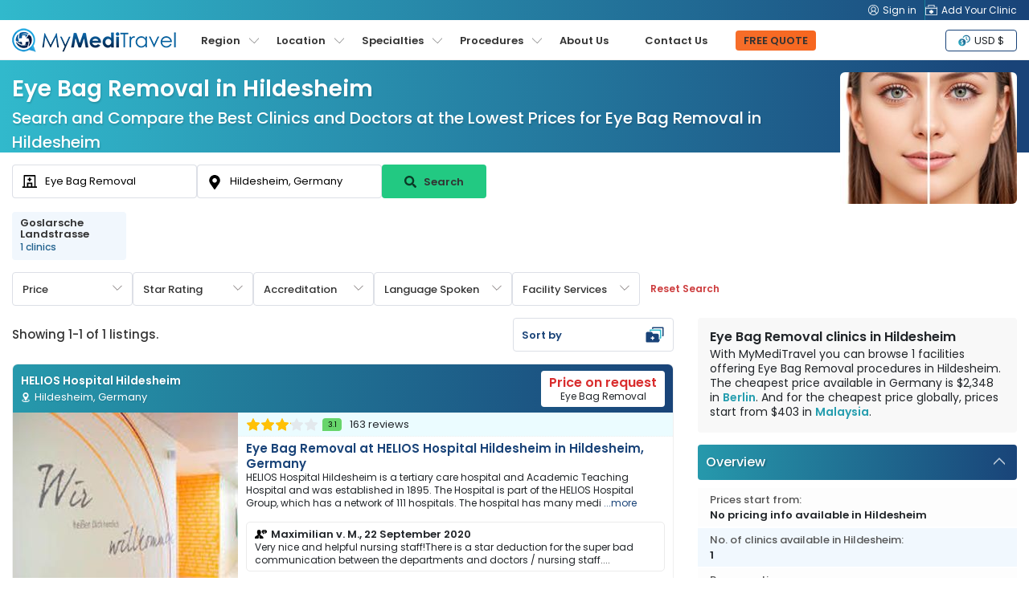

--- FILE ---
content_type: text/html; charset=UTF-8
request_url: https://www.mymeditravel.com/eye-bag-removal-procedures-in-hildesheim-germany
body_size: 54415
content:
<!DOCTYPE html>
<html lang="en">
<head prefix="og: http://ogp.me/ns# fb: http://ogp.me/ns/fb# product: http://ogp.me/ns/product#">

    <link rel="preconnect" href="https://www.facebook.com" />
    <link rel="preconnect" href="https://connect.facebook.net" />

    <meta name="twitter:card" content="summary_large_image"/>
    <meta name="twitter:site"
          content="@myMediTravel">
    <meta name="twitter:creator"
          content="@myMediTravel">
    <meta property="fb:app_id" content="1724560571123386"/>
    <meta property="og:type" content="product.group"/>
    <meta property="og:url"
          content="https://www.mymeditravel.com/eye-bag-removal-procedures-in-hildesheim-germany"/>
    <meta property="og:title" content="Eye Bag Removal Clinics in Hildesheim | 2026 Prices "/>
    <meta property="og:image"
          content="">
    <meta property="og:image:width" content="420"/>
    <meta property="og:image:height" content="280"/>

    <script>(function(w,d,s,l,i){w[l]=w[l]||[];w[l].push({'gtm.start': new Date().getTime(),event:'gtm.js'});var f=d.getElementsByTagName(s)[0], j=d.createElement(s),dl=l!='dataLayer'?'&l='+l:'';j.async=true;j.src= 'https://www.googletagmanager.com/gtm.js?id='+i+dl;f.parentNode.insertBefore(j,f); })(window,document,'script','dataLayer','GTM-MP29GJW');</script>

<script async src="https://www.googletagmanager.com/gtag/js?id=AW-803946629"></script>

<script> window.dataLayer = window.dataLayer || []; function gtag(){dataLayer.push(arguments);} gtag('js', new Date()); gtag('config', 'AW-803946629'); </script>

<script>(function(d,u,ac){var s=d.createElement('script');s.type='text/javascript';s.src='https://a.omappapi.com/app/js/api.min.js';s.async=true;s.dataset.user=u;s.dataset.account=ac;d.getElementsByTagName('head')[0].appendChild(s);})(document,223229,239709);</script>

<script async src="https://pagead2.googlesyndication.com/pagead/js/adsbygoogle.js?client=ca-pub-7028105823738811" crossorigin="anonymous"></script>

<!-- Facebook Pixel Code -->
    <script>
        !function(f,b,e,v,n,t,s)
        {if(f.fbq)return;n=f.fbq=function(){n.callMethod?
            n.callMethod.apply(n,arguments):n.queue.push(arguments)};
            if(!f._fbq)f._fbq=n;n.push=n;n.loaded=!0;n.version='2.0';
            n.queue=[];t=b.createElement(e);t.async=!0;
            t.src=v;s=b.getElementsByTagName(e)[0];
            s.parentNode.insertBefore(t,s)}(window,document,'script',
            'https://connect.facebook.net/en_US/fbevents.js');
        fbq('init', '227961963624037');
        fbq('track', 'PageView');
    </script>
    <noscript>
        <img height="1" width="1" src="https://www.facebook.com/tr?id=227961963624037&ev=PageView&noscript=1"/>
    </noscript>
    <!-- End Facebook Pixel Code -->    <meta charset="UTF-8">
    <!--[if IE]>
    <meta http-equiv="X-UA-Compatible" content="IE=edge">
    <![endif]-->
        <meta name="author" content="MyMediTravel">
    <meta name="viewport" content="width=device-width, initial-scale=1, maximum-scale=5, user-scalable=0"/>
    <meta name="msvalidate.01" content="8319E2363C1B78E6BC48629BBE79E49D"/>
    <link rel="shortcut icon" href="/uploads/domains/5ac495cf82915a156862f3f8_favicon.png">
    <link rel="apple-touch-icon"
          href="/uploads/domains/5ac495cf82915a156862f3f8_faviconApple.png">
    <link rel="apple-touch-icon" sizes="72x72"
          href="/uploads/domains/5ac495cf82915a156862f3f8_faviconApple72.png">
    <link rel="apple-touch-icon" sizes="114x114"
          href="/uploads/domains/5ac495cf82915a156862f3f8_faviconApple114.png">
    <script type="application/ld+json">{"@context":"http:\/\/schema.org","@type":"Organization","url":"https:\/\/www.mymeditravel.com","logo":"https:\/\/www.mymeditravel.com\/uploads\/domains\/5ac495cf82915a156862f3f8_logo.png","name":"MyMediTravel","email":"support@mymeditravel.com","sameAs":["https:\/\/www.facebook.com\/MyMediTravel\/","https:\/\/twitter.com\/myMediTravel","https:\/\/plus.google.com\/114855376200490605646","https:\/\/www.youtube.com\/channel\/UC_2NCCxZ_ty63rAQvjP3FbQ","https:\/\/www.linkedin.com\/company\/mymeditravel\/"],"description":"MyMediTravel is one of the leading medical information and referral companies in the world. Our mission is to provide customers with a single platform for all Medical Tourism requirements, from information and research materials to searching and finding the most suitable hospital to facilitate their every requirement.","brand":{"@context":"http:\/\/schema.org","@type":"Brand","name":"MyMediTravel","logo":"https:\/\/www.mymeditravel.com\/uploads\/domains\/5ac495cf82915a156862f3f8_logo.png"},"contactPoint":{"@context":"http:\/\/schema.org","@type":"ContactPoint","telephone":"+65 8376 9568","contactType":"customer service","availableLanguage":"English"}}</script><script type="application/ld+json">{"@context":"http:\/\/schema.org","@type":"MedicalWebPage","name":"Eye Bag Removal","specialty":"","additionalType":"http:\/\/www.productontology.org\/id\/IOL_Scaffold"}</script><script type="application/ld+json">{"@context":"http:\/\/schema.org","@type":"Place","geo":{"@context":"http:\/\/schema.org","@type":"GeoCoordinates","latitude":"52.154778","longitude":"9.9579652"},"address":{"@context":"http:\/\/schema.org","@type":"PostalAddress","addressLocality":"","addressRegion":"Hildesheim","addressCountry":{"@context":"http:\/\/schema.org","@type":"Country","name":"Germany"}}}</script>        <title>Eye Bag Removal Clinics in Hildesheim | 2026 Prices </title>

    <meta name="description" content="Eye Bag Removal clinics in Hildesheim at the best price. Find doctors, specialized in Plastic and Cosmetic Surgery and compare prices, costs and reviews. ">
<meta name="title" content="Eye Bag Removal Clinics in Hildesheim | 2026 Prices ">
<meta property="og:description" content="Eye Bag Removal clinics in Hildesheim at the best price. Find doctors, specialized in Plastic and Cosmetic Surgery and compare prices, costs and reviews. ">
<meta name="robots" content="index, follow">
<meta name="csrf-param" content="_csrf">
<meta name="csrf-token" content="BVPX0eF-3pZQCebGSZ6pbXkM7qo6x7SRrZxkpmHWqjZaJoWighrv3mdAv4wZ5oQgPEiB7lWB_sD_1xDBEZ7YRA==">

<link href="https://media.mymeditravel.com/220x164/uploads/unitTypes/5ae997f8fa6b7e1d1307f636.jpg" rel="preload" as="image">
<link href="https://media.mymeditravel.com/93x60/uploads/property/gallery/5af27575fa6b7e04401f8aa0/5bdade4efa6b7e004b6f16bb/medium.jpg" rel="preload" as="image">
<link href="https://www.mymeditravel.com/eye-bag-removal-procedures-in-hildesheim-germany" rel="canonical">
<link href="https://www.mymeditravel.com/eye-bag-removal-procedures-in-hildesheim-germany" rel="alternate" hreflang="en">
<link href="https://www.mymeditravel.com/eye-bag-removal-procedures-in-hildesheim-germany" rel="alternate" hreflang="x-default">
<link href="../css/menu.css?v=11012024" rel="stylesheet">
<link href="/css/poppins-font.css?v=10102023" rel="stylesheet">
<link href="/css/main.css?v=1762318914" rel="stylesheet">
<link href="/css/landing-page.css?v=1762318914" rel="stylesheet">
<link href="/assets/c9a0f029/css/activeform.min.css?v=1583221916" rel="stylesheet">
<link href="/assets/e998542d/css/typeahead.min.css?v=1571120752" rel="stylesheet" media="print" onload="this.media=&#039;all&#039;">
<link href="/assets/e998542d/css/typeahead-kv.min.css?v=1571120752" rel="stylesheet" media="print" onload="this.media=&#039;all&#039;">
<link href="/css/topSearchLps.css?v=1762318915" rel="stylesheet">
<style>
    .dropdown-menu {
        position: absolute;
        top: 100%;
        left: 0;
        z-index: 1000;
        display: none;
        float: left;
        padding: 0.5rem 0;
        margin: 0.125rem 0 0;
        font-size: 1rem;
        color: #212529;
        text-align: left;
        list-style: none;
        background-color: #fff;
        background-clip: padding-box;
        border: 1px solid rgba(0, 0, 0, 0.15);
        border-radius: 0.25rem;
    }
    .dropdown-menu {
        display: none;
    }
    .btn-orange {
        background: linear-gradient(95.71deg, #f6702e -39.64%, #f7641b 135.31%) !important;
        border-color: #f7641b !important;
    }
        .promote-heading-h1 {
        color: #FFF;
   } 
    .promote-heading-h2 {
        color: #FFF;
   }
   .get-free-personalized-wrap {
        position: fixed;
        left: 0;
        bottom: 0;
        z-index: 70;
        background-color: #FFF;
        width: 100%;
        display: flex;
        flex-direction: column;
        align-content: center;
        justify-content: center;
        align-items: center;
        border-top: 1px solid #eee;
        padding-bottom: 10px;
   }
   
   .free-personalized-title {
        font-size: 12px;
        font-weight: 500;
        text-align: center;
        padding: 10px;
        position:relative;
        width: 100%;
   }
   .free-personalized-photo {
        position: absolute;
        left: 15px;
        top: 20px;
   }
   .btn-free-personalized {
        color: #333;
        background: linear-gradient(95.71deg, #f6702e -39.64%, #f7641b 135.31%) !important;
        border-color: #f7641b !important;
        border-radius: 6px;
        padding: 7px 20px;
        font-size: 13px;
        font-weight: 600;
   }
    .freeQuoteTop.btn-orange {
        color: #333333 !important;
    }
    @media (min-width: 768px) {
        .get-free-personalized-wrap {
            display: none;
        }
    }

</style>
<style>.procedure-head-section-info {
    display: flex;
    flex-direction: column;
    gap: 15px;
    background: linear-gradient(91.73deg, #31b9cc 0.29%, #194378 97.89%);
    position: relative;
    height: 115px;
}
.procedure-head-section-info .landing_container {
    position: relative;
    min-height: 210px;
    padding-bottom: 30px;
    display: flex;
    align-items: flex-start;
    justify-content: space-between;
}
.search-form-head-title {
    width: 1200px;
    margin: 0;
    padding: 0;
    text-align: center;
}
.procedure-image {
    text-align: left;
}
.search-form-head-images {
    height: 210px;
    padding: 15px 0;
}
.search-form-head-images.head-got-image {
    display: block;
}
.img-banner-wrap-procedures-images {
    border-radius: 6px;
}
.no-procedure-image {
    text-align: center;
    margin: 0 auto;
}
.search-form-head-headline {
    font-size: 28px;
    color: #FFF;
    text-shadow: 1px 2px 2px rgb(0 0 0 / 15%);
    margin: 15px 0 0 0;
}
.title-in-a-search {
    font-size: 20px;
    padding: 0;
    font-weight: 500;
    margin: 0 0 15px 0;
    color: #FFF;
    text-shadow: 1px 2px 2px rgb(0 0 0 / 15%);
}
.sub-title-in-a-search {
    font-weight: 400;
    text-align: center;
    margin-bottom: 20px;
}
.wrap__in-a-search h4 {
    font-weight: 400;
    font-size: 16px;
    margin-bottom: 20px;
}
@media (max-width: 800px)  {
    .procedure-head-section-info {
        height: auto;
    }
    .search-form-head-headline {
        font-size: 24px;
    }
    .title-in-a-search {
        font-size: 18px;
    }
    .procedure-head-section-info .landing_container {
        flex-direction: column;
        align-items: center;
    }
    .search-form-head-images.head-got-image {
        margin-bottom: 20px;
    }
}
</style>
<style>.search-form-row {
    position:relative;
}
.head-info-tops {
    display: flex;
    flex-direction: row;
    align-items: center;
    padding: 15px 0;
}
.lps-no-procedure-image .head-info-tops {
    /*justify-content: center;*/
}
.lps-no-procedure-image .mmt-hospital-form-title {
    max-width: 100% !important;
}
.top-search-lps-location {
    flex: 0 0 535px;
    overflow: hidden;
}
.mmt-search-filter-box {
    flex: 0 0 200px;
    width: 200px;
}
.lps-search-form {
    display: flex;
    flex-direction: column;
    align-items: center;
    width: auto;
    height: auto;
    gap: 10px;
    position:relative;
    flex: 0 0 620px
}
.lps-search-form .form-group {
    margin: 0;
    position: relative;
    width: 100%;
    flex: 0 0 100%;
    padding: 0 !important;
}
.lps-search-form  .form-group-enquire-button {
    margin: 0;
    position: relative;
    width: 360px;
    flex: 0 0 360px;
    padding: 0 !important;
}
.lps-search-error-wrap {
    position: absolute;
    left: 0;
    top: 51px;
    background-color: #FFF;
    border-radius: 4px;
    padding: 0 10px;
    line-height: 26px;
    height: 0;
    width: 100%;
    display: none;
    flex-direction: column;
    margin-top: 2px;
    z-index: 99;
}
.lps-search-error {
    font-size: 12px;
    color:#F30;
}
.has-success + .lps-search-error-wrap {
    display: flex;
    height: auto;
}
.lps-search-form .form-group .tt-scrollable-menu {
    width: 100%;
}
.lps-search-form  .twitter-typeahead {
    width: 100%;
    height: 100%;
}
/*.lps-search-form .form-group-procedure {*/
/*    flex: 0 0 200px;*/
/*    width: 200px;*/
/*    height: 100%;*/
/*}*/
/*.lps-search-form  .form-group-location {*/
/*    flex: 0 0 200px;*/
/*    width: 200px;*/
/*    height: 100%;*/
/*}*/
.lps-search-form .form-group-enquire-button {
    flex: 0 0 130px;
    width: 130px;
}
.lps-search-form .form-group-enquire-button .btn {
    font-family: 'Poppins', sans-serif;
    font-size: 13px;
    margin: 0 0 3px 0;
    border-radius: 4px;
    font-weight: 600;
    width: 100%;
    height: 42px;
}
.btn-lps-reset {
    background-color: transparent;
    color: #cd3d3e;
    font-family: 'Poppins', sans-serif;
    font-size: 12px;
    font-weight: 600;
}
.btn-search-images {
    margin-right: 5px;
    filter: brightness(0%);
    opacity: 0.7;
}
.images-search-form {
    border: 1px solid #eee;
    background-color: #FFF;
    border-radius: 6px;
    padding: 0;
    flex: 0 0 50%;
    width: 50%;
    margin-bottom: 15px;
}
.photo-search-form {
    width: 100%;
    height: auto;
}
.search-form-head {
    padding: 0;
    position: relative;
}
.lps-no-procedure-image .landing-search-form {
    justify-content: center;
}
.lps-search-site-wrap {
    flex: 0 0 520px;
}
.lps-search-site-location-h3 {
    font-size: 18px;
    line-height: 18px;
    margin: 0;
    color: #FFFFFF;
}
.lps-search-site-location-p {
    font-size: 14px;
    margin: 0;
    color: #FFFFFF;
}
.form-no-image .landing-search-form {
    margin-left: auto;
}
.landing-search-form .form-group {
    margin: 0;
    padding: 0;
    position:relative;
}
.landing-search-form .form-group .error_txt {
    position: absolute;
    left: 0;
    bottom: 0;
    width: 100%;
}
.landing-search-form .form-group-procedure {
    flex: 0 0 230px;
}
.landing-search-form .form-group-procedure:before {
    content: '';
    width: 20px;
    height: 20px;
    position:absolute;
    left: 12px;
    top: 11px;
    background-image: url('/images/mmt/form-group-procedure-dark.svg');
    background-position: center;
    background-size: 20px 20px;
    background-repeat: no-repeat;
    z-index: 9;
}
.landing-search-form .form-group-location {
    flex: 0 0 230px;
}
.landing-search-form .form-group-location .twitter-typeahead {
    width: 230px;
}
.landing-search-form .form-group-location:before {
    content: '';
    width: 20px;
    height: 20px;
    position:absolute;
    left: 12px;
    top: 12px;
    background-image: url('/images/mmt/form-group-location-dark.svg');
    background-position: center;
    background-size: 18px 18px;
    background-repeat: no-repeat;
    z-index: 9;
}

.landing-search-form .input-search {
    font-family: 'Poppins', sans-serif;
    color: #333;
    border-radius: 4px;
    padding: 8px 10px 8px 40px;
    height: 42px;
    border: 1px solid #DCDFE6 !important;
    box-shadow: none !important;
}
.has-success .twitter-typeahead .tt-input {
    border-color: #DCDFE6 !important;
}
.btn-landing-search {
    width: 100%;
    height: 44px;
    font-size: 14px;
    font-weight: bold;
    margin: 0 !important;
    border-radius: 0;
    color: #fff;
    background: linear-gradient(93.41deg, #FF966F -5.63%, #F04809 100.8%);
    border: 1px solid #F04809;
    display: flex;
    flex-direction: row;
    align-items: center;
    justify-content: center;
    align-content: center;
}
.btn-landing-search:hover {
    color: #fff;
    background: #F04809;
}
/**form-group**/
.search-form-head.form-group {
    display: flex;
    flex-direction: row;
    padding: 0 0 15px 0;
    align-items: center;
}
.search-form-head.form-group label {
    font-size: 18px;
    color: #333;
    margin: 0;
    padding: 0;
    min-width: 110px;
}
.search-form-head.form-control {
    border: 1px solid #ced4da;
    background: #fff;
    color: #a8abac;
    font-weight: 400;
    font-size: 16px;
    padding: 15px;
    border-radius: 4px;
}
.btn-enquire-search {
    font-size: 18px;
    font-weight: bold;
    margin: 0 !important;
    min-width: 165px;
    color: #fff;
    background: linear-gradient(93.41deg, #FF966F -5.63%, #F04809 100.8%);
    border: 1px solid #F04809;
}
.btn-enquire-search:hover {
    color: #fff;
    background: #F04809;
}
/**error**/
.error_txt{
    color: #e34f4f;
    font-size: 13px;
    display: none;
    padding: 10px 0 0 0;
}
.error .error_txt{
    display: block;
}
.error .form-control{
    border-color: #e34f4f;
}
.error label{
    color: #e34f4f;
}

.search-filter-dropdown {
    position:relative;
}
.btn-search-filter {
    border: 1px solid #DCDFE6;
    background-color: #FFFFFF;
    color: #333;
    min-width: 150px;
    height: 42px;
    display: inline-flex;
    flex-direction: column;
    font-size: 13px;
    line-height: 1;
    padding-right: 40px;
    font-weight: 500;
    position: relative;
    margin: 0 !important;
    cursor: pointer;
    align-items: flex-start;
    justify-content: center;
}
.btn-search-filter:hover, .btn-search-filter:focus {
    background-color: #f5f5f5;
}
.btn-search-filter:before {
    content: '';
    position: absolute;
    top: 13px;
    right: 12px;
    background-image: url('/images/mmt/icon-payment-arrow-down.svg');
    background-color: transparent;
    background-repeat: no-repeat;
    background-position: center;
    background-size: 12px 12px;
    width: 12px;
    height: 12px;
    transform: rotate(0deg);
}
.search-filter-dropdown.show .btn-search-filter:before {
    content: '';
    position: absolute;
    top: 13px;
    right: 12px;
    background-image: url('/images/mmt/icon-payment-arrow-down.svg');
    background-color: transparent;
    background-repeat: no-repeat;
    background-position: center;
    background-size: 12px 12px;
    width: 12px;
    height: 12px;
    transform: rotate(180deg);
}
.search-filter-dropdown.show .btn-search-filter {
    background-color: #f5f8fa;
}
.result-search-filter {
    font-size: 11px;
    margin-top: 3px;
    font-weight: 600;
    color: #194478;
    position:relative;
    max-width: 160px;
    word-wrap: break-word;
    overflow: hidden;
    padding-right: 8px;
    white-space: nowrap;
    display: none;
}
.result-search-filter.value-add {
    display: block;
}
.result-search-filter::after {
  /*content: "...";*/
  position: absolute;
  right: -3px; 
  bottom: 0;
}
.search-filter-dropdown-menu {
    position: absolute;
    top: 100%;
    left: 0;
    z-index: 1000;
    display: none;
    float: left;
    padding: 0.5rem 0;
    margin: 0.125rem 0 0;
    font-size: 1rem;
    color: #212529;
    text-align: left;
    list-style: none;
    background-color: #fff;
    background-clip: padding-box;
    border: 1px solid rgba(0, 0, 0, 0.15);
    border-radius: 0.25rem;
}
.search-filter-dropdown-menu {
    display: none;
}
.search-filter-dropdown.show .search-filter-dropdown-menu {
    display: block;
}
.mmt-search-filter-head {
    font-size: 13px;
    font-weight: 500;
    text-align: center;
    margin-bottom: 5px;
}
.mmt-search-filter-form {
    min-width: 260px;
    min-height: 35px;
    max-height: 250px;
    overflow-x: hidden;
    overflow-y: auto;
    padding: 0 10px;
    gap: 3px;
}
.mmt-filter-form-price {
    display: flex;
    flex-direction: row;
    align-items: center;
}
.mmt-search-filter-wrap {
    padding: 0;
    margin-bottom: 20px;
    position: relative;
}
.mmt-search-filter-box {
    padding: 15px;
    margin-bottom: 20px;
    border: 1px solid #ddd;
    border-radius: 4px;
    position: relative;
}
.mmt-search-filter:before {
    content: '';
    position: absolute;
    left: 0;
    top: -1px;
    width: 70%;
    height: 5px;
    background-color: #194378;
    border-radius: 4px 0 0 0;
}
.mmt-search-filter:after {
    content: '';
    position: absolute;
    right: 0;
    top: -1px;
    width: 30%;
    height: 5px;
    background-color: #31B9CC;
    border-radius: 0 4px 0 0;
}
.mmt-search-filter-inside {

}
.mmt-search-filter-headline {
    font-size: 16px;
    font-weight: 600;
    margin-bottom: 10px;
}
.btn-submit-form {
    min-width: 125px;
    padding: 3px 15px !important;
    color: #fff;
    background: linear-gradient(95.71deg, #f6702e -39.64%, #f7641b 135.31%);
    border: 1px solid #f7641b;
}
.btn-submit-form:hover {
    color: #fff;
    background: linear-gradient(93.41deg, #f7641b -5.63%, #f7641b 100.8%);
    border: 1px solid #f7641b;
}

.mmt-filter-form-price {
    display: flex;
    flex-direction: row;
    align-items: center;
}
.mmt-filter-form-price .between {
    margin: 0 5px;
}
.facility-services-form {
    display: flex;
    flex-direction: row;
    flex-wrap: wrap;
}
.accreditation-form {
    display: flex;
    flex-direction: row;
    flex-wrap: wrap;
}
.mmt-accreditation-box {
    position: relative;
}
.checkbox-accreditation {
    display: none;
}
.label-accreditation {
    display: inline-block;
    background-color: #ebf7ff;
    border: 1px solid #6e99b5;
    color: #000;
    padding: 0 6px;
    font-size: 12px;
    border-radius: 4px;
    cursor: pointer;
}
.checkbox-accreditation:checked + .label-accreditation {
    color: #fff;
    background-color: #6e99b5;
    border: 1px solid #6e99b5;
}
.language-spoken-form {
    display: flex;
    flex-direction: row;
    flex-wrap: wrap;
    gap: 3px;
}
.mmt-language-spoken-box {
    position: relative;
}
.checkbox-language-spoken {
    display: none;
}
.label-language-spoken {
    display: inline-block;
    background-color: #ebf7ff;
    border: 1px solid #6e99b5;
    color: #000;
    padding: 0 6px;
    font-size: 12px;
    border-radius: 4px;
    cursor: pointer;
}
.checkbox-language-spoken:checked + .label-language-spoken {
    color: #fff;
    background-color: #6e99b5;
    border: 1px solid #6e99b5;
}
.facility-services-form {
    display: flex;
    flex-direction: row;
    flex-wrap: wrap;
}
.mmt-facility-services-box {
    position: relative;
}
.checkbox-facility-services {
    display: none;
}
.label-facility-services {
    display: inline-block;
    background-color: #ebf7ff;
    border: 1px solid #6e99b5;
    color: #000;
    padding: 0 6px;
    font-size: 12px;
    border-radius: 4px;
    cursor: pointer;
}
.checkbox-facility-services:checked + .label-facility-services {
    color: #fff;
    background-color: #6e99b5;
    border: 1px solid #6e99b5;
}
.dropdown-filter-item {
    position: relative;
    width: 100%;
}
.dropdown-filter-title {
    border: 1px solid #ddd;
    border-radius: 4px;
    padding: 8px 10px;
    width: 100%;
    position: relative;
    cursor: pointer;
}

.form-control {
    font-size: 13px !important;
    font-family: 'Poppins', sans-serif !important;
    color: #333 !important;
}
.mmt-search-filter-form ::-webkit-input-placeholder { /* Chrome/Opera/Safari */
    color: #333 !important;
}
.mmt-search-filter-form .form-control::-moz-placeholder { /* Firefox 19+ */
    color: #333 !important;
}
.mmt-search-filter-form .form-control:-ms-input-placeholder { /* IE 10+ */
    color: #333 !important;
}
.mmt-search-filter-form .form-control:-moz-placeholder { /* Firefox 18- */
    color: #333 !important;
}
.rating-filter {
    border: none;
    float: left;
    margin: 0;
    width: 100%;
    position: relative;
    padding: 0;
    text-align: center;
    display: flex;
    flex-direction: row-reverse;
    align-items: center;
    justify-content: center;
}
.rating-filter > input {
    display: none;
}
.rating-filter > label:before {
    margin: 5px;
    display: inline-block;
    width: 25px;
    height: 25px;
}
.rating-filter > .half:before {
    position: absolute;
}
.rating-filter > label {
    color: #ddd;
    float: right;
    background-image: url(/images/mmt/star-grey.svg);
    background-repeat: no-repeat;
    background-size: 25px 25px;
    width: 25px;
    height: 25px;
}
.rating-filter > input:checked ~ label,
.rating-filter:not(:checked) > label:hover,
.rating-filter:not(:checked) > label:hover ~ label {
    color: #FFD700;
    background-image: url(/images/mmt/star-yellow.svg);
    background-repeat: no-repeat;
    background-size: 25px 25px;
}

.rating-filter > input:checked + label:hover,
.rating-filter > input:checked ~ label:hover,
.rating-filter > label:hover ~ input:checked ~ label,
.rating-filter > input:checked ~ label:hover ~ label { color: #FFED85;  }

.rating-filter input, .rating-filter label {
    cursor: pointer;
}
.btn-mmt-filter {
    display: none;
    font-size: 13px !important;
    font-weight: 600;
    position: relative;
    background-color: #F2F2F4;
    border: 1px solid #e5e5e5 !important;
    outline: none;
    color: #194378;
    cursor: pointer;
    padding: 3px 10px;
    border-radius: 4px;
}
.btn-mmt-filter img {
    margin-left: 5px;
}

@media (max-width: 1024px) {
    .search-form-row {
        position: relative;
        width: 100%;
        left: inherit;
        right: inherit;
        bottom: inherit;
    }
}

@media (max-width: 990px) {
    .search-form-head-title {
        width: 100%;
        margin: 0;
    }
    .procedure-head-section-info .landing_container {
        min-height: auto;
        padding-bottom: 0;
    }
    .search-form-row {
        margin-bottom: 15px;
    }
    .search-form-head {
        border: 0;
    }
    .images-search-form, .search-form-head {
        flex: 0 0 100%;
        width: 100%;
    }
    .landing-search-form {
        background: transparent;
        flex-direction: column;
    }
    .landing-search-form .form-group-procedure {
        border-right: 0;
    }
    .landing-search-form .form-group {
        width: 100%;
        flex: 0 0 auto;
        margin: 10px auto;
    }
    .landing-search-form .input-search {
        border-radius: 4px;
    }
    .btn-landing-search {
        border-radius: 4px;
    }
    .btn-lps-reset {
        color: #cd3d3e;
    }
}

@media (max-width: 800px)  {
    .search-filter-head-info {
        position: fixed;
        right: -900px;
        top: 75px;
        z-index: 99;
        background-color: #FFF;
        width: 100%;
        height: 100%;
        transition: all 0.5s;
    }
    body.open-search-side .search-filter-head-info {
        right: 0;
        transition: all 0.5s;
    }
    .search-filter-dropdown {
        width: 100%;
    }
    .btn-search-filter {
        width: 100%;
    }
    .search-filter-dropdown-menu {
        width: 100%;
    }
    .result-search-filter {
        max-width: 320px;
    }
    .search-form-head-title {
        text-align: center;
    }
    .search-form-head-images {
        padding: 0;
    }
    .search-form-head-images.head-no-image {
        display: none;
    }
    .lps-top-search {
        width: 100%;
    }
    .lps-search-form {
        display: flex;
        flex-direction: row;
        align-items: center;
        width: auto;
        height: auto;
        gap: 10px;
        position: relative;
        
    }
    .landing-search-form .form-vertical {
        width: 100%;
        display: flex;
        gap: 0;
        height: auto;
        flex-direction: column;
        align-items: center;
        padding: 15px 15px 0 15px;
    }
    .landing-search-form .form-group-procedure, .landing-search-form .form-group-location {
        margin: 0 0 10px 0;
        min-height: 44px;
        display: flex;
        flex: 0 0 44px;
        flex-direction: column;
    }
    .landing-search-form .form-group-procedure .form-group, .landing-search-form .form-group-location .form-group {
        margin: 0;
    }
    .landing-search-form .form-group-procedure .form-group div , .landing-search-form .form-group-location .form-group div {
        width: 100%;
    }
    .landing-search-form .form-group-location .twitter-typeahead {
        width: 100%;
    }
    .landing-search-form .form-group-enquire-button {
        position: fixed;
        right: -900px;
        bottom: -13px;
        z-index: 9;
        transition: all 0.5s;
    }
    .open-search-side .landing-search-form .form-group-enquire-button {
        right: 0;
        transition: all 0.5s;
    }
    .landing-search-form .input-search {
        height: 44px;
    }
    .lps-search-form .form-group-enquire-button .btn {
        border-radius: 0;
    }
    
    .lps-search-error-wrap {
        position: relative;
        left: inherit;
        top: inherit;
    }
}

@media (max-width: 767px) {
    .procedure-breadcrumbs-wrap {
        margin-bottom: 15px;
    }
    .mmt-search-filter-box {
        border-radius: 0;
        padding: 10px;
        height: 100%;
    }
    .mmt-search-filter-wrap {
        max-height: 100%;
        overflow-x: hidden;
        overflow-y: scroll;
        padding-bottom: 85px;
    }
    .mmt-search-filter-wrap::-webkit-scrollbar {
        display: none;
    }
    .mmt-search-filter-box {
        border: 0;
        margin-bottom: 10px;
    }
    .mmt-search-filter-box:before, .mmt-search-filter-box:after {
        border-radius: 0;
    }
    .btn-mmt-filter {
        display: inline-flex !important;
        align-items: center;
    }
    .top-search-lps-location {
        padding: 0 15px;
        flex: 0 0 auto;
        width: 100%;
    }
}

@media (max-width: 576px){
    .search-form-head {
        width: 100%;
        padding: 15px 0 0 0;
    }
    .search-form-head.form-group {
        flex-direction: column;
        height: auto;
    }
    .search-form-head.form-group label {
        margin-bottom: 5px;
    }
    .search-form-head.form-control {
        text-align: center;
    }
    .img-doctor {
        display: none;
    }
    .btn-enquire-search {
        width: 100%;
    }
}
</style>
<style>.location-list-wrap {
    position:relative;
}
.row-location-list {
    display: flex;
    flex-wrap: nowrap;
    margin: 0;
    width: max-content;
    white-space: nowrap;
}
.row-location-list-less {
    /*width: 100%;*/
    /*justify-content: center;*/
}
.location-list-less {
    width: 100%;
    justify-content: center;
}
.col-location-list {
    margin-right: 8px;
    flex: 0 0 142px;
    width: 142px;
    position: relative;
    border-radius: 4px;
    background-color: #F1F7FD;
    padding: 7px 10px;
    display: flex;
    flex-direction: column;
    justify-content: center;
}
.col-location-list:hover {
    background-color: #e2f1ff;
}
.location-list-title {
    font-size: 13px;
    font-weight: 600;
    color: #333;
    white-space: pre-line;
    line-height: 14px;
}
.location-list-clinic {
    font-size: 12px;
    font-weight: 500;
    color: #1F608D;
}

.box-location-list .item-next, .box-location-list .item-prev {
    width: 30px;
    height: 30px;
}
@media (max-width: 768px) {
    .location-list-wrap {
        margin: 0 0 5px 0;
    }
    .location-listless {
        width: 100%;
        justify-content: flex-start
    }
}
</style>
<style>.bottom-filter-lps {
    display: flex;
    padding: 0;
}
.bottom-filter-lps .form-vertical {
    display: flex;
    flex-direction: row;
    align-items: center;
    gap: 10px;
}
@media (max-width: 768px) {
    .bottom-filter-lps .form-vertical {
        display: flex;
        flex-direction: column;
        align-items: center;
        gap: 10px;
        width: 100%;
        padding: 0 15px;
    }
}

</style>
<style>.lps-filter-location-content {
    position: relative;
    padding: 0;
    width: 100%;
}
.lps-filter-location-content:before {
    background-color: #2FACC3;
    width: 50%;
    height: 7px;
    position: absolute;
    left: 0;
    top: 0;
}
.lps-filter-location-content:after {
    background-color: #1C5182;
    width: 50%;
    height: 7px;
    position: absolute;
    right: 0;
    top: 0;
}
.search-filter-form-wrap {
    width: 100%;
    display: flex;
    align-items: center;
    flex-direction: row;
    justify-content: space-between;
}
.search-filter-listings {
    width: 100%;
    display: flex;
    align-items: center;
    flex-direction: row;
    justify-content: space-between;
    padding: 0 0 15px 0;
}
.mmt-hospital-form-headline {
    flex: 0 0 520px;
    height: 68px;
    display: flex;
    flex-direction: row;
    align-items: flex-start;
    justify-content: space-between;
    margin-bottom: 0;
    padding-left: 15px;
    position: relative;
}
.mmt-hospital-form-title {
    background-color: #F8F8F8;
    padding: 12px 15px;
    margin-bottom: 15px;
    border-radius: 4px;
}
.mmt-hospital-form-title-headline {
    font-size: 16px;
    font-weight: 600;
    margin-bottom: 2px;
}
.mmt-hospital-form-title-description {
    font-size: 14px;
    line-height: 18px;
    margin-bottom: 5px;
}
.mmt-hospital-form-title-description a {
    color: #279eaf;
    font-weight: 600;
}
.mmt-hospital-form-title-description a:hover, .mmt-hospital-form-title-description a:focus {
    color: #194378;
}
.filter-col-title {
    display: flex;
    flex-direction: column;
}
.filter-col-title-text {
    font-size: 24px !important;
    line-height: 23px;
    text-transform: capitalize;
    color: #333;
    padding: 0;
    margin: 0;
    font-weight: 600;
}
.filter-col-title-listings {
    min-width: 250px;
    font-size: 15px;
    font-weight: 500;
    height: 30px;
    line-height: 30px;
    color: #333333;
}
.filter-col-action {
    display: flex;
    gap: 10px;
    align-items: center;
    margin-right: 0;
}
.filter-col-select {
    display: block;
    width: 100%;
    height: 42px;
    line-height: 1.5;
    background-clip: padding-box;
    border-radius: 4px;
    transition: border-color .15s ease-in-out,box-shadow .15s ease-in-out;
    position: relative;
    background-color: #FFF;
    border: 1px solid #DCDFE6;
    background-image: url('/images/mmt/mmt-filter-icons-sortby.svg');
    background-size: 45px 22px;
    background-repeat: no-repeat;
    background-position: right center;
    font-size: 13px !important;
    font-family: 'Poppins', sans-serif;
    font-weight: 600;
    min-width: 200px;
    outline: none;
    color: #194378;
    padding: 5px 50px 5px 10px;
    -moz-appearance: none;
    -webkit-appearance: none;
}
.empty-items-procedure {
    display: flex;
    flex-direction: column;
    align-items: center;
    justify-content: center;
    gap: 15px;
    width: 100%;
    min-height: 380px;
    background-color: #f9f9f9;
    border: 1px solid #f1f1f1;
    border-radius: 6px;
    padding: 30px 15px;
    text-align: center;
    position:relative;
    font-size: 14px;
    font-weight: 600;
}
.empty-items-procedure:before {
    content: '';
    width: 50px;
    height: 50px;
    background-image: url('/images/mmt/empty-items-procedure-1.svg');
    background-size: 50px 50px;
    background-repeat: no-repeat;
    background-position: center;
}
.col-items-action {
    width: 123px;
    flex: 0 0 123px;display: flex;
    justify-content: flex-end;
}
.select_mode {
    display: flex;
    gap: 5px;
    align-items: center;
}
.select_mode_list {
    height: 42px;
    width: 42px;
    padding: 3px 0 0 0;
    text-align: center;
    margin: 0 !important;
    cursor: pointer;
    background-color: #FFF;
    border: 1px solid #DCDFE6;
    border-radius: 4px;
    font-size: 9px;
    color: #333;
    display: flex;
    flex-direction: column;
    justify-content: center;
    align-items: center;
    opacity: 1;
}
.select_mode_list.current {
    /*opacity: 1;*/
}
.select_mode_filter {
    display: none;
}
.select_mode_filter:before {
    display: none;
}
.select_mode_filter_list {
    height: 42px;
    width: 42px;
    padding: 3px 0 0 0;
    text-align: center;
    margin: 0 !important;
    cursor: pointer;
    background-color: #FFF;
    border: 1px solid #DCDFE6;
    border-radius: 4px;
    font-size: 9px;
    color: #333;
    display: flex;
    flex-direction: column;
    justify-content: center;
    align-items: center;
}

#photo {
    width: 100%;
}
.adsblock-mobile-wrap {
    width: 100%;
    flex: 0 0 100%;
    min-height: 50px;
    margin-top: 10px;
    margin-bottom: 10px;
}
.adsblock-desktop-wrap {
    width: 100%;
    flex: 0 0 100%;
    min-height: 50px;
    margin-top: 20px;
    margin-bottom: 20px;
}
.btn-call-now-images {
    margin-right: 5px;
}
.clinic-header-section {
    width: 100%;
    display: flex;
    flex-direction: column;
    align-items: center;
    margin-bottom: 25px;
}
.clinic-header-section .landing_title_headline {
    margin-bottom: 0;
}
.clinic-footer-section {
    width: 100%;
    display: flex;
    flex-direction: column;
    align-items: center;
    padding: 15px 0 0 0;
}
.clinic-header-description {
    color: #5b5b5b;
    font-size: 16px;
    font-weight: 600;
    margin-bottom: 15px;
}
.btn-header-description {
    background-color: #FFF;
    border: 1px solid #194378;
    color: #194378;
    min-width: 165px;
    border-radius: 50px;
    padding: 7px 35px;
    font-size: 14px;
    font-weight: 600;
    margin: 10px 0 !important;
}
.btn-header-description:hover, .btn-header-description:focus {
    background-color: #194378;
    border: 1px solid #194378;
    color: #FFF;
}
.mmt-hospital-wrapper {
    display: flex;
    flex-direction: row;
    flex-wrap: wrap;
    justify-content: space-between;
    gap: 20px;
}
.mmt-hospital-list {
    flex: 0 0 100%;
    width: 100%;
    border-radius: 7px;
    border: 1px solid #efefef;
}
.mmt-hospital-list:hover, .mmt-hospital-list:focus {
     box-shadow: 1px 2px 5px rgb(0 0 0 / 7%); 
}
.mmt-hospital-grid .mmt-hospital-list {
    flex: 0 0 49%;
    width: 49%;
    border-radius: 6px;
    box-shadow: 1px 2px 5px rgb(0 0 0 / 7%);
}

.hospital-list-header {
    display: flex;
    flex-direction: row;
    align-items: center;
    justify-content: space-between;
    border-radius: 6px 6px 0 0;
    background: linear-gradient(93.41deg, #279eaf -5.63%, #194378 100.8%);
}
.hospital-list-title {
    padding: 10px;
    display: flex;
    flex-direction: column;
}
.hospital-list-name {
    font-size: 14px;
    font-weight: 600;
    margin: 0;
    color: #FFF;
    text-shadow: 1px 1px 2px rgb(0 0 0 / 10%);
}
.hospital-list-location {
    font-size: 13px;
    text-shadow: 1px 1px 2px rgb(0 0 0 / 10%);
    font-weight: normal;
    color: #FFF;
    display: flex;
    flex-direction: row;
    align-items: center;
}
.hospital-list-location-images {
    margin-right: 5px;
}
.hospital-list-price {
    background-color: #FFF;
    border-radius: 4px;
    padding: 7px 10px;
    display: flex;
    flex-direction: column;
    justify-content: center;
    align-items: center;
    margin-right: 10px;
    min-width: 150px;
}
.hospital-list-number {
    color: #d92d2e;
    font-size: 16px;
    line-height: 16px;
    font-weight: bold;
    margin-bottom: 3px;
}
.hospital-list-type {
    font-size: 12px;
    line-height: 12px;
}
.hospital-list-content {
    background-color: #FFF;
    border-radius: 0 0 6px 6px;
    min-height: 150px;
    display: flex;
    flex-direction: row;
    align-items: flex-start;
    position: relative;
}
.hospital-list-photo {
    position: relative;
    overflow: hidden;
    width: 374px;
    height: 341px;
    flex: 0 0 374px;
    border-radius: 0 0 0 6px;
    background-color: #efefef;
    background-image: url('/images/mmt/default-thumb-update.png');
    background-repeat: repeat-x;
    background-size: 375px 280px;
}
.not-list-photo {
    background-color: #b4d5ff !important;
    background-image: none !important;
    display: flex;
    align-items: center;
}
.list-photo-content-wrap {
    background-color: #efefef;
    background-image: url('/images/mmt/default-thumb-mobile-update.png');
    background-repeat: repeat-x;
    background-size: 25% 60px;
    display: flex;
    position:relative;
    gap: 1px;
    width: 100%;
    height: 57px;
    overflow:hidden;
}
.list-photo-content-wrap::before {
    content: 'See All';
    font-size: 11px;
    position: absolute;
    background-color: rgb(0 0 0 / 28%);
    z-index: 8;
    display: flex;
    right: 0;
    top: 0;
    width: 93px;
    height: 57px;
    color: #FFF;
    flex-direction: row;
    align-items: center;
    justify-content: center;
}
.list-photo-content-item {
    flex: 0 0 25%;
    height: 57px;
    position:relative;
    overflow:hidden;
}

@media (min-width: 768px) {
    .list-photo-content-wrap {
        height: 60px;
        position: absolute;
        left: 0;
        bottom: 0;
        z-index: 6;
    }
    .list-photo-content-wrap::before {
        height: 60px;
    }
    .list-photo-content-item {
        flex: 0 0 93px;
        height: 60px;
    }
}
@media (max-width: 768px) {
    .lps-filter-location-content {
        border-top: 1px solid #eaf0f1;
        padding: 0;
    }
    .col-location-list {
        padding: 6px 10px;
    }
}

.list-photo-content-list-img {
    border: 0;
    width: 100%;
    height: 100%;
}
.hospital-list-link {
    position: absolute;
    left: 0;
    top: 0;
    width: 100%;
    height: 100%;
    z-index: 8;
}
.hospital-list-detail {
    position: relative;
    height: 100%;
    min-height: 341px;
    width: 100%;
}
.hospital-list-images {
    position: relative;
}
.recommended-onthis-item-wrap {
    position: absolute;
    left: 10px;
    top: 10px;
    height: 20px;
    padding: 5px 5px 0 0;
    width: 170px;
    display: flex;
    flex-direction: column;
    flex-wrap: nowrap;
    justify-content: flex-start;
    align-items: flex-start;
}
.onthis-item-list {
    display: inline-block;
    margin: 0 5px 3px 0;
    color: #FFF;
    font-size: 13px;
    font-weight: 400;
    padding: 3px 8px;
    border-radius: 4px;
    height: 25px;
    line-height: 13px;
    text-shadow: 0px 1px 1px rgb(0 0 0 / 30%);
    background-color: rgb(33 150 243 / 76%);
    border: 1px solid #2196f3;
}
.onthis-item-recommended {
    background-color: #c31919;
    border: 1px solid #c31919;
}
.rows-header-model-rating {
    background-color: #EBFCFF;
    display: flex;
    align-items: center;
    justify-content: flex-start;
    padding: 5px 10px 5px 10px;
    margin-bottom: 5px;
    border-bottom: 1px dotted #efefef;
}
.total-review-new-wrap {
    margin-left: 10px;
    font-size: 13px;
}
.hospital-header-model-rating {
    display: flex;
    align-items: center;
    flex-direction: row;
    justify-content: flex-end;
}
.main-crop-rate-value {
    display: inline-block;
    background-color: rgb(0 0 0 / 70%);
    color: #fff;
    border-radius: 5px;
    height: 18px;
    line-height: 18px;
    padding: 0 8px;
    position: relative;
    font-size: 12px;
}
.experience-rate-review:before {
    background-image: url(/images/mmt/star-grey.svg);
    background-repeat: repeat-x;
    background-size: 18px;
    bottom: 0;
    content: "";
    display: block;
    height: 18px;
    left: 0;
    position: absolute;
    right: 0;
    top: 0;
    width: 90px;
}
.experience-rate-review {
    height: 18px;
    position: relative;
    margin: 0;
    display: inline-flex;
    width: 90px;
    vertical-align: middle;
}
.rate-experience-star {
    display: block;
    text-indent: -10000px;
    width: 90px;
    height: 18px;
    position: absolute;
    overflow: hidden;
}
.rate-experience-star:before {
    background-image: url(/images/mmt/star-orange.svg);
    background-repeat: repeat-x;
    background-size: 18px;
    bottom: 0;
    content: "";
    display: block;
    height: 18px;
    left: 0;
    position: absolute;
    right: 0;
    text-indent: 10000px;
    top: 0;
}
.rate-experience-total-value {
    display: block;
    font-size: 12px;
    font-weight: 400;
    background-color: #1b902a;
    color: #fff;
    padding: 1px 5px;
    border-radius: 5px 5px 5px 0;
    min-width: 18px;
    min-height: 18px;
    line-height: 18px;
    text-align: center;
    text-shadow: 0px 1px 1px rgb(0 0 0 / 30%);
}
.main-crop-rate-value:before {
    content: "";
    width: 0;
    height: 0;
    border-left: 5px solid transparent;
    border-right: 5px solid transparent;
    border-bottom: 5px solid rgb(0 0 0 / 70%);
    font-size: 0;
    line-height: 0;
    position: absolute;
    top: -5px;
    left: 0;
    right: 0;
    margin: 0 auto;
}
.header-model-rating-result {
    background-color: #67D56B;
    color: #000000;
    padding: 1px 5px;
    margin: 0 0 0 5px;
    border-radius: 4px 4px 4px 0;
    font-size: 9px;
    line-height: 14px;
    min-width: 24px;
    text-align: center;
}
.header-model-total-review {
    background-color: #f6faff;
    color: #000000;
    padding: 2px 5px;
    margin: 0 0 0 5px;
    border-radius: 4px;
    font-size: 13px;
    min-width: 24px;
    text-align: center;
    height: 20px;
    border: 1px solid #194579;
    display: flex;
    flex-direction: row;
    align-items: center;
}
.header-model-total-review-img {
    margin-right: 2px;
}
.list-detail-text {
    position: relative;
    margin: 0;
    padding: 0;
}
.list-detail-description {
    position: relative;
    margin: 0;
    padding: 0 10px 10px 10px;
}
.disabled-detail-rating {
    margin-top: 10px;
}
.detail-description-title {
    font-size: 15px;
    line-height: 19px;
    font-weight: 600;
    color: #194378;
    margin-top: 0;
    margin-bottom: 0;
}
.detail-description-text {
    font-size: 12px;
    line-height: 16px;
}
.detail-description-more {
    color: #194378;
    display: inline-block;
    margin-left: 3px;
}
.list-detail-text.non-accreditations {
    /*max-height: 220px;*/
    /*min-height: 220px;*/
}
.list-detail-accreditations-wrap {
    position: relative;
    margin: 0;
    padding: 0;
    z-index: 20;
}
.list-detail-text::-webkit-scrollbar-track {
    -webkit-box-shadow: inset 0 0 6px rgba(0,0,0,0.3);
    border-radius: 6px;
    background-color: #F5F5F5;
} 
.list-detail-text::-webkit-scrollbar {
    width: 8px;
    background-color: #F5F5F5;
}
.list-detail-text::-webkit-scrollbar-thumb {
    border-radius: 10px;
    -webkit-box-shadow: inset 0 0 6px rgba(0,0,0,.3);
    background-color: #c7c7c7;
}
.list-detail-author {
    width: 100%;
    height: 18px;
    line-height: 1;
    padding: 0;
    font-size: 13px;
    font-weight: 600;
    display: flex;
    flex-direction: row;
    align-items: center;
}
.list-detail-author-images {
    margin-right: 5px;
}
.list-detail-languages {
    display: flex;
    flex-direction: column;
}
.list-detail-title {
    font-size: 13px;
    font-weight: 600;
    margin-bottom: 5px;
    border-bottom: 1px dotted #efefef;
    padding: 3px 10px;
}
.detail-languages-wrap {
    display: flex;
    justify-content: flex-start;
    gap: 3px;
    flex-direction: row;
    flex-wrap: wrap;
    margin-bottom: 5px;
    padding: 3px 10px;
}
.detail-languages-list {
    background-color: #ebfcff;
    padding: 1px 7px;
    border-radius: 4px;
    font-size: 11px;
    border: 1px solid #23829e;
    color: #18586b;
}
.detail-features-wrap {
    display: flex;
    justify-content: flex-start;
    gap: 3px;
    flex-direction: row;
    flex-wrap: wrap;
    margin-bottom: 5px;
    padding: 3px 10px;
}
.detail-features-list {
    background-color: #FFF;
    padding: 1px 7px;
    border-radius: 4px;
    font-size: 11px;
    border: 1px solid #23829e;
    color: #18586b;
}
.detail-features-list img {
    border: 0;
}
.list-detail-accreditations {
    display: flex;
    flex-direction: column;
}
.detail-accreditations {
    display: flex;
    align-items: center;
    gap: 5px;
    padding: 3px 10px;
}
.detail-accreditations img {
    border: 1px solid #efefef;
    border-radius: 100%;
}
.accreditation-images-list {
    position:relative;
    width: 20px;
    height: 20px;
}
.accreditation-images-name {
    display: none;
    background: rgb(0 0 0 / 73%);
    color: #FFF;
    font-size: 12px;
    padding: 3px 10px;
    border-radius: 5px;
    position: absolute;
    left: -45px;
    bottom: 30px;
    width: auto;
    text-align: center;
    min-width: 120px;
}
.accreditation-images-list:hover .accreditation-images-name {
    display: block;
}
.accreditation-images-list:hover .accreditation-images-name:before {
    content: '';
    position: absolute;
    left: 50px;
    bottom: -8px;
    width: 0;
    height: 0;
    border-style: solid;
    border-right: 4px solid transparent;
    border-left: 4px solid transparent;
    border-top: 8px solid rgb(0 0 0 / 73%);
    border-bottom: 0;
}
.list-detail-button {
    position: absolute;
    right: 0;
    bottom: 0;
    display: flex;
    flex-direction: row;
    justify-content: flex-end;
    gap: 5px;
    padding: 0 10px;
    height: 45px;
    z-index: 10;
}
.list-detail-button .btn {
    min-width: 230px;
    height: 35px;
    line-height: 35px;
    font-size: 14px;
    font-family: 'Poppins', sans-serif !important;
    font-weight: 600;
    display: inline-flex;
    align-items: center;
    justify-content: center;
    margin: 0;
}
.mmt-hospital-grid .list-detail-button .btn {
    width: 50%;
}
.list-detail-normal-text {
    border: 1px solid #ebebeb;
    margin: 5px 10px;
    padding: 5px 10px;
    border-radius: 5px;
}
.btn-enquire-now {
    color: #333333;
    background: linear-gradient(95.71deg, #f6702e -39.64%, #f7641b 135.31%) !important;
    border-color: #f7641b !important;
}
.btn-enquire-now:hover {
    color: #333333;
    background: #dc5512 !important;
    border: 1px solid #dc5512 !important;
}
.btn-enquire-now .btn-view-details-images {
    filter: brightness(0) invert(0);
    margin-right: 7px;
}   
.btn-view-details {
    color: #FFF;
    background: linear-gradient(93.41deg, #0965A7 -5.63%, #194378 100.8%);
    border: 1px solid #194378;
}
.btn-view-details:hover {
    color: #FFF;
    background: #194378;
    border: 1px solid #194378;
}
.btn-view-details-images {
    filter: brightness(0) invert(1);
    margin-right: 5px;
}
.btn-view-clinic {
        color: #333;
    background: linear-gradient(93.41deg, #FFEB3B -5.63%, #FF9800 100.8%);
    border: 1px solid #FFC107;
}
.btn-view-clinic:hover {
    color: #333;
    background: #FF9800;
    border: 1px solid #FF9800;
}
.btn-view-clinic-images {
    filter: brightness(0) invert(0);
    margin-right: 7px;
}
.rate-clinic {
    font-size: 18px;
    padding: 0;
    font-style: normal;
    color: #cd3d3e;
    font-weight: 600;
}
/*-- Breadcrumb --*/
.breadcrumb{
    display: flex;
    flex-wrap: nowrap;
    justify-content: center;
    margin-bottom: 20px;
}
.breadcrumb li {
    list-style: none;
    text-transform: capitalize;
}
.breadcrumb a {
    color: #194378;
}
.breadcrumb li::after {
    margin: 0 10px 0 8px;
    content: ' ';
    border: solid #9e9e9e;
    border-width: 0 1px 1px 0;
    display: inline-block;
    padding: 2px;
    transform: rotate(-43deg);
    position: relative;
    top: -3px;
    width: 3px;
    height: 3px;
}
.breadcrumb li:last-child::after {
    display: none;
}

@media (min-width:1111px) and (max-width:1499px) {
    .hospital-list-photo {
        width: 280px;
        flex: 0 0 280px;
    }
}

@media (max-width: 1110px){
    #property-list {
        padding: 0;
    }
    .mmt-hospital-wrapper {
        flex-direction: column;
    }
    .mmt-hospital-list {
        flex: 0 0 100%;
        width: 100%;
    }
}

@media (max-width: 768px){
    .mmt-hospital-form-title-headline {
        line-height: 22px;
    }
    .mmt-hospital-form-headline {
        height: auto;
        flex: 0 0 auto;
        flex-direction: column;
        align-items: flex-start;
        padding-left: 0;
    }
    .filter-col-action {
        width: 100%;
        margin-bottom: 0;
        position: relative;
        left: inherit;
        top: inherit;
    }
    .filter-col-select {
        position:relative;
    }
    .select_mode {
        display: none;
    }
    .select_mode_filter {
        display: block;
    }
    .hospital-list-photo {
        border-radius: 0;
    }
    .hospital-list-detail {
        width: 100%;
        min-height: auto;
        padding-bottom: 90px;
    }
    .list-detail-button {
        width: 100%;
        flex-direction: column;
        height: 80px;
        bottom: 10px;
    }
    .list-detail-button .btn {
        min-width: auto;
        width: 100%;
    }
    .search-filter-form-wrap {
        flex-direction: column;
    }
    .lps-filter-location-content:before, .lps-filter-location-content:after {
        display: none;
    }
    .search-filter-listings {
        align-items: flex-start;
        flex-direction: column-reverse;
        padding: 0;
    }
    .filter-col-title-listings {
        text-align: left;
        margin-top: 5px;
        margin-bottom: 5px;
        font-size: 13px;
    } 
}

@media (max-width: 720px){
    .mmt-hospital-form-title {
        padding: 10px !important;
    }
    .hospital-list-header {
        flex-direction: column;
    }
    .hospital-list-title {
        align-items: center;
        padding: 10px 10px 0 10px;
    }
    .hospital-list-price {
        margin: 10px auto;
        width: 90%;
    }
    .hospital-list-content {
        flex-direction: column;
    }
    .hospital-list-photo {
        width: 100%;
        flex: 0 0 100%;
    }
    .hospital-list-images {
        width: 100%;
        height: auto;
    }
}
@media (min-width: 577px){

    .filter_new_lan.flex{
        display: flex;
        height: 38px;
    }
    .filter_new_lan .sor_t{
        padding-left: 0;
    }
}


@media (min-width: 769px) {
    .description-left {
        flex: 0 0 calc(100% - 240px);
        width: calc(100% - 240px);
        padding: 15px;
    }
}


/*Pagination*/
.pagination{
    display: flex;
    flex-wrap: nowrap;
    justify-content: center;
    margin: 15px 0;
    width: 100%;
}
.pagination li{
    list-style: none;
    width: 30px;
    height: 30px;
    display: flex;
    align-items: center;
    justify-content: center;
    background: #eee;
    margin: 0 3px;
    border-radius: 4px;
}
.pagination li.active{
    background-color: #194378;
}
.pagination li.active a{
    color: #fff;
}
.pagination li.disabled{
    opacity: 0.4;
}
.pagination a {
    color: #194378;
}
.pagination li .i-prev {
    border: solid #9e9e9e;
    border-width: 0 2px 2px 0;
    display: inline-block;
    padding: 2px;
    transform: rotate(135deg);
}
.pagination li .i-next {
    border: solid #9e9e9e;
    border-width: 0 2px 2px 0;
    display: inline-block;
    padding: 2px;
    transform: rotate(-43deg);
}



@media (max-width: 850px) {

}
@media (min-width: 769px) {


}
</style>
<style>.mmt-pagination-breadcrumbs {
    position:relative;
}
.mmt-pagination-breadcrumbs .breadcrumb {
    flex-wrap: nowrap;
    font-size: 14px;
    display: flex;
    justify-content: center;
    color: #333;
    background: none;
    overflow: hidden;
    -ms-overflow-style: none;
    scrollbar-width: none;
    -webkit-overflow-scrolling: touch;
    background-color: transparent;
    margin: 20px 0;
}
.mmt-pagination-breadcrumbs .breadcrumb a {
    margin-right: 20px;
    color: #333;
    font-weight: normal;
    position:relative;
}
.mmt-pagination-breadcrumbs .breadcrumb a:after {
    content: '';
    position: relative;
    top: -1px;
    left: 6px;
    border: solid #333;
    border-width: 0 1px 1px 0;
    display: inline-block;
    padding: 2px;
    transform: rotate(-45deg);
}
.mmt-pagination-breadcrumbs .breadcrumb a:last-child:after {
    display: none;
}
.pagination-detail-breadcrumb {
    display: flex;
    flex-wrap: nowrap;
    justify-content: flex-start;
    width: 100%;
    margin-right: auto;
    margin-left: auto;
    flex-direction: row;
    align-content: center;
    align-items: center;
}</style>
<style>.info-whyus-section {
    padding:  40px 0;
    background-image: url('/images/mmt/bg-info-why-us-v2.png');
    background-position: center;
    background-size: cover;
    background-repeat: no-repeat;
}
.info-whyus-wrap {
    display: flex;
    flex-direction: row;
    align-items: center;
    justify-content: space-between;
}
.info-whyus-detail {
    display: flex;
    flex-direction: column;
    flex: 0 0 100%;
    background-color: rgb(255 255 255 / 34%);
    padding: 15px;
    border-radius: 6px;
}
.info-whyus-detail h2 {
    font-size: 24px;
    font-weight: 600;
    margin-bottom: 10px;
    text-align: center;
}
.info-whyus-detail .wrap-around  {
    position: relative;
}
.info-whyus-detail .wrap-around-img-all {
    display: flex;
    flex-direction: row;
    justify-content: center;
    margin-bottom: 15px;
}
.info-whyus-detail .wrap-around-img {
    border-radius: 6px;
    width: 320px;
    height: auto;
}
.info-whyus-detail .wrap-around p {
    color: #333;
}
.whyus-detail-headline {
    font-size: 24px;
    font-weight: 600;
    margin-bottom: 10px;
    text-align: center;
}
.whyus-detail-text {
    font-size: 15px;
    margin-bottom: 15px;
    text-align: center;
}

@media (max-width: 800px){
    .info-whyus-wrap {
        flex-direction: column;
    }
    .info-whyus-detail {
        flex: 0 0 auto;
        align-items: center;
        margin-bottom: 20px;
    }
    .whyus-detail-text {
        text-align: center;
    }
    .info-whyus-photo {
        flex: 0 0 auto;
        width: 100%;
    }
    .whyus-photo-list {
        flex: 0 0 48%;
        font-size: 12px;
    }
    .whyus-photo-list-img {
        width: 40px;
        height: 40px;
    }
}

@media (max-width: 768px) {
    .mobile-mmt-content-body-text h2 {
        font-size: 20px;
        font-weight: bold;
        margin-bottom: 10px;
        text-align: center;
    }
    .mobile-mmt-content-body-text .wrap-around  {
        position: relative;
    }
    .mobile-mmt-content-body-text .wrap-around-img-all {
        display: flex;
        flex-direction: row;
        justify-content: center;
        margin-bottom: 15px;
    }
    .mobile-mmt-content-body-text .wrap-around-img {
        border-radius: 6px;
        width: 100%;
        height: auto;
    }
    .mobile-mmt-content-body-text .wrap-around p {
        color: #333;
        font-size: 13px;
    }
}
</style>
<style>.procedure-overview-mobile-wrap {
    position:relative;
}
.procedure-overview-headline {
    color: #194378;
    font-weight: bold;
    font-size: 24px;
    margin-bottom: 15px;
}
.procedure-overview-items {
    display: flex;
    flex-direction: column;
    flex-wrap: wrap;
}
.procedure-overview-list {
    display: flex;
    flex-direction: column;
    justify-content: flex-start;
    align-items: flex-start;
    margin-bottom: 2px;
    flex: 0 0 50%;
    padding: 5px 15px;
}
.procedure-overview-list:nth-child(odd) {
    background-color: #FDFDFD;
}
.procedure-overview-list:nth-child(even) {
    background-color: #F1F8FE;
}
.procedure-overview-list:last-child {
    /*border-bottom: 0;*/
}
.procedure-overview-label {
    font-size: 13px;
    font-weight: 500;
    color: #555555;
}
.procedure-overview-value {
    font-size: 13px;
    font-weight: 600;
    flex: 0 0 auto;
}
@media (max-width: 990px) {

    
}
@media (max-width: 768px) {
    .procedure-overview-list {
        flex: 0 0 100%;
        padding: 5px 15px;
    }
    .procedure-overview-list:last-child {
        border-bottom: 0;
    }
    .procedure-overview-value {
        font-size: 14px;
    }
    .procedure-overview-value {
        flex: 0 0 auto;
    }
}
</style>
<style>    .medical-struggle-wrap { 
        min-height: 360px;
        background-image: url(/images/mmt/mmt-medical-struggle-wrap.webp);
        background-size: cover;
        background-position: center;
        background-repeat: no-repeat;
    }
    .medical_struggle .landing_title_headline {
        color: #FFF;
    }
    .medical-struggle-why {
        position: relative;
        overflow: inherit;
    }
    .medical_struggle .header-data {
        text-align: center;
        margin-bottom: 15px;
    }
    .medical_struggle .header-data .title_h1, .medical_struggle .header-data p {
        color: #FFF;
        text-shadow: none;
    }
    .medical-struggle-content {
        display: flex;
        flex-direction: row;
        flex-wrap: wrap;
        justify-content: flex-start;
        padding-top: 5px;
    }
    .medical-content-link {
        width: 170px;
        text-align: center;
        text-decoration: none;
        display: inline-block;
        color: #FFF;
        border: 1px solid #FFF;
        padding: 7px 20px;
        border-radius: 6px;
        margin: 15px auto;
        position: absolute;
        left: 0;
        right: 0;
        bottom: -47px;
    }
    .medical-struggle-col {
        flex: 0 0 410px;
        display: flex;
        flex-direction: row;
        align-items: flex-start;
        margin-bottom: 15px;
    }
    .struggle-col-photo {
        flex: 0 0 85px;
        margin-right: 10px;
        background-color: #FFF;
        border-radius: 85px;
        display: flex;
        align-items: flex-start;
        justify-content: center;
        opacity: 0.4;
    }
    .struggle-col-images {
        border: 0;
        filter: brightness(20%);
    }
    .struggle-col-detail {
        flex: 0 0 290px;
        display: flex;
        flex-direction: column;
    }
    .struggle-detail-headline {
        font-size: 15px;
        font-weight: 600;
        color: #333;
        margin-bottom: 2px;
    }
    .struggle-detail-text {
        font-size: 13px;
        color: #333;
        line-height: 16px;
    }
    @media (max-width: 1024px){
        .medical-struggle-wrap {
            min-height: auto;
            background-size: cover;
            padding: 20px 0 65px 0;
        }
        .struggle-col-photo {
            flex: 0 0 70px;
            margin-right: 10px;
            width: 70px;
            height: 70px;
        }
    }

@media (max-width: 768px) {
    .medical-struggle-col {
        flex: 0 0 100%;
        margin-bottom: 10px;
    }
    .struggle-col-detail {
        flex: 0 0 250px;
    }
    .struggle-col-photo {
        margin-right: 0;
    }
}
</style>
<style>
.howsit-work-wrap {
    padding-top: 20px;
    min-height: 305px;
    background-image: url(/images/mmt/mmt-howit-work.webp);
    background-size: cover;
    background-position: center;
    background-repeat: no-repeat;
}
.discuss_book_medical .header-data {
    text-align: center;
}
.howsit-work-list {
    border-radius: 6px;
    background-color: rgb(255 255 255 / 70%);
    text-align: center;
    padding: 10px 15px;
    min-height: 170px;
    margin-top: 35px;
}
.howsit-work-photo {
    width: 70px;
    height: 70px;
    border-radius: 70px;
    background: rgb(255 255 255 / 70%);
    margin-top: -35px;
    display: flex;
    flex-direction: row;
    flex-wrap: nowrap;
    align-content: center;
    align-items: center;
    justify-content: center;
    margin-left: auto;
    margin-right: auto;
    box-shadow: 1px 4px 8px rgb(0 0 0 / 8%);
}
.howsit-work-images {
    border: 0;
    outline: 0;
}
.howsit-work-detail {
    margin-top: 15px
}
.howsit-work-detail-title {
    font-size: 16px;
    font-weight: 600;
    margin-bottom: 10px;
    white-space: break-spaces;
}
.howsit-work-detail-subTitle {
    font-size: 14px;
    word-wrap: break-word;
    white-space: break-spaces;
}
.row-item-work {
    margin: 0 -7px;
    width: max-content;
    white-space: nowrap;
    display: flex;
}
.col-item-work {
    padding: 0 7px;
    width: 291px;
    position: relative;
    vertical-align: top;
}
@media (max-width: 768px) {
  
}
</style>
<style>.wrap__accreditations_sidebar_list {
    padding: 10px 0 10px 0;
}
.wrap__accreditations_sidebar_list_h3 {
    text-align: center;
    font-size: 16px;
    font-weight: 600;
    color: #333;
    padding: 0;
    margin: 0 0 15px 0;
}
.row-accreditations-sidebar-list {
    display: flex;
    flex-wrap: nowrap;
    margin: 0;
    width: max-content;
    white-space: nowrap;
}
.accreditations-less {
    width: 100%;
    justify-content: center;
}
.col-accreditations-sidebar-list {
    margin-right: 17px;
    flex: 0 0 276px;
    width: 276px;
    position: relative;
    border-radius: 3px;
}
.col-accreditations-sidebar-list-h5 {
    font-size: 13px;
    color: #000;
    font-weight: 500;
    text-align: center;
    padding: 10px;
    margin: 0;
    border-radius: 0 0 8px 8px;
    background-color: #2FABE2;
    white-space: initial;
    line-height: 16px;
    height: 60px;
    display: flex;
    align-items: center;
    justify-content: center;
}
.photo-accreditations-sidebar-list {
    position: relative;
    height: 120px;
    display: flex;
    flex-wrap: nowrap;
    border-radius: 8px 8px 0 0;
    overflow: hidden;
    justify-content: center;
    border: 1px solid #2FABE2;
    padding: 10px 0;
}
.accreditations-sidebar-list-images {
    width: auto;
    height: 100px;
    border-radius: 100%;
    border: 1px solid #e3e3e3;
}

@media (max-width: 768px) {
    .wrap__accreditations_sidebar_list {
        padding: 20px 0;
    }
    .accreditations-sidebar-less {
        width: 100%;
        justify-content: flex-start
    }
}
</style>
<style>.wrap__compare_before_after_sidebar {
    padding: 10px 0 20px 0;
}
.wrap__compare_before_after_sidebar_h3 {
    text-align: center;
    font-size: 16px;
    font-weight: 600;
    color: #333;
    padding: 0;
    margin: 0 0 15px 0;
}
.row-compare-before-after-sidebar {
    display: flex;
    flex-wrap: nowrap;
    margin: 0;
    width: max-content;
    white-space: nowrap;
}
.before-after-sidebar-less {
    width: 100%;
    justify-content: center;
}
.col-compare-before-after-sidebar {
    margin-right: 17px;
    flex: 0 0 276px;
    width: 276px;
    position: relative;
    border-radius: 3px;
}
.col-compare-before-after-sidebar-h5 {
    font-size: 13px;
    color: #333333;
    font-weight: 500;
    text-align: center;
    padding: 10px;
    margin: 0;
    border-radius: 0 0 8px 8px;
    background-color: #2FABE2;
}
.photo-compare-before-after-sidebar {
    position:relative;
    height: 130px;
    display: flex;
    flex-wrap: nowrap;
    border-radius: 8px 8px 0 0;
    overflow: hidden;
}
.photo-compare-before-after-sidebar:before {
    content: '';
    width: 2px;
    height: 130px;
    position:absolute;
    left: 137px;
    top: 0;
    z-index: 5;
    background-color: #FFF;
}
.photo-compare-before-after-sidebar:after {
    content: '';
    width: 100%;
    height: 2px;
    position:absolute;
    left: 0;
    bottom: 0;
    z-index: 5;
    background-color: #FFF;
}
.compare-before-after-images-sidebar {
    width: 138px;
    height: 130px;
}
.makeblur-sidebar .compare-before-after-images-sidebar {
    filter: blur(4px);
}
.contain-sensitive-wrap-sidebar {
    margin-top: 10px;
    text-align: center;
    display: flex;
    flex-direction: column;
    justify-content: center;
    align-items: center;
}
.btn-contain-sensitive-sidebar {
    background-color: #FFF;
    border: 1px solid #194378;
    color: #194378;
    min-width: 165px;
    border-radius: 50px;
    padding: 7px 35px;
    font-size: 14px;
    font-weight: 600;
    margin: 10px 0 !important;
}
.btn-contain-sensitive-sidebar:hover, .btn-contain-sensitive-sidebar:focus {
    background-color: #194378;
    border: 1px solid #194378;
    color: #FFF;
}
.contain-sensitive-warning-sidebar {
    color: #cf350e;
    background-color: #fff9e6;
        border: 1px solid #f7eed2;
    display: inline-block;
    padding: 5px 30px;
    border-radius: 4px;
    font-size: 14px;
}
@media (max-width: 768px) {
    .wrap__compare_before_after_sidebar {
        padding: 20px 0;
    }
    .before-after-sidebar-less {
        width: 100%;
        justify-content: flex-start
    }
}
</style>
<style>.wrap__notime-sidebar {
    padding: 0;
    margin: 0 0 20px 0;
    background-color: #FFF;
    background-image: url('/images/mmt/bg-hurry-form-v2.png');
    background-repeat: no-repeat;
    background-position: center;
    background-size: cover;
    clear: both;
    border-radius: 6px;
    overflow: hidden;
    border: 1px solid #efefef;
}
.title-notime-sidebar {
    text-align: left;
    font-size: 20px;
    padding: 0;
    font-weight: 600;
    margin: 0 0 5px 0;
    color: #194378;
}
.sub-title-notime-sidebar {
    font-weight: 400;
    text-align: left;
    margin-bottom: 20px;
}
.wrap__notime-sidebar h4 {
    font-weight: 400;
    font-size: 14px;
    margin-top: 0;
    margin-bottom: 10px;
}
.notime-form-sidebar {
    height: auto;
    position: relative;
    width: 100%;
    display: flex;
    flex-direction: column;
    justify-content: center;
    padding: 15px 25px;
    
}
.notime-form-row-sidebar {
    display: flex;
    gap: 15px;
    flex-direction: column;
    align-items: flex-start;
}
.img-doctor-sidebar {
    max-width: 48%;
    margin-left: auto;
    margin-top: auto;
}

/**form-group**/
.notime-form-sidebar .form-group-sidebar {
    display: flex;
    flex-direction: column;
    padding: 0 0 15px 0;
    align-items: flex-start;
    
}
.notime-form-row-sidebar .form-group-sidebar {
    width: 310px;
}
.notime-form-sidebar .form-group-sidebar label {
    font-size: 14px;
    font-weight: 600;
    color: #333;
    margin: 0 0 3px 0;
    padding: 0;
    min-width: 110px;
}
.notime-form-sidebar .form-control-sidebar {
    width: 100%;
    font-family: 'Poppins', sans-serif !important;
    border: 1px solid #ced4da;
    background: #fff;
    color: #a8abac;
    font-weight: 400;
    font-size: 14px;
    padding: 10px 15px;
    border-radius: 4px;
}
.btn-enquire-notime-sidebar {
    font-family: 'Poppins', sans-serif !important;
    font-size: 14px;
    font-weight: 600;
    margin: 0 !important;
    min-width: 165px;
    color: #333333;
    background: linear-gradient(93.41deg, #f56f2d -5.63%, #f7641b 100.8%);
    border: 1px solid #f7641b;
}
.btn-enquire-notime-sidebar:hover {
    color: #333333;
    background: linear-gradient(93.41deg, #f7641b -5.63%, #f7641b 100.8%);
    border: 1px solid #f7641b;
}
/**error**/
.error_txt-sidebar{
    color: #e34f4f;
    font-size: 12px;
    display: none;
    padding: 10px 0 0 0;
}
.error .error_txt-sidebar{
    display: block;
}
.error .form-control-sidebar{
    border-color: #e34f4f;
}
.error label-sidebar{
    color: #e34f4f;
}
@media (max-width: 768px){
    .wrap__notime-sidebar {
        padding: 0 !important;
    }
    .notime-form-sidebar {
        width: 100%;
        padding: 15px;
    }
    .notime-form-sidebar .form-group-sidebar {
        flex-direction: column;
        margin-bottom: 0;
    }
    .notime-form-sidebar .form-group-sidebar label {
        margin-bottom: 5px;
    }
    .notime-form-sidebar .form-control-sidebar {
        text-align: center;
        padding: 10px;
    }
    .img-doctor-sidebar {
        display: none;
    }
}

@media (max-width: 768px) {
    .notime-form-row-sidebar {
        flex-direction: column;
        align-items: flex-start;
    }
}
@media (max-width: 480px) {
    .notime-form-row-sidebar .form-group-sidebar {
        width: 100%;
    }
}
</style>
<style>.info-whyus-sidebar-section-sidebar {
    padding:  15px;
    background-image: url('/images/mmt/bg-info-why-us-v2.png');
    background-position: right;
    background-size: cover;
    background-repeat: no-repeat;
    border-radius: 6px;
    overflow:hidden;
    border: 1px solid #e3d8e3;
}
.info-whyus-sidebar-wrap-sidebar {
    display: flex;
    flex-direction: column;
    align-items: center;
    justify-content: space-between;
}
.info-whyus-sidebar-detail-sidebar {
    display: flex;
    flex-direction: column;
    padding: 15px 25px;
    flex: 0 0 auto;
    text-align: center;
    margin-bottom: 15px;
}
.whyus-sidebar-detail-headline-sidebar {
    font-size: 20px;
    font-weight: 600;
    margin-bottom: 10px;
    margin-top: 0;
}
.whyus-sidebar-detail-text-sidebar {
    font-size: 14px;
    margin-bottom: 5px;
}
.info-whyus-sidebar-photo-sidebar {
        flex: 0 0 auto;
    width: 400px;
    display: flex;
    flex-direction: row;
    flex-wrap: wrap;
    gap: 10px;
    justify-content: center;
}
.whyus-sidebar-photo-list-sidebar {
    flex:0 0 165px;
    width: 165px;
    height: 140px;
    color: #FFF;
    text-align: center;
    background-color: rgb(122 114 119 / 44%);
    display: flex;
    flex-direction: column;
    align-content: center;
    justify-content: center;
    align-items: center;
    border-radius: 6px;
    font-size: 15px;
    font-weight: 600;
}
.whyus-sidebar-photo-list-img-sidebar {
    margin-bottom: 10px;
}
.btn-enquire-whyus-sidebar {
    font-family: 'Poppins', sans-serif !important;
    font-size: 14px;
    font-weight: 600;
    margin: 0 !important;
    min-width: 165px;
    color: #333333;
    background: linear-gradient(95.71deg, #f6702e -39.64%, #f7641b 135.31%) ;
    border-color: #f7641b ;
}
.btn-enquire-whyus-sidebar:hover {
    color: #333333;
    background: #f7641b;
    border: 1px solid #f7641b;
}

@media (max-width: 800px){
    .info-whyus-sidebar-wrap-sidebar {
        flex-direction: column;
    }
    .info-whyus-sidebar-detail-sidebar {
        flex: 0 0 auto;
        align-items: center;
        margin-bottom: 20px;
    }
    .whyus-detail-text-sidebar {
        text-align: center;
    }
    .info-whyus-sidebar-photo-sidebar {
        flex: 0 0 auto;
        width: 100%;
    }
    .whyus-sidebar-photo-list-sidebar {
        flex: 0 0 48%;
        font-size: 12px;
    }
    .whyus-sidebar-photo-list-img-sidebar {
        width: 40px;
        height: 40px;
    }
}</style>
<style>.medical-patient-reviews-section {
    background: #F2F2F4;
    padding-top: 40px;
    padding-bottom: 40px;
}
.patient-reviews-headline {
    font-size: 1.5em;
    font-weight: 600;
    color: #212529;
    text-shadow: 0 1px 2px rgba(255, 255, 255, 0.5);
    text-align: center;
}
.patient-reviews-sitename {
    color: #18477D;
}
.patient-reviews-sub-headline {
    font-size: 1.2em;
    font-weight: 500;
    color: #212529;
    text-shadow: 0 1px 2px rgba(255, 255, 255, 0.5);
    text-align: center;
    margin-bottom: 20px;
}
.patient-reviews-list-wrap {
    display: flex;
    flex-direction: row;
    flex-wrap: wrap;
}
.patient-reviews-moveitem {
    position: relative;
}
.wrapper-scroll {
    position: relative;
    width: 100%;
    overflow-x: scroll;
    overflow-y: hidden;
    scrollbar-width: none;
    -webkit-overflow-scrolling: touch;
    -ms-overflow-style: none;
}
.patient-reviews__row {
    width: max-content;
    width: -moz-fit-content;
    white-space: nowrap;
    display: flex;
    flex-wrap: nowrap;
}
.patient-reviews-row-more {
    justify-content: flex-start;
}
.patient-reviews-row-less {
    justify-content: center;
    width: 100%;
}
.clinic-doctor_content__row {
    width: max-content;
    width: -moz-fit-content;
    white-space: nowrap;
    display: flex;
    flex-wrap: nowrap;
}
.patient-reviews__item {
    margin: 0 7px;
    padding: 0 0 15px 0;
    border-radius: 6px;
    flex: 0 0 277px;
    width: 277px;
    position: relative;
    border: 1px solid #eee;
    background-color: #FFF;
    overflow: hidden;
    box-shadow: none;
    display: flex;
    flex-direction: column;
    min-height: 230px;
}
.patient-reviews-name {
    color: #333;
    font-size: 13px;
    font-weight: 600;
    padding: 15px 15px 10px 15px;
    height: 30px;
}
.patient-reviews-datetime {
    display: inline-block;
    margin-left: 5px;
}
.patient-reviews-comment {
    color: #333;
    font-size: 13px;
    font-weight: 500;
    word-wrap: break-word;
    white-space: break-spaces;
    padding: 0 15px;
}
.patient-reviews-item-next, .patient-reviews-item-prev {
    top: 50%;
    width: 40px;
    height: 40px;
    transform: translate(0, -50%);
    right: 15px;
    left: auto;
    position: absolute;
    box-shadow: 0 0 5px 0 rgb(0 0 0 / 50%);
    background: #fff url(/images/arrow-right-large.svg) no-repeat center center / cover;
    border-radius: 50%;
    transition: all 0.4s ease;
    cursor: pointer;
    opacity: 0;
    z-index: 99;
}
.patient-reviews-item-prev {
    right: auto;
    left: 15px;
    background: #fff url(/images/arrow-left-large.svg) no-repeat center center / cover;
}
.patient-reviews-moveitem:hover .patient-reviews-item-next, 
.patient-reviews-moveitem:hover .patient-reviews-item-prev {
    opacity: 1;
}
.patient-reviews-item-next.d-none, 
.patient-reviews-item-prev.d-none {
    display: none;
}
.clinic-doctor-block-description {
    display: flex;
    flex-direction: column;
    align-items: center;
}
.rating-patient-reviews-wrapper {
    display: flex;
    flex-direction: row;
    justify-content: space-between;
    align-items: center;
    padding: 5px 10px 5px 10px;
}
.patient-reviews-detail-rating {
    display: inline-flex;
    margin-left: auto;
    margin-right: auto;
    position: absolute;
    left: auto;
    right: auto;
    bottom: 10px;
    justify-content: center;
    width: 100%;
}
.patient-reviews-rate-review-wrap {
    display: flex;
    height: 22px;
}
.patient-reviews-rate-review {
    height: 22px;
    position: relative;
    margin: 0 0 10px 0;
    display: inline-flex;
    width: 110px;
    vertical-align: middle;
}
.patient-reviews-rate-review:before {
    background-image: url('/images/mmt/star-grey.svg');
    background-repeat: repeat-x;
    background-size: 22px;
    bottom: 0;
    content: '';
    display: block;
    height: 22px;
    left: 0;
    position: absolute;
    right: 0;
    top: 0;
    width: 110px;
}
.rate-patient-reviews-star {
    display: block;
    text-indent: -10000px;
    width: 110px;
    height: 22px;
    position: absolute;
    overflow: hidden;
}
.rate-patient-reviews-star:before {
    background-image: url('/images/mmt/star-orange.svg');
    background-repeat: repeat-x;
    background-size: 22px;
    bottom: 0;
    content: '';
    display: block;
    height: 22px;
    left: 0;
    position: absolute;
    right: 0;
    text-indent: 10000px;
    top: 0;
}
.rate-patient-reviews-value {
    font-size: 12px;
    font-weight: bold;
    background-color: #61bc6c;
    position: absolute;
    right: -34px;
    top: 0;
    color: #fff;
    padding: 1px 5px;
    border-radius: 5px 5px 5px 0;
    min-width: 25px;
    min-height: 20px;
}
.rate-patient-reviews-total-value {
    display: block;
    font-size: 11px;
    font-weight: 400;
    background-color: #1b902a;
    color: #fff;
    padding: 1px 5px;
    border-radius: 5px 5px 5px 0;
    min-width: 18px;
    height: 18px;
    min-height: 18px;
    line-height: 18px;
    text-align: center;
    text-shadow: 0 1px 1px rgb(0 0 0 / 30%);
    margin-top: 2px;
    margin-left: 3px;
}
.empty-doctor-list {
    display: flex;
    flex-direction: column;
    align-items: center;
    justify-content: center;
    gap: 15px;
    width: 100%;
    background-color: #f9f9f9;
    border: 1px solid #f1f1f1;
    border-radius: 6px;
    padding: 30px 15px;
    text-align: center;
}
.empty-doctor-img {
    border: 0;
}
.empty-doctor-list-text {
    display: flex;
    flex-direction: column;
    align-items: center;
}
.empty-doctor-list-text-headline {
    font-size: 18px;
    font-weight: 600;
}
.empty-doctor-list-text-description {
    font-size: 13px;
}
.doctor-information-not {
    display: flex;
    flex-direction: row;
    justify-content: center;
    align-items: center;
}
.doctor-information-not-found {
    display: flex;
    flex-direction: column;
    align-items: center;
    justify-content: center;
    font-size: 14px;
    border-radius: 6px;
    padding: 15px;
    height: 100%;
    background: rgb(255 244 239);
}
.doctor-information-not-found img {
    margin-bottom: 15px;
}

@media (min-width: 768px) {
  
}
@media (max-width: 768px) {
    .patient-reviews__row {
        padding-left: 10px;
    }
    .patient-reviews-row-less {
        justify-content: flex-start;
    }
}
@media (max-width: 480px) {
    .patient-reviews-moveitem:hover .patient-reviews-item-next, 
    .patient-reviews-moveitem:hover .patient-reviews-item-prev {
        display: none;
    }
}

</style>
<style>.wrap__accreditations_list {
    padding: 40px 0 40px 0;
}
.wrap__accreditations_list_h3 {
    text-align: center;
    font-size: 20px;
    font-weight: 600;
    color: #333;
    padding: 0;
    margin: 0 0 25px 0;
}
.row-accreditations-list {
    display: flex;
    flex-wrap: nowrap;
    margin: 0;
    width: max-content;
    white-space: nowrap;
}
.accreditations-less {
    width: 100%;
    justify-content: center;
}
.col-accreditations-list {
    margin-right: 17px;
    flex: 0 0 276px;
    width: 276px;
    position: relative;
    border-radius: 3px;
}
.col-accreditations-list-h5 {
    font-size: 13px;
    color: #000;
    font-weight: 500;
    text-align: center;
    padding: 10px;
    margin: 0;
    border-radius: 0 0 8px 8px;
    background-color: #2FABE2;
    white-space: initial;
    line-height: 16px;
    height: 60px;
    display: flex;
    align-items: center;
    justify-content: center;
}
.photo-accreditations-list {
    position: relative;
    height: 120px;
    display: flex;
    flex-wrap: nowrap;
    border-radius: 8px 8px 0 0;
    overflow: hidden;
    justify-content: center;
    border: 1px solid #2FABE2;
    padding: 10px 0;
}
.accreditations-list-images {
    width: auto;
    height: 100px;
    border-radius: 100%;
    border: 1px solid #e3e3e3;
}

@media (max-width: 768px) {
    .wrap__accreditations_list {
        padding: 20px 0;
    }
    .accreditations-less {
        width: 100%;
        justify-content: flex-start
    }
}
</style>
<style>.wrap__compare_before_after {
    padding: 40px 0 40px 0;
}
.wrap__compare_before_after_h3 {
    text-align: center;
    font-size: 20px;
    font-weight: 600;
    color: #333;
    padding: 0;
    margin: 0 0 25px 0;
}
.row-compare-before-after {
    display: flex;
    flex-wrap: nowrap;
    margin: 0;
    width: max-content;
    white-space: nowrap;
}
.before-after-less {
    width: 100%;
    justify-content: center;
}
.col-compare-before-after {
    margin-right: 17px;
    flex: 0 0 276px;
    width: 276px;
    position: relative;
    border-radius: 3px;
}
.col-compare-before-after-h5 {
    font-size: 16px;
    color: #333333;
    font-weight: 600;
    text-align: center;
    padding: 10px;
    margin: 0;
    border-radius: 0 0 8px 8px;
    background-color: #2FABE2;
}
.photo-compare-before-after {
    position:relative;
    height: 130px;
    display: flex;
    flex-wrap: nowrap;
    border-radius: 8px 8px 0 0;
    overflow: hidden;
}
.photo-compare-before-after:before {
    content: '';
    width: 2px;
    height: 130px;
    position:absolute;
    left: 137px;
    top: 0;
    z-index: 5;
    background-color: #FFF;
}
.photo-compare-before-after:after {
    content: '';
    width: 100%;
    height: 2px;
    position:absolute;
    left: 0;
    bottom: 0;
    z-index: 5;
    background-color: #FFF;
}
.compare-before-after-images {
    width: 138px;
    height: 130px;
}
.makeblur .compare-before-after-images {
    filter: blur(4px);
}
.contain-sensitive-wrap {
    margin-top: 15px;
    text-align: center;
    display: flex;
    flex-direction: column;
    justify-content: center;
    align-items: center;
}
.btn-contain-sensitive {
    background-color: #FFF;
    border: 1px solid #194378;
    color: #194378;
    min-width: 165px;
    border-radius: 50px;
    padding: 7px 35px;
    font-size: 14px;
    font-weight: 600;
    margin: 10px 0 !important;
}
.btn-contain-sensitive:hover, .btn-contain-sensitive:focus {
    background-color: #194378;
    border: 1px solid #194378;
    color: #FFF;
}
.contain-sensitive-warning {
    color: #cf350e;
    background-color: #fff9e6;
        border: 1px solid #f7eed2;
    display: inline-block;
    padding: 5px 30px;
    border-radius: 4px;
    font-size: 14px;
}
@media (max-width: 768px) {
    .wrap__compare_before_after {
        padding: 20px 0;
    }
    .before-after-less {
        width: 100%;
        justify-content: flex-start
    }
}
</style>
<style>.wrap__in-a-hurry {
    padding: 0;
    margin: 0;
    background-color: #FFF;
    background-image: url('/images/mmt/bg-hurry-form-v2.png');
    background-repeat: no-repeat;
    background-position: center;
    background-size: cover;
    clear: both;
    max-height: 400px;
    min-height: 400px;
    border-bottom: 1px solid #efefef;
}
.wrap__in-a-hurry .mmt-container {
    display: flex;
}
.title-in-a-hurry {
    text-align: left;
    font-size: 20px;
    padding: 0;
    font-weight: 600;
    margin: 0 0 15px 0;
    color: #194378;
}
.sub-title-in-a-hurry{
    font-weight: 400;
    text-align: left;
    margin-bottom: 20px;
}
.wrap__in-a-hurry h4{
    font-weight: 400;
    font-size: 14px;
    margin-bottom: 10px;
}
.hurry-form {
    height: 400px;
    position: relative;
    width: 50%;
    display: flex;
    flex-direction: column;
    justify-content: center;
}
.hurry-form-row {
    display: flex;
    gap: 15px;
    flex-direction: row;
    align-items: center;
}
.img-doctor {
    max-width: 48%;
    margin-left: auto;
    margin-top: auto;
}

    /**form-group**/
.hurry-form .form-group {
    display: flex;
    flex-direction: column;
    padding: 0 0 15px 0;
    align-items: flex-start;
    
}
.hurry-form-row .form-group {
    width: 310px;
}
.hurry-form .form-group label {
    font-size: 16px;
    font-weight: 600;
    color: #333;
    margin: 0 0 5px 0;
    padding: 0;
    min-width: 110px;
}
.hurry-form .form-control {
    border: 1px solid #ced4da;
    background: #fff;
    color: #a8abac;
    font-weight: 400;
    font-size: 16px;
    padding: 10px 15px;
    border-radius: 4px;
}
.btn-enquire-hurry {
    font-size: 14px;
    font-weight: 600;
    margin: 0 !important;
    min-width: 165px;
    color: #333333;
    background: linear-gradient(93.41deg, #f56f2d -5.63%, #f7641b 100.8%);
    border: 1px solid #f7641b;
}
.btn-enquire-hurry:hover {
    color: #333333;
    background: linear-gradient(93.41deg, #f7641b -5.63%, #f7641b 100.8%);
    border: 1px solid #f7641b;
}
/**error**/
.error_txt{
    color: #e34f4f;
    font-size: 13px;
    display: none;
    padding: 10px 0 0 0;
}
.error .error_txt{
    display: block;
}
.error .form-control{
    border-color: #e34f4f;
}
.error label{
    color: #e34f4f;
}
@media (max-width: 768px){
    .wrap__in-a-hurry {
        padding: 0 !important;
    }
    .hurry-form {
        width: 100%;
        padding: 0;
    }
    .hurry-form .form-group {
        flex-direction: column;
        margin-bottom: 0;
    }
    .hurry-form .form-group label {
        margin-bottom: 5px;
    }
    .hurry-form .form-control {
        text-align: center;
        padding: 10px;
    }
    .img-doctor {
        display: none;
    }
}

@media (max-width: 768px) {
    .hurry-form-row {
        flex-direction: column;
        align-items: flex-start;
    }
}
@media (max-width: 480px) {
    .hurry-form-row .form-group {
        width: 100%;
    }
}
</style>
<style>.info-whyus-section {
    padding:  40px 0;
    background-image: url('/images/mmt/bg-info-why-us-v2.png');
    background-position: center;
    background-size: cover;
    background-repeat: no-repeat;
}
.info-whyus-wrap {
    display: flex;
    flex-direction: row;
    align-items: center;
    justify-content: space-between;
}
.info-whyus-detail-inside {
    display: flex;
    flex-direction: column;
    padding: 15px;
    text-align: center;
    flex: 0 0 720px;
    background-color: rgb(255 255 255 / 34%);
}
.whyus-detail-headline {
    font-size: 20px;
    font-weight: 600;
    margin-bottom: 10px;
}
.whyus-detail-text {
    font-size: 15px;
    margin-bottom: 15px;
}
.info-whyus-photo {
    flex: 0 0 400px;
    width: 400px;
    display: flex;
    flex-direction: row;
    flex-wrap: wrap;
    gap: 10px;
}
.whyus-photo-list {
    flex:0 0 180px;
    width: 180px;
    height: 140px;
    color: #FFF;
    text-align: center;
    background-color: rgba(25, 67, 120, 0.6);
    display: flex;
    flex-direction: column;
    align-content: center;
    justify-content: center;
    align-items: center;
    border-radius: 6px;
    font-size: 16px;
    font-weight: bold;
}
.whyus-photo-list-img {
    margin-bottom: 10px;
}
.btn-enquire-whyus {
    font-size: 16px;
    font-weight: 600;
    margin: 0 !important;
    min-width: 165px;
    color: #333333;
    background: linear-gradient(95.71deg, #f6702e -39.64%, #f7641b 135.31%) ;
    border-color: #f7641b ;
}
.btn-enquire-whyus:hover {
    color: #333333;
    background: #f7641b;
    border: 1px solid #f7641b;
}

@media (max-width: 800px){
    .info-whyus-wrap {
        flex-direction: column;
    }
    .info-whyus-detail-inside {
        flex: 0 0 auto;
        align-items: center;
        margin-bottom: 20px;
    }
    .whyus-detail-text {
        text-align: center;
    }
    .info-whyus-photo {
        flex: 0 0 auto;
        width: 100%;
    }
    .whyus-photo-list {
        flex: 0 0 48%;
        font-size: 12px;
    }
    .whyus-photo-list-img {
        width: 40px;
        height: 40px;
    }
}</style>
<style>
.wrap__popular{
    padding: 40px 0;
    background-repeat: no-repeat,no-repeat;
    background-position: 120% top,-80px -32px;
}
.title-popular-h2 {
    text-align: center;
    font-size: 24px;
    padding: 0;
    font-weight: bold;
    margin: 0 0 25px 0;
}
.row-popular {
    display: flex;
    flex-wrap: nowrap;
    margin: 0 -7px;
    width: max-content;
    white-space: nowrap;
}
.similar-procedures-less {
    justify-content: center;
    width: 100%;
}
.similar-procedures-more {
    justify-content: flex-start;
}
.col-popular {
    margin: 0 7px;
    flex: 0 0 278px;
    width: 278px;
    position: relative;
    border-radius: 8px;
    overflow: hidden;
    border: 1px solid #eee;
}
.col-popular:last-child {
    margin-right: 0;
}
.popular-gallery {
    display: flex;
    flex-wrap: nowrap;
    border-radius: 8px 8px 0 0;
    overflow: hidden;
}
.photo-popular {
    border-radius: 8px 8px 0 0;
    overflow: hidden;
    position: relative;
    height: 200px;
    border-bottom: 1px solid #eee;
}
.photo-popular-h5 {
    font-size: 13px;
    padding: 5px 10px;
    position: absolute;
    left: 15px;
    top: 15px;
    z-index: 5;
    border-radius: 4px;
    background-color: #c31919;
    border: 1px solid #c31919;
    text-shadow: 0px 1px 1px rgb(0 0 0 / 30%);
    color: #fff;
}

.description-popular {
    background: #fff;
    border-radius: 0 0 8px 8px;
    padding: 10px;
}
.photo-popular-images {
    border: 0;
}
.description-popular-h4 {
    font-size: 14px;
    font-weight: 600;
    padding: 0 0 5px 0;
    text-overflow: ellipsis;
    white-space: nowrap;
    overflow: hidden;
}
.description-popular-h5 {
    font-size: 14px;
    font-weight: 600;
    padding: 0 0 5px 0;
    line-height: 14px;
    color: #d73637;
}
.description-popular-compare-results {
    font-size: 12px;
    color: #1b4a7d;
}
.col-popular-link {
    position: absolute;
    left: 0;
    top: 0;
    width: 100%;
    height: 100%;
    z-index: 6;
}
.hide-next-prev {
    display: none !important;
}
@media (max-width: 768px) {
    .similar-procedures-less {
        justify-content: flex-start;
    }
}
</style>
<style>    .landing-page-news {
        padding: 60px 0;
    }
    .header-item-news {
        margin-bottom: 20px;
    }
    .sub-title-text {
        text-align: center;
    }
    .row-news {
        margin: 0 -7px;
        width: max-content;
        width: -moz-fit-content;
        white-space: nowrap;
        display: flex;
    }
    .news-article-more {
        justify-content: flex-start;
    }
    .col-news {
        padding: 0 7px;
        width: 291px;
        position: relative;
        vertical-align: top;
        white-space: inherit;
    }
    .col-news:first-child {
        margin-left: 0px;
    }
    .home-news-list {
        width: 281px;
        background-color: #FFF;
        display: flex;
        flex-direction: column;
        align-content: center;
        align-items: center;
        position: relative;
        border: 1px solid #c3e0e7;
        border-radius: 6px;
        min-height: 370px;
        overflow: hidden;
    }
    .news-list-link {
        position: absolute;
        left: 0;
        top: 0;
        display: block;
        width: 100%;
        height: 100%;
        z-index: 6;
    }
    .news-list-photo {
        width: 100%;
        height: 197px;
        overflow: hidden;
        position: relative;
    }
    .news-list-images {
        width: 100%;
        height: 197px;
        border-radius: 6px 6px 0 0;
    }
    .news-list-detail {
        width: 100%;
    }
    .news-list-detail-title {
        min-height: 45px;
        font-weight: 600;
        font-size: 13px;
        line-height: 16px;
        white-space: break-spaces;
        padding: 5px 10px 5px 10px;
        color: #333;
        background-color: #f3f8f9;
        display: flex;
        align-items: center;
        text-align: left;
        border-top: 1px solid #c3e0e7;
        border-bottom: 1px solid #c3e0e7;
    }
    .news-list-detail-description {
        font-size: 13px;
        line-height: 16px;
        word-wrap: break-word;
        white-space: initial;
        padding: 5px 10px 5px 10px;
    }
    .news-list-detail-readmore {
        position: absolute;
        left: 0;
        bottom: 0;
        border-top: 1px solid #c3e0e7;
        text-align: center;
        width: 100%;
        font-size: 13px;
        font-weight: 600;
        padding: 5px 0;
        background-color: #c3e0e7;
        border-radius: 0 0 4px 4px;
        z-index: 4;
    }
    .d-none {
        display: none;
    }
    .news-article-less {
        width: 100%;
        justify-content: center;  
    }   
    @media (max-width: 1024px){
        
    }

    @media (max-width: 768px) {
        .landing-page-news {
            padding: 30px 0;
        }
        .news-article-less {
            width: auto;
            justify-content: flex-start;
        }
    }
</style>
<style>.accordion-main .accordion-item {
  margin-bottom: 10px;
}
.accordion-main .accordion-title {
    padding: 10px 10px;
    background-color: #fff;
    cursor: pointer;
    border: 1px solid #EEE;
    border-radius: 4px;
    position: relative;
}
.accordion-main .accordion-title h3 {
    font-size: 14px;
    font-weight: 600;
    margin: 0;
}
.accordion-main .accordion-title:before {
    content: '';
    position: absolute;
    top: 15px;
    right: 15px;
    background-image: url(/images/mmt/icon-payment-arrow-down.svg);
    background-color: #FFF;
    background-repeat: no-repeat;
    background-position: center;
    background-size: 14px 14px;
    width: 14px;
    height: 14px;
    transform: rotate(0deg);
}
.accordion-main .accordion-body {
    overflow: hidden;
    background: #FBFBFB;
    border: 1px solid #EEE;
    padding: 0 10px;
    height: 0;
    opacity: 0;
    /*transition: all .2s ease-in-out;*/
    visibility: hidden;
}
.accordion-main .accordion-body p {
    color: #333;
    margin-bottom: 10px;
    font-size: 14px;
}
.accordion-main .accordion-body strong, .accordion-main .accordion-body b {
    font-weight: 600 !important;
}
.accordion-main .accordion-body ul, .accordion-main .accordion-body ol {
    padding-left: 20px;
}
.accordion-main .accordion-body ul li, .accordion-main .accordion-body ol li {
    color: #333;
    font-size: 14px;
    font-weight: normal;
    margin-bottom: 5px;
}
.accordion-main .accordion-item.accordion-open .accordion-title {
    position:relative;
    color: #194378;
    font-weight: bold;
}
.accordion-main .accordion-item.accordion-open .accordion-title:before {
    content: '';
    position: absolute;
    top: 15px;
    right: 15px;
    background-image: url(/images/mmt/icon-payment-arrow-down.svg);
    background-color: #FFF;
    background-repeat: no-repeat;
    background-position: center;
    background-size: 14px 14px;
    width: 14px;
    height: 14px;
    transform: rotate(180deg);
}
.accordion-main .accordion-item.accordion-open .accordion-body {
    visibility: visible;
    height: auto;
    opacity: 1;
    padding: 15px;
    border-radius: 4px;
    margin-top: 15px;
}
.accordion-main .accordion-item.accordion-open .accordion-body p {
    font-weight: normal;
    color: #333;
    font-size: 14px;
    margin-bottom: 10px;
}
.accordion-main .accordion-item.accordion-open .accordion-body p a {
    display: inline-block;
    background-color: transparent;
    padding: 0 5px;
    border-radius: 4px;
    text-decoration: none;
    color: #1d79bb;
}
.accordion-main .accordion-item.accordion-open .accordion-body p a:hover,
.accordion-main .accordion-item.accordion-open .accordion-body p a:focus {
    background-color: transparent;
    text-decoration: none;
    color: #1669a4;
}
.qoute-block-wrap {
    width: 100%;
    text-align: center;
    padding: 20px;
}
.btn-qoute-accordion {
    background: linear-gradient(95.71deg, #FF966F -39.64%, #F04809 135.31%);
    color: #FFF !important;
    min-width: 250px;
}
.accordion-body .wrap-around {
    display: flex;
    flex-direction: column;
    align-items: center;
}
.accordion-body .wrap-around iframe {
    width: 480px;
    height: 320px;
    margin: 15px auto;
}
.knowlege-about-procedures {
    font-size: 13px;
    font-weight: normal;
    color: #333;
    border: 1px solid #eee;
    border-radius: 6px;
    padding-top: 20px;
    padding-bottom: 20px;
}
.knowlege-about-procedures p, .auto-gen-description-p {
    margin-bottom: 10px;
}
.knowlege-about-procedures .descriptii_span {
    font-size: 13px;
    font-weight: normal;
    color: #333;
    margin-bottom: 10px;
}

@media (max-width: 480px) {
    .accordion-body .wrap-around iframe {
        width: 100%;
        height: 320px;
    }
}
</style>
<style>.display-row {
    width: 100%;
}
.google-revocation-link-placeholder {
    position:absolute !important;
    left: 0 !important;
    bottom: 0 !important;
    display: none !important;
}
.footer-site-map {
    display: flex;
    flex-direction: row;
    align-items: flex-start;
    justify-content: space-between;
    position: relative;
    width: 100%;
    padding-right: 0;
    padding-left: 0;
    margin-right: auto;
    margin-left: auto;
}
.wrap-footer-site-map {
    display: flex;
    background: #fff;
    color: #333;
    margin-top: 0;
    flex: 0 0 100%;
    overflow: hidden;
}
.footer-site-map__toggle {
    cursor: pointer;
    display: flex;
    flex-wrap: wrap;
    align-items: center;
    padding-top: 5px;
    color: #f30;
}
.footer-site-map__toggle:after {
    content: "";
    width: 6px;
    height: 6px;
    margin: 0 5px;
    border: solid #f30;
    border-width: 0 1px 1px 0;
    display: block;
    transform: rotate(45deg);
    position: relative;
    top: -2px;
}
.less:after {
    transform: rotate(225deg);
    top: 2px;
}
.footer-site-map {
    display: flex;
    flex-wrap: wrap;
}
.footer-site-map-group {
    font-size: 13px;
    padding: 0 0 15px 0;
    position: relative;
    display: flex;
    flex-direction: column;
}
.footer-site-map-group__item:hover {
    color: #118abe;
}
.more {
    color: #0b75a5;
    cursor: pointer;
    display: block;
    margin-top: 15px;
    position: absolute;
    left: 0;
    bottom: 20px;
    width: 100%;
    z-index: 9;
}
.footer-site-map-group__title {
    font-size: 15px;
    text-align: center;
    display: block;
    padding: 10px 0;
    min-height: 34px;
    margin-bottom: 20px;
    margin-top: -15px;
    font-weight: bold;
    position: relative;
}
.footer-site-map-group__title:before {
    content: "";
    width: 70%;
    height: 5px;
    background: #184277;
    position: absolute;
    left: 0;
    bottom: -5px;
}
.footer-site-map-group__title:after {
    content: "";
    width: 30%;
    height: 5px;
    background: #31b9cc;
    position: absolute;
    right: 0;
    bottom: -5px;
}
.top-site-map-group__item {
    margin-right: 6px;
    margin-top: -3px;
}

.footer-site {
    display: flex;
    flex-wrap: wrap;
    justify-content: space-between;
    clear: both;
    background-color: #333;
    font-size: 12px;
    color: #fff;
    padding: 20px 0 0 0;
}
.footer-site-top {
    border-bottom: 1px solid #444;
    padding-top: 30px;
}
.footer-site .container-footer-bottom {
    display: flex;
    flex-wrap: wrap;
    justify-content: space-between;
    flex-direction: row;
    align-content: center;
    align-items: center;
}
.footer-site .container-footer-center {
    display: flex;
    flex-wrap: wrap;
    justify-content: center;
    flex-direction: row;
    align-content: center;
    align-items: center;
}
.footer-site-row {
    display: flex;
    flex-direction: row;
    flex-wrap: nowrap;
    align-content: flex-start;
}
.footer-site-heading {
    font-size: 13px;
    font-weight: 600;
    margin-bottom: 10px;
    position: relative;
}
.footer-site-heading:before {
    content: "";
}
.footer-site-content {
    font-size: 13px;
    font-weight: 500;
    display: flex;
    flex-direction: column;
    flex-wrap: wrap;
    min-height: 50px;
}
.footer-site-logo {
    display: inline-block;
    padding-bottom: 10px;
    margin-bottom: 5px;
    border-bottom: 1px dotted #4b4b4b;
}
.icons-site-top-link-img {
    filter: brightness(0) invert(1);
}
.footer-img-logo-mmt {
     filter: brightness(0) invert(1);
}
.footer-site-content-address {
    font-size: 12px;
    font-weight: 400;
    margin-bottom: 5px;
}
.footer-site-content-phone {
    display: flex;
    flex-direction: column;
    align-items: flex-start;
    justify-content: center;
}
.site-content-phone-no {
    font-size: 12px;
    font-weight: 400;
    margin-bottom: 5px;
    color: #FFF;
    display: inline-flex;
    flex-direction: row;
    align-items: center;
    gap: 3px;
}
.site-content-phone-no:hover, .site-content-phone-no:focus {
    color: #a1a1a1;
}
.site-content-phone-no-img {
    margin-left: 3px;
}
.site-content-email-list {
    font-size: 12px;
    font-weight: 400;
    margin-bottom: 5px;
    color: #FFF;
}
.site-content-email-list:hover, .site-content-email-list:focus {
    color: #a1a1a1;
}
.footer-site-content-link {
    color: #fff;
    font-size: 12px;
    font-weight: 400;
    padding: 2px 0 2px 12px;
    flex: 0 0 20%;
    position: relative;
    cursor: pointer;
}
.footer-site-content-link:before {
    content: "";
    width: 3px;
    height: 3px;
    border-radius: 3px;
    background-color: #fff;
    display: inline-block;
    position: absolute;
    left: 0;
    top: 9px;
}
.footer-site-content-link:hover, .footer-site-content-link:focus {
    color: #a1a1a1;
}
.footer-site-content .footer-site-content-link:first-child {
     position: relative;
}
.footer-icon-info {
    filter: brightness(0) invert(1);
    margin-right: 5px;
}
.social-footer-box {
    display: flex;
    margin-top: -10px;
    margin-bottom: 15px;
}
.payment-footer-box {
    display: flex;
    flex-direction: column;
    margin-bottom: 10px;
    margin-top: -7px;
}
.social-footer-box-link {
    margin-top: 5px;
    margin-right: 5px;
    margin-bottom: 0;
    height: 40px;
    width: 40px;
    border: 1px solid #999;
    border-radius: 25px;
    text-align: center;
    font-size: 20px;
    color: #999;
    line-height: 40px;
    display: inline-flex;
    flex-direction: row;
    align-content: center;
    justify-content: center;
    align-items: center;
}
.social-footer-box-link img {
    filter: brightness(0) invert(1);
}
.social-footer-box-link:hover {
    opacity: 0.8;
}
.footer-site__top {
    text-align: center;
    margin-bottom: 10px;
}
.footer-site__top__link {
    color: #fff;
    font-size: 12px;
    padding: 15px 10px;
    margin-top: -15px;
    margin-bottom: -5px;
    display: inline-block;
}
.footer-site__top__link:hover {
    color: #a1a1a1;
}
.footer-site__top__link:first-child {
    padding-left: 0;
}
.footer-site__bottom {
    font-size: 12px;
    display: flex;
    flex-direction: row;
    margin-top: -32px;
    margin-bottom: -15px;
    align-items: center;
    gap: 10px;
}
.footer-site__bottom_link {
    color: #fff;
    display: inline-block;
    padding: 15px 0;
    margin-top: -15px;
    margin-bottom: -5px;
    font-size: 12px;
}
.footer-site__bottom_link:hover {
    color: #a1a1a1;
}
.footer-site__center {
    text-align: center;
    margin-bottom: 5px;
    margin-top: 5px;
}
.footer-site__center__link {
    color: #fff;
    font-size: 12px;
    padding: 15px 10px;
    margin-top: -15px;
    margin-bottom: -5px;
    display: inline-block;
}
.footer-site__center__link:hover {
    color: #a1a1a1;
}
.footer-site__center__link:first-child {
    padding-left: 0;
}

.footer-site__right__span,
.footer-site__right__span_dash {
    color: #fff;
    display: inline-block;
    padding: 15px 0;
    margin-top: -15px;
    margin-bottom: -5px;
    font-size: 12px;
}
.footer-site__right__social {
    position: static;
    display: flex;
    flex-wrap: nowrap;
    align-items: center;
}
.secure-footer-box {
    padding-top: 5px;
    display: flex;
    margin-top: -8px;
}
.secure-footer-box img {
    margin-right: 2px;
}
.icon-social {
    width: 20px;
    height: 20px;
    font-size: 0px;
    border-radius: 20px;
    display: flex;
    color: transparent;
    background-color: #fff;
    background-size: 12px 12px;
    background-repeat: no-repeat;
    background-position: center center;
}
.icon-social:hover {
    opacity: 0.8;
}

@media (min-width: 1500px) {
    .footer-site-map, .footer-container {
        width: 1480px;
    }
}

@media (min-width: 1200px){
    .footer-site-map, .footer-container {
        max-width: 1480px;
    }
}

@media (min-width: 992px) and (max-width: 1200px) {
    .footer-site-map,
    .footer-container {
        max-width: 960px;
    }
}

@media (min-width: 992px) {
    .footer-display-col-3 {
        width: 25%;
        float: left;
        position: relative;
        min-height: 1px;
    }
    .footer-display-col-4 {
        width: 33.33333%;
        float: left;
        position: relative;
        min-height: 1px;
    }
    .footer-display-col-9 {
        width: 75%;
        float: left;
        position: relative;
        min-height: 1px;
    }
}
@media (min-width: 768px) {
    .wrap-footer-site-map {
        padding: 15px 15px 0 15px;
    }
    .footer-site-map-group {
        padding-right: 5px;
        flex-grow: 1;
        flex-basis: 0;
    }
    .footer-site-map-group__item {
        position: relative;
        list-style: none;
        color: #333;
        line-height: 14px;
        display: block;
        padding: 10px 0 0 0;
        min-height: 48px;
        margin-bottom: -10px;
        margin-top: -15px;
        margin-left: 10px;
    }
}

@media (max-width: 768px) {
    .footer-site {
        width: 100%;
    }
    .footer-site-gdpr-policy {
         padding-bottom: 85px;
    }
    .footer-site .container-footer-bottom {
        flex-direction: column;
        padding-top: 15px;
        padding-bottom: 15px;
        border-top: 1px solid #444;
    }
    .footer-site__bottom {
        font-size: 13px;
        display: flex;
        align-content: center;
        flex-direction: column;
        align-items: center;
        margin-top: 0;
        margin-bottom: 0;
    }
    .footer-site__right__span_dash {
        display: none;
    }
    .footer-site__bottom a {
    }
    .footer-site-col {
        margin-bottom: 5px;
    }
    .footer-site-map-group__item {
        position: relative;
        list-style: none;
        color: #333;
        line-height: 13px;
        display: block;
        padding: 10px 0 0 0;
        min-height: 48px;
        margin-bottom: -5px;
        margin-top: -15px;
        margin-left: 10px;
    }
    .footer-site-content-link {
        flex: 0 0 45%;
    }
}

@media (max-width: 767px) {
    .wrap-footer-site-map {
        padding: 15px 15px 0 15px;
    }
    .footer-site-map {
        padding: 0 15px;
    }
    .footer-site-map-group {
        flex: 0 0 100%;
        width: 100%;
        margin-bottom: 0;
    }
    .footer-site-map-group__title {
        font-size: 16px;
        font-weight: bold;
        display: block;
        padding-bottom: 5px;
    }
    .footer-site-map__toggle {
        padding-top: 18px;
    }
    .more {
        bottom: 15px;
    }
    .wrap-footer-site-map .container {
        padding: 0;
    }
    .hide-content {
        display: none;
    }
}

@media (max-width: 1024px) {
}

</style>
<style>    .mmt-partition-landingpage {
        text-align: center;
        margin-top: 20px;
        margin-bottom: 20px;
    }
    .mmt-partition-landingpage ins, .mmt-partition-landingpage .adsbygoogle {
        margin: 15px auto;
    }
    body {
        background-color: #FFF;
    }
    .lps-head-headline-h1 {
        font-size: 20px;
        margin-top: 10px;
        margin-bottom: 0;
    }
    .lps-head-headline-h2 {
        font-size: 14px;
        font-weight: 500;
        margin-top: 0;
    }
    .clinic-list-wrap {
        width: 100%;
        overflow: hidden;
        padding: 0;
    }
    .treatment-procedure-overview-wrap {
        background-color: #FFF;
        flex: 0 0 65%;
    }
    .overview-wrap-no-categories {
        margin-right: auto;
        margin-left: auto;
    }
    .price-compare-wrap {
        padding: 20px 15px 0 15px;
        background-color: #F3F8F9;
        border: 1px solid #95CBCF;
        border-radius: 4px;
        margin-bottom: 20px;
    }
    .price-compare-wrap-no-categories {
        padding: 50px 15px;
    }
    .price-compare-items {
        max-width: 430px;
        margin: 15px auto;
    }
    .price-compare-wrap-headline {
        font-size: 16px;
        font-weight: 600;
        text-align: center;
        margin-bottom: 10px;
    }
    .price-compare-wrap-headline b {
        font-weight: 600;
    }
    .price-compare-wrap-sub-headline {
        font-size: 14px;
        text-align: center;
    }
    .menu-dropdown-submenu-link {
        padding: 1px 10px;
        flex: 0 0 115px;
    }
    .mega-menu--width-100-percent .menu-dropdown-submenu-link {
        padding: 1px 10px;
        flex: 0 0 48%;
    }
    .landing_title_headline {
        text-align: center !important;
        color: #333;
        font-weight: 600;
        font-size: 20px;
        margin-bottom: 10px;
    }
    .search-filter-content-info {
        width: 100%;
        float: left;
        margin-bottom: 0;
    }
    .search-filter-head-info.sticky {
        top: 0;
        transition: top 0.2s ease 0s;
        z-index: 13;
        position: fixed;
        height: 64px;
    }
    .search-filter-content-info.sticky {
        top: 64px;
        transition: top 0.2s ease 0s;
        z-index: 14;
        position: fixed;
        height: 70px;
    }
    .mmt-hospital-form-clinic-wrap {
        display: flex;
        padding-top: 0;
        background-color: #ebfcff;
        margin-bottom: 15px;
        border-radius: 6px;
    }
    .search-filter-clinic-info {
        width: 100%;
        float: left;
    }
    .treatment-procedure-section-info {
        position:relative;
    }
    .procedure-section-head {
        text-align: center;
        padding: 20px 0;
    }
    .procedure-section-head .landing_title_headline {
        margin-bottom: 0;
    }
    .procedure-section-head .landing_title_headline b {
        font-weight: 600;
    }
    .procedure-section-head-description {
        font-size: 18px;
    }
    .procedure-section-info {
        display: flex;
        gap: 15px;
    }
    .procedure-section-pc {
        margin-top: 60px;
        margin-bottom: 40px;
    }
    .procedure-section-mobile {
        margin-top: 20px;
        margin-bottom: 20px;
    }
    .procedure-overview-mobile-wrap {
        flex: 0 0 320px;
        width: 320px;
        padding: 10px;
        border: 1px solid #F2F2F2;
        border-radius: 6px;
    }
    .procedure-price-comparison-mobile-wrap {
        flex: 0 0 320px;
        width: 320px;
        padding: 10px;
        border: 1px solid #F2F2F2;
        border-radius: 6px;
    }
    .clickMoveItem {
        position: relative;
    }
    .wrapper-scroll {
        position: relative;
        width: 100%;
        overflow-x: scroll;
        overflow-y: hidden;
        -webkit-overflow-scrolling: touch;
        -ms-overflow-style: none;
        scrollbar-width: none;
    }
    .wrapper-scroll::-webkit-scrollbar {
        display: none;
    }
    
    .category-description-inside {
        padding: 0 15px;
    }
    .category-description-headline {
        text-align: center !important;
        color: #333;
        font-weight: 600;
        font-size: 20px;
        margin-bottom: 10px;
    }
    .category-description-inside p {
        font-size: 14px;
        color: #333;
        margin-bottom: 10px;
    }
    .category-description-inside img {
        width: auto !important;
        height: auto !important; 
        text-align: center !important;
    }
    .category-description-inside strong {
        font-weight: 600 !important;
    }
    .category-description-inside ol, .category-description-inside ul {
        padding-left: 20px;
        margin-top: 15px;
        margin-bottom: 15px;
    }
    .category-description-inside ol li, .category-description-inside ul li {
        font-size: 14px;
        color: #333 !important;
        margin-bottom: 10px;
    }
    .info-whyus-section {
        padding: 20px 0 !important;
    }
    .disclaimer-inside-wrap {
        padding: 0;
        margin: 40px 0 0 0;
        background-color: #FFF;
        background-image: url('/images/mmt/disclaimer-inside-wrap.png');
        background-repeat: no-repeat;
        background-position: center;
        background-size: cover;
        clear: both;
        min-height: 210px;
        border-top: 1px solid #efefef;
        border-bottom: 1px solid #efefef;
    }
    .disclaimer-inside-wrap .landing_container {
        height: 210px;
    }
    .disclaimer-inside {
        padding: 15px;
        position: relative;
        width: 50%;
        height: 100%;
        display: flex;
        align-items: center;
    }
    .disclaimer-inside p {
        color: #333;
    }
    .disclaimer-inside a {
        color: #cb0924;
        font-weight: 600;
        text-decoration: underline;
    }
    .disclaimer-inside a:hover {
        opacity: 0.8;
    }
    .disclaimer-inside-date {
        font-size: 14px;
        color: #333;
        font-weight: 500;
    }
    .tabs-info {
        list-style-type: none;
        display: flex;
        gap: 10px;
    }
    .tabs-info a {
        display: inline-block;
        margin-bottom: 3px;
        height: 100%;
        padding: 10px 15px;
        border-radius: 4px;
        border: 1px solid #BDE0E3;
        text-align: center;
        font-size: 14px;
        font-weight: 600;
        flex-shrink: 1;
        flex-grow: 1;
    }
    .tabs-info a:hover {
        background-color: #f8f8f8;
    }
    .tabs-info a.current {
        background-color: #efefef;
        background: linear-gradient(91.73deg, #31b9cc 0.29%, #194378 97.89%);
        color: #FFF;
    }
    .tabs-info-contents {
        background-color: #FFF;
        padding: 10px 0;
        display: none;
    }
    .tabs-info-contents.current {
        display: block;
    }
    .landing-rows {
        margin-right: -15px;
        margin-left: -15px;
    }
    .landing-col-8, .landing-col-4 {
        position: relative;
        min-height: 1px;
        padding-right: 15px;
        padding-left: 15px;
        float: left;
    }
    .colspanTitle {
        cursor: pointer;
        user-select: none;
        border-radius: 4px;
        background: linear-gradient(93.41deg, #279eaf -5.63%, #194378 100.8%);
        font-size: 16px;
        font-weight: 500;
        text-shadow: 2px 1px 2px rgb(0 0 0 / 24%);
        color: #FFFFFF;
        padding: 10px 10px;
        margin-bottom: 10px;
        position: relative;
    }
    .colspanTitle:before {
        background-image: url('/images/mmt/colspan-content-arrow.svg');
        background-position: center;
        background-size: cover;
        background-repeat: no-repeat;
        content: '';
        width: 14px;
        height: 14px;
        position:absolute;
        right: 15px;
        top: 15px;
        opacity: 0.7;
    }
    .colspanItem {
        display: flex;
        flex-direction: column;
    }
    .colspanTitle + .colspanContent {
        display: none;
    }
    
    .colspanTitle.is-open + .colspanContent {
        display: block;
        margin-bottom: 10px;
    }
    .colspanTitle.is-open:before {
        transform: rotate(180deg);
    }
    .enter-partition-landingpage {
        padding: 10px;
        border: 1px solid #efefef;
        margin: 15px 0;
        border-radius: 6px;
        min-height: 120px;
    }
    .sidebar-sticky {
        position: fixed;
        top: 80px;
    }
    .lps-fixed {
        position: fixed;
        top: 85px;
    }
    @media (max-width: 1024px) {
        .procedure-section-info {
            flex-direction: column;
            align-items: center;
        }
    }
    
    @media (min-width: 992px) {
        .landing-col-8 {
            width: 66.66666667%;
        }
        .landing-col-4 {
            width: 33.33333333%;
        }
    }
    
    @media (max-width: 990px) {
       .procedure-section-info {
            margin-bottom: 15px;
       }
       .mobile-mmt-content-warp {
            border: 1px solid #eee;
            background-color: #FFF;
            background-position: center;
            background-size: cover;
            background-repeat: no-repeat;
            border-radius: 6px;
            padding: 10px;
            margin: 15px 0;
        }
       
    }

    @media (max-width: 768px) {
        .clinic-list-wrap {
            padding: 10px 0 0 0 !important;
        }
        .mmt-hospital-form-clinic-wrap {
            flex-direction: column;
            background-color: transparent;
        }
        .search-filter-content-info .landing_container {
            flex-direction: column;
        }
        .category-description-inside {
            padding: 0;
        }
        .category-description-inside img {
            width: 100% !important;
            height: auto !important; 
            text-align: center !important;
        }
        .landing-col-8, .landing-col-4 {
            width: 100%;
        }
        .tabs-info {
            display: none;
        }
        .price-compare-wrap-no-categories {
            padding: 15px;
        }
        .disclaimer-inside-wrap {
            min-height: inherit;
            height: 100%;
            background-image: url('/images/mmt/disclaimer-inside-wrap-mobile.png');
        }
        .disclaimer-inside-wrap .landing_container {
            height: auto;
        }
        .disclaimer-inside {
            width: 100%;
            margin: 20px 0;
            height: auto;
            background-color: rgb(255 255 255 / 80%);
            border-radius: 6px;
        }
        .procedure-section-info {
            position: relative;
            width: 100%;
            overflow-x: scroll;
            overflow-y: hidden;
            -webkit-overflow-scrolling: touch;
            -ms-overflow-style: none;
            scrollbar-width: none;
            flex-direction: row;
            align-items: inherit;
        }
        .procedure-section-info::-webkit-scrollbar {
            display: none;
        }
        .treatment-procedure-overview-wrap, .price-compare-wrap, .mobile-mmt-content-warp {
            flex: 0 0 350px;
            width: 350px;
        }
        .mobile-mmt-whyus-section {
            background-image: url('/images/bg-info-why-us.png');
            
        }
        .mobile-mmt-whybook-section {
            background-image: url(/images/mmt/mmt-medical-struggle-wrap.webp);
        }
        .mobile-mmt-howworks-section {
            background-image: url(/images/mmt/mmt-howit-work.webp);
        }
        .mobile-mmt-content-head, .procedure-overview-headline, .price-compare-headline {
            color: #194378;
            font-weight: 600;
            font-size: 16px;
            line-height: 24px;
            margin-bottom: 15px;
            text-align: center;
        }
        .mobile-mmt-content-body-fixheight {
            min-height: 200px;
            max-height: 415px;
            overflow-x: hidden;
            overflow-y: auto;
        }
        .mmt-content-body-white {
            background-color: rgb(255 255 255 / 62%);
            padding: 10px;
            border-radius: 6px;
        }
        .mobile-mmt-content-body-list {
            position: relative;
            padding-left: 20px;
        }
        .mobile-mmt-content-body-list:before {
            content: '';
            width: 5px;
            height: 5px;
            background-color: #333;
            border-radius: 5px;
            position:absolute;
            left: 5px;
            top: 9px;
        }
        .content-body-strong {
            font-weight: 600;
        }
        .mobile-mmt-whybook-section  .mobile-mmt-content-head {
            color: #FFF;
        }
        .mobile-mmt-whybook-section .mobile-mmt-content-body-list {
            color: #FFF;
            font-size: 14px;
            margin-bottom: 7px;
        }
        .mobile-mmt-whybook-section .mobile-mmt-content-body-list:before {
            background-color: #FFF;
        }
        .mobile-mmt-content-body-text {
            margin-bottom: 10px;
        }
        .mobile-mmt-content-body-text-center {
            text-align: center;
        }
    }
</style>
<script>window.typeahead_2aa85d09 = {"highlight":true,"limit":50,"freeInput":false};

window.typeahead_7864e59a = {"highlight":true};
</script>    <link rel="preload" href="https://fonts.googleapis.com/css2?family=Ubuntu:wght@400;500;700&display=swap" as="font">
        
    <script type="application/ld+json">{"@context":"http:\/\/schema.org","@type":"BreadcrumbList","itemListElement":[{"@type":"ListItem","position":1,"item":{"@id":"http:\/\/www.mymeditravel.com\/","name":"Home"}},{"@type":"ListItem","position":2,"item":{"@id":"http:\/\/www.mymeditravel.com\/eye-bag-removal-procedures-in-germany","name":"Germany"}},{"@type":"ListItem","position":3,"item":{"@id":"http:\/\/www.mymeditravel.com\/eye-bag-removal-procedures-in-hildesheim-germany","name":"Hildesheim"}}]}</script></head>

<body class="template-two-col">
    <div class="wrapper">
        

<header class="header-mymeditravel-page">
    <div id="wsmain" class="mymeditravel-main-menu">
        <div class="header-main-top-tabs">
            <div class="container-main-menu">
                <div class="header-top-control-left">
                    <div class="control-left-content">

                                            </div>
                </div>
                <div class="header-top-control-right">
                                                                        <div class="top-control-right-link">
                                <a href="/account/signin">
                                    <img src="/images/mmt/mmt-iocn-user.svg" class="top-control-left-img" width="13" height="13" loading="lazy" alt="MyMediTravel" />
                                    Sign in                                </a>
                            </div>
                            <div class="top-control-right-link">
                                <a href="/account/signup">
                                    <img src="/images/mmt/mmt-manages-clinic.svg" class="top-control-left-img" width="15" height="15" loading="lazy" alt="MyMediTravel" />
                                    Add Your Clinic                                </a>
                            </div>
                                            
                </div>
            </div>
        </div>
        <div class="head-top-control">
            <div class="toggle-menu-full menu-main-nav">
                <span class="menu-main-nav-line"></span>
            </div>
                            <div class="currency-wrap-right-box currency">
                    <img src="/images/mmt/mmt-currency-icon.svg" class="top-mmt-currency-img" width="15" height="15" loading="lazy" alt="MyMediTravel" />


                    USD                    $                                        <div class="dropdown-menu dropdown-menu-right">

                                                                                <a rel="nofollow" data-currency="USD"
                               class="dropdown-item  active" href="#"
                               tabindex="-1">USD - US Dollar</a>
                        
                                                                                <a rel="nofollow" data-currency="EUR"
                               class="dropdown-item " href="#"
                               tabindex="-1">EUR - Euro</a>
                        
                                                                                <a rel="nofollow" data-currency="GBP"
                               class="dropdown-item " href="#"
                               tabindex="-1">GBP - British Pound</a>
                        
                                                                                <a rel="nofollow" data-currency="AED"
                               class="dropdown-item " href="#"
                               tabindex="-1">AED - Arab Emirates Dirham</a>
                        
                                                                                <a rel="nofollow" data-currency="AUD"
                               class="dropdown-item " href="#"
                               tabindex="-1">AUD - Australian Dollar</a>
                        
                                                                                <a rel="nofollow" data-currency="BRL"
                               class="dropdown-item " href="#"
                               tabindex="-1">BRL - Brazilian Real</a>
                        
                                                                                <a rel="nofollow" data-currency="CAD"
                               class="dropdown-item " href="#"
                               tabindex="-1">CAD - Canadian Dollar</a>
                        
                                                                                <a rel="nofollow" data-currency="CHF"
                               class="dropdown-item " href="#"
                               tabindex="-1">CHF - Swiss Franc</a>
                        
                                                                                <a rel="nofollow" data-currency="CNY"
                               class="dropdown-item " href="#"
                               tabindex="-1">CNY - Chinese Yuan</a>
                        
                                                                                <a rel="nofollow" data-currency="CZK"
                               class="dropdown-item " href="#"
                               tabindex="-1">CZK - Czech Koruna</a>
                        
                                                                                <a rel="nofollow" data-currency="DKK"
                               class="dropdown-item " href="#"
                               tabindex="-1">DKK - Danish Krone</a>
                        
                                                                                <a rel="nofollow" data-currency="HKD"
                               class="dropdown-item " href="#"
                               tabindex="-1">HKD - Hong Kong Dollar</a>
                        
                                                                                <a rel="nofollow" data-currency="HUF"
                               class="dropdown-item " href="#"
                               tabindex="-1">HUF - Hungarian Forint</a>
                        
                                                                                <a rel="nofollow" data-currency="IDR"
                               class="dropdown-item " href="#"
                               tabindex="-1">IDR - Indonesian rupiah</a>
                        
                                                                                <a rel="nofollow" data-currency="ILS"
                               class="dropdown-item " href="#"
                               tabindex="-1">ILS - New Israeli Sheqel</a>
                        
                                                                                <a rel="nofollow" data-currency="INR"
                               class="dropdown-item " href="#"
                               tabindex="-1">INR - Indian Rupee</a>
                        
                                                                                <a rel="nofollow" data-currency="JPY"
                               class="dropdown-item " href="#"
                               tabindex="-1">JPY - Japanese Yen</a>
                        
                                                                                <a rel="nofollow" data-currency="KRW"
                               class="dropdown-item " href="#"
                               tabindex="-1">KRW - South Korean Won</a>
                        
                                                                                <a rel="nofollow" data-currency="MXN"
                               class="dropdown-item " href="#"
                               tabindex="-1">MXN - Mexican Peso</a>
                        
                                                                                <a rel="nofollow" data-currency="MYR"
                               class="dropdown-item " href="#"
                               tabindex="-1">MYR - Malaysian Ringgit</a>
                        
                                                                                <a rel="nofollow" data-currency="NOK"
                               class="dropdown-item " href="#"
                               tabindex="-1">NOK - Norwegian Krone</a>
                        
                                                                                <a rel="nofollow" data-currency="NZD"
                               class="dropdown-item " href="#"
                               tabindex="-1">NZD - New Zealand Dollar</a>
                        
                                                                                <a rel="nofollow" data-currency="RUB"
                               class="dropdown-item " href="#"
                               tabindex="-1">RUB - Russian Ruble</a>
                        
                                                                                <a rel="nofollow" data-currency="SEK"
                               class="dropdown-item " href="#"
                               tabindex="-1">SEK - Swedish Krona</a>
                        
                                                                                <a rel="nofollow" data-currency="PHP"
                               class="dropdown-item " href="#"
                               tabindex="-1">PHP - Philippine Peso</a>
                        
                                                                                <a rel="nofollow" data-currency="PLN"
                               class="dropdown-item " href="#"
                               tabindex="-1">PLN - Polish Zloty</a>
                        
                                                                                <a rel="nofollow" data-currency="SGD"
                               class="dropdown-item " href="#"
                               tabindex="-1">SGD - Singapore Dollar</a>
                        
                                                                                <a rel="nofollow" data-currency="THB"
                               class="dropdown-item " href="#"
                               tabindex="-1">THB - Thai Baht</a>
                        
                                                                                <a rel="nofollow" data-currency="TRY"
                               class="dropdown-item " href="#"
                               tabindex="-1">TRY - Turkish Lira</a>
                        
                                                                                <a rel="nofollow" data-currency="TWD"
                               class="dropdown-item " href="#"
                               tabindex="-1">TWD - Taiwan Dollar</a>
                        
                                                                                <a rel="nofollow" data-currency="VND"
                               class="dropdown-item " href="#"
                               tabindex="-1">VND - Vietnamese Dong</a>
                        
                                                                                <a rel="nofollow" data-currency="ZAR"
                               class="dropdown-item " href="#"
                               tabindex="-1">ZAR - South African Rand</a>
                        
                        
                    </div>
                    
                </div>
            
            <div class="menu-side__sub-menu_wrap">

                
                    <div class="menu-side__sub-menu main-menu__item">
                        <div class="menu-side__sub-menu__title">
                            Region <i class="menu-side-arrow-icon"></i>
                        </div>
                        <div class="menu-dropdown-submenu">
                            <div class="menu-dropdown-submenu-sub ">
                                                                    <a href="/eye-bag-removal-procedures-in-berlin-germany" class="menu-dropdown-submenu-link mega-menu__link">  Berlin</a>
                                                                    <a href="/eye-bag-removal-procedures-in-hildesheim-germany" class="menu-dropdown-submenu-link mega-menu__link">  Hildesheim</a>
                                                            </div>
                        </div>
                    </div>
                
                    <div class="menu-side__sub-menu main-menu__item">
                        <div class="menu-side__sub-menu__title">
                            Location <i class="menu-side-arrow-icon"></i>
                        </div>
                        <div class="menu-dropdown-submenu">
                            <div class="menu-dropdown-submenu-sub ">
                                                                    <a href="/eye-bag-removal-procedures-in-goslarschelandstrasse-hildesheim-germany" class="menu-dropdown-submenu-link mega-menu__link">  Goslarsche Landstrasse</a>
                                                            </div>
                        </div>
                    </div>
                
                    <div class="menu-side__sub-menu main-menu__item">
                        <div class="menu-side__sub-menu__title">
                            Specialties <i class="menu-side-arrow-icon"></i>
                        </div>
                        <div class="menu-dropdown-submenu">
                            <div class="menu-dropdown-submenu-sub ">
                                                                    <a href="/dermatology-clinics-in-hildesheim-germany" class="menu-dropdown-submenu-link mega-menu__link"> Dermatology</a>
                                                                    <a href="/rheumatology-clinics-in-hildesheim-germany" class="menu-dropdown-submenu-link mega-menu__link"> Rheumatology</a>
                                                                    <a href="/general-medicine-clinics-in-hildesheim-germany" class="menu-dropdown-submenu-link mega-menu__link"> General Medicine</a>
                                                                    <a href="/colorectal-medicine-clinics-in-hildesheim-germany" class="menu-dropdown-submenu-link mega-menu__link"> Colorectal Medicine</a>
                                                                    <a href="/ear-nose-and-throat-ent-clinics-in-hildesheim-germany" class="menu-dropdown-submenu-link mega-menu__link"> Ear, Nose and Throat (ENT)</a>
                                                                    <a href="/gynecology-clinics-in-hildesheim-germany" class="menu-dropdown-submenu-link mega-menu__link"> Gynecology</a>
                                                                    <a href="/cardiology-clinics-in-hildesheim-germany" class="menu-dropdown-submenu-link mega-menu__link"> Cardiology</a>
                                                                    <a href="/orthopedics-clinics-in-hildesheim-germany" class="menu-dropdown-submenu-link mega-menu__link"> Orthopedics</a>
                                                                    <a href="/oncology-clinics-in-hildesheim-germany" class="menu-dropdown-submenu-link mega-menu__link"> Oncology</a>
                                                                    <a href="/plastic-and-cosmetic-surgery-clinics-in-hildesheim-germany" class="menu-dropdown-submenu-link mega-menu__link"> Plastic and Cosmetic Surgery</a>
                                                                    <a href="/reproductive-medicine-clinics-in-hildesheim-germany" class="menu-dropdown-submenu-link mega-menu__link"> Reproductive Medicine</a>
                                                                    <a href="/vascular-medicine-clinics-in-hildesheim-germany" class="menu-dropdown-submenu-link mega-menu__link"> Vascular Medicine</a>
                                                                    <a href="/infectious-diseases-clinics-in-hildesheim-germany" class="menu-dropdown-submenu-link mega-menu__link"> Infectious Diseases</a>
                                                                    <a href="/dentistry-clinics-in-hildesheim-germany" class="menu-dropdown-submenu-link mega-menu__link"> Dentistry</a>
                                                                    <a href="/general-surgery-clinics-in-hildesheim-germany" class="menu-dropdown-submenu-link mega-menu__link"> General Surgery</a>
                                                                    <a href="/gastroenterology-clinics-in-hildesheim-germany" class="menu-dropdown-submenu-link mega-menu__link"> Gastroenterology</a>
                                                            </div>
                        </div>
                    </div>
                
                    <div class="menu-side__sub-menu main-menu__item-procedures">
                        <div class="menu-side__sub-menu__title">
                            Procedures <i class="menu-side-arrow-icon"></i>
                        </div>
                        <div class="menu-dropdown-submenu">
                            <div class="menu-dropdown-submenu-sub mega-menu--width-100-percent">
                                                                    <a href="/nipple-reduction-procedures-in-hildesheim-germany" class="menu-dropdown-submenu-link mega-menu--width-100-percent__item"> Nipple Reduction</a>
                                                                    <a href="/nose-surgery-procedures-in-hildesheim-germany" class="menu-dropdown-submenu-link mega-menu--width-100-percent__item"> Nose Surgery</a>
                                                                    <a href="/fat-transfer-procedures-in-hildesheim-germany" class="menu-dropdown-submenu-link mega-menu--width-100-percent__item"> Fat Transfer</a>
                                                                    <a href="/liposuction-procedures-in-hildesheim-germany" class="menu-dropdown-submenu-link mega-menu--width-100-percent__item"> Liposuction</a>
                                                                    <a href="/breast-reduction-procedures-in-hildesheim-germany" class="menu-dropdown-submenu-link mega-menu--width-100-percent__item"> Breast Reduction</a>
                                                                    <a href="/arm-liposuction-procedures-in-hildesheim-germany" class="menu-dropdown-submenu-link mega-menu--width-100-percent__item"> Arm Liposuction</a>
                                                                    <a href="/breast-implant-removal-procedures-in-hildesheim-germany" class="menu-dropdown-submenu-link mega-menu--width-100-percent__item"> Breast Implant Removal</a>
                                                                    <a href="/areola-reduction-procedures-in-hildesheim-germany" class="menu-dropdown-submenu-link mega-menu--width-100-percent__item"> Areola Reduction</a>
                                                                    <a href="/breast-augmentation-procedures-in-hildesheim-germany" class="menu-dropdown-submenu-link mega-menu--width-100-percent__item"> Breast Augmentation</a>
                                                                    <a href="/butt-lift-procedures-in-hildesheim-germany" class="menu-dropdown-submenu-link mega-menu--width-100-percent__item"> Butt Lift</a>
                                                                    <a href="/facelift-procedures-in-hildesheim-germany" class="menu-dropdown-submenu-link mega-menu--width-100-percent__item"> Facelift</a>
                                                                    <a href="/plastic-surgery-consultation-procedures-in-hildesheim-germany" class="menu-dropdown-submenu-link mega-menu--width-100-percent__item"> Plastic Surgery Consultation</a>
                                                                    <a href="/rhinoplasty-procedures-in-hildesheim-germany" class="menu-dropdown-submenu-link mega-menu--width-100-percent__item"> Rhinoplasty</a>
                                                                    <a href="/thigh-lift-procedures-in-hildesheim-germany" class="menu-dropdown-submenu-link mega-menu--width-100-percent__item"> Thigh Lift</a>
                                                                    <a href="/tummy-tuck-procedures-in-hildesheim-germany" class="menu-dropdown-submenu-link mega-menu--width-100-percent__item"> Tummy Tuck</a>
                                                                    <a href="/breast-reconstruction-procedures-in-hildesheim-germany" class="menu-dropdown-submenu-link mega-menu--width-100-percent__item"> Breast Reconstruction</a>
                                                                    <a href="/belt-lipectomy-procedures-in-hildesheim-germany" class="menu-dropdown-submenu-link mega-menu--width-100-percent__item"> Belt Lipectomy</a>
                                                                    <a href="/arm-lift-procedures-in-hildesheim-germany" class="menu-dropdown-submenu-link mega-menu--width-100-percent__item"> Arm Lift</a>
                                                                    <a href="/body-lift-procedures-in-hildesheim-germany" class="menu-dropdown-submenu-link mega-menu--width-100-percent__item"> Body Lift</a>
                                                                    <a href="/breast-lift-procedures-in-hildesheim-germany" class="menu-dropdown-submenu-link mega-menu--width-100-percent__item"> Breast Lift</a>
                                                                    <a href="/calf-liposuction-procedures-in-hildesheim-germany" class="menu-dropdown-submenu-link mega-menu--width-100-percent__item"> Calf Liposuction</a>
                                                                    <a href="/breast-implant-revision-procedures-in-hildesheim-germany" class="menu-dropdown-submenu-link mega-menu--width-100-percent__item"> Breast Implant Revision</a>
                                                                    <a href="/breast-capsulectomy-procedures-in-hildesheim-germany" class="menu-dropdown-submenu-link mega-menu--width-100-percent__item"> Breast Capsulectomy</a>
                                                                    <a href="/brow-lift-procedures-in-hildesheim-germany" class="menu-dropdown-submenu-link mega-menu--width-100-percent__item"> Brow Lift</a>
                                                                    <a href="/breast-liposuction-procedures-in-hildesheim-germany" class="menu-dropdown-submenu-link mega-menu--width-100-percent__item"> Breast Liposuction</a>
                                                                    <a href="/eye-bag-removal-procedures-in-hildesheim-germany" class="menu-dropdown-submenu-link mega-menu--width-100-percent__item"> Eye Bag Removal</a>
                                                                    <a href="/neck-lift-procedures-in-hildesheim-germany" class="menu-dropdown-submenu-link mega-menu--width-100-percent__item"> Neck Lift</a>
                                                                    <a href="/varicose-veins-treatment-procedures-in-hildesheim-germany" class="menu-dropdown-submenu-link mega-menu--width-100-percent__item"> Varicose Veins Treatment</a>
                                                                    <a href="/tummy-liposuction-procedures-in-hildesheim-germany" class="menu-dropdown-submenu-link mega-menu--width-100-percent__item"> Tummy Liposuction</a>
                                                                    <a href="/fat-reduction-procedures-in-hildesheim-germany" class="menu-dropdown-submenu-link mega-menu--width-100-percent__item"> Fat Reduction</a>
                                                                    <a href="/pectoral-implants-procedures-in-hildesheim-germany" class="menu-dropdown-submenu-link mega-menu--width-100-percent__item"> Pectoral Implants</a>
                                                                    <a href="/breast-implants-procedures-in-hildesheim-germany" class="menu-dropdown-submenu-link mega-menu--width-100-percent__item"> Breast Implants</a>
                                                                    <a href="/scar-removal-procedures-in-hildesheim-germany" class="menu-dropdown-submenu-link mega-menu--width-100-percent__item"> Scar Removal</a>
                                                                    <a href="/waist-liposuction-procedures-in-hildesheim-germany" class="menu-dropdown-submenu-link mega-menu--width-100-percent__item"> Waist Liposuction</a>
                                                                    <a href="/thigh-liposuction-procedures-in-hildesheim-germany" class="menu-dropdown-submenu-link mega-menu--width-100-percent__item"> Thigh Liposuction</a>
                                                                    <a href="/buttock-liposuction-procedures-in-hildesheim-germany" class="menu-dropdown-submenu-link mega-menu--width-100-percent__item"> Buttock Liposuction</a>
                                                            </div>
                        </div>
                    </div>
                                <div class="menu-side__sub-menu">
                    <a class="menu-side__sub-menu__title" href="/about/us">About Us</a>
                </div>

                <div class="menu-side__sub-menu">
                    <a class="menu-side__sub-menu__title" href="/about/contact">Contact Us</a>
                </div>
                                    <div class="menu-side__sub-menu">
                        <div
                                class="menu-side__sub-menu__title get-free-quote GetAFreeQuote freeQuoteTop btn-orange"
                                data-target="#GetAFreeQuote"
                                data-unittabelprocedure=""
                                data-unittabelregion=""
                        >
                            FREE QUOTE                        </div>

                    </div>
                
            </div>
                            <a href="/" class="mmt__logo ">
                    <img
                            src="/images/mmt_logo.png"
                            alt="MyMediTravel"
                            class="img-logo-mmt"
                            loading="lazy"
                            width="205"
                            height="30"
                    />
                </a>
            
            <div class="menu-main-search-nav">
                <img src="/images/mmt/menu-search-btn.svg" loading="lazy" alt="Mymeditravel" width="22" height="22" class="menu-main-search-nav-img" />
            </div>

        </div>

        <div class="wrapper-menu-full-bg"></div>
        </header>

<div class="get-free-personalized-wrap">
    <div class="free-personalized-title">
        Already know what you want?        <div class="free-personalized-photo">
            <img src="/images/mmt/icon-promotion-heading.svg" loading="lazy" width="30" height="30" alt="Mymeditravel" class="free-personalized-img">
        </div>
    </div>
    <div
            class="get-free-quote GetAFreeQuote freeQuoteTop btn-free-personalized"
            data-target="#GetAFreeQuote"
            data-unittabelprocedure=""
            data-unittabelregion=""
    >
        GET FREE QUOTE    </div>

</div>







<div id="procedure-head-section" class="procedure-head-section-info">
        <div class="procedure-head-section-info">
        <div class="landing_container">
            <div class="search-form-head-title  procedure-image">
                <h1 class="search-form-head-headline">Eye Bag Removal in Hildesheim</h1>
                <h2 class="title-in-a-search">Search and Compare the Best Clinics and Doctors at the Lowest Prices for Eye Bag Removal in Hildesheim</h2>
            </div>

            <div class="search-form-head-images head-got-image">
                <img class="img-banner-wrap-procedures-images" src="https://media.mymeditravel.com/220x164/uploads/unitTypes/5ae997f8fa6b7e1d1307f636.jpg" width="220" height="164" alt="Search and Compare the Best Clinics and Doctors at the Lowest Prices for Eye Bag Removal in Hildesheim" title="Procedure Image">            </div>
        </div>
    </div>


</div>


<div id="search-filter-head-section" class="lps-filter search-filter-head-info">
    <div class="landing_container lps-procedure-image">

        <div class="head-info-tops">
            
<div class="top-search-lps landing-search-form lps-search-form">
    


    <form id="hp-search-lp" class="form-vertical" action="/clinics/all/all/all/all/all/all" method="GET" data-treatmentCategory="plastic-and-cosmetic-surgery" data-procedure="eye-bag-removal" data-country="germany" data-region="hildesheim" data-location="all" data-selectedlocation="Hildesheim, Germany" data-selectedtreatmentCategory="Eye Bag Removal" data-place="all" data-LookingSearch="procedure" data-LocationSearch="country" data-synonym="Eye Bag Removal" data-clinicSlugTranslation="clinics" data-urlLangPart="/" data-allSlugTranslation="all" data-inSlugTranslation="in" data-procedureSlugTranslation="procedures">
    <div class="form-group form-group-procedure">
        <div class="form-group highlight-addon field-LookingSearch">
<div class="tt-scrollable-menu"><input type="text" id="LookingSearch" class="form-control input-search required" name="PropertySearch[query]" value="Eye Bag Removal" autocomplete="off" aria-label="search-procedure" placeholder="Procedure, Specialty or Clinic" style="border-top-left-radius: 4px !important; border-bottom-left-radius: 4px !important;" data-krajee-typeahead="typeahead_2aa85d09"></div>
</div>        <div class="lps-search-error-wrap">
            <div class="lps-search-error mmt-text-danger LookingSearch_error" style="display: none;">
                Please select list of procedure or specialty            </div>
            <div class="lps-search-error mmt-text-danger LookingSearch_required_error"
                 style="display: none;">
                Please select procedure or specialty            </div>
        </div>
    </div>

    <div class="form-group form-group-location">

        <div class="form-group highlight-addon field-LocationSearch">
<div><input type="text" id="LocationSearch" class="form-control input-search" name="PropertySearch[query]" value="Hildesheim, Germany" autocomplete="off" aria-label="search-location" placeholder="City or Country" data-krajee-typeahead="typeahead_7864e59a"></div>
</div>        <div class="lps-search-error-wrap">
            <div class="lps-search-error mmt-text-danger LocationSearch_error" style="display: none;">
                Please select list of city or country            </div>
        </div>
    </div>

    <div class="form-group form-group-enquire-button">
        <button type="submit" class="btn btn-search btn-lps-search">
            <img src="/images/mmt/form-hp-group-enquire-button.svg" loading="lazy" alt="Search" width="16"
                 height="16" class="btn-search-images"/>
            Search        </button>

    </div>

    </form>




</div>


        </div>

    </div>

    <div class="landing_container lps-procedure-image">
        <div class="top-search-lps-location">
                <div id="items-location-list" class="location-list-wrap">

        <div id="box-location-list" class="clickMoveItem box-location-list">
            <div class="wrapper-scroll">
                <div class="row-location-list row-location-list-less">
                                            <a href="/eye-bag-removal-procedures-in-goslarschelandstrasse-hildesheim-germany" class="col-location-list">
                            <div class="location-list-title">Goslarsche Landstrasse</div>
                            <div class="location-list-clinic">1 clinics</div>
                        </a>
                                    </div>
            </div>
                    </div>

    </div>

        </div>
    </div>

    <div class="landing_container lps-procedure-image">

    </div>

</div>

    <div class="lps-filter-location-content">
        <div class="landing_container">
            <div class="search-filter-form-wrap">

                
<div class="bottom-filter-lps">
    

<form id="form-sales-search" class="form-search active form-vertical" method="GET"><div id="price-search" class="search-filter-dropdown dropdown">
    <div id="lps-price-search" class="btn btn-search-filter dropdown-toggle" data-toggle="dropdown">
        Price        <div class="result-search-filter">
            <span id="valMinPrice"></span> - <span id="valMaxPrice"></span>
        </div>
    </div>
    <div id="price-search-dropdown" class="search-filter-dropdown-menu dropdown-menu">

        <div class="mmt-search-filter-form mmt-filter-form-price">
            <select name="minPrice" id="minPrice" class=" form-control">
                <option value="">No Min</option>
                                    <option value="100">100</option>
                                    <option value="200">200</option>
                                    <option value="300">300</option>
                                    <option value="500">500</option>
                                    <option value="1000">1,000</option>
                                    <option value="1500">1,500</option>
                                    <option value="2000">2,000</option>
                                    <option value="2500">2,500</option>
                                    <option value="3000">3,000</option>
                                    <option value="3500">3,500</option>
                                    <option value="4000">4,000</option>
                                    <option value="4500">4,500</option>
                                    <option value="5000">5,000</option>
                                    <option value="6000">6,000</option>
                                    <option value="7000">7,000</option>
                                    <option value="8000">8,000</option>
                                    <option value="9000">9,000</option>
                                    <option value="10000">10,000</option>
                                    <option value="12000">12,000</option>
                                    <option value="14000">14,000</option>
                                    <option value="16000">16,000</option>
                                    <option value="18000">18,000</option>
                                    <option value="20000">20,000</option>
                                    <option value="25000">25,000</option>
                                    <option value="30000">30,000</option>
                                    <option value="40000">40,000</option>
                                    <option value="50000">50,000</option>
                            </select>
            <span class="between">to</span>

            <select name="maxPrice" id="maxPrice" class="form-control">
                <option value=""
                        selected="selected">No Max</option>
                                    <option value="100">100</option>
                                    <option value="200">200</option>
                                    <option value="300">300</option>
                                    <option value="500">500</option>
                                    <option value="1000">1,000</option>
                                    <option value="1500">1,500</option>
                                    <option value="2000">2,000</option>
                                    <option value="2500">2,500</option>
                                    <option value="3000">3,000</option>
                                    <option value="3500">3,500</option>
                                    <option value="4000">4,000</option>
                                    <option value="4500">4,500</option>
                                    <option value="5000">5,000</option>
                                    <option value="6000">6,000</option>
                                    <option value="7000">7,000</option>
                                    <option value="8000">8,000</option>
                                    <option value="9000">9,000</option>
                                    <option value="10000">10,000</option>
                                    <option value="12000">12,000</option>
                                    <option value="14000">14,000</option>
                                    <option value="16000">16,000</option>
                                    <option value="18000">18,000</option>
                                    <option value="20000">20,000</option>
                                    <option value="25000">25,000</option>
                                    <option value="30000">30,000</option>
                                    <option value="40000">40,000</option>
                                    <option value="50000">50,000</option>
                            </select>
        </div>

    </div>
</div>

<div id="rating-search" class="search-filter-dropdown dropdown">
    <div id="lps-rating-search" class="btn btn-search-filter dropdown-toggle" data-toggle="dropdown">
        Star Rating        <div class="result-search-filter">
            <span>Result:</span>
            <span id="lps-rating-search-val">-</span>
        </div>
    </div>
    <div class="search-filter-dropdown-menu dropdown-menu">
        <div class="mmt-search-filter-head">Select Rating</div>
        <div class="mmt-search-filter-form">
            <input name="rating" type="hidden" class="rating" id="rating" value="0"/>
            <fieldset class="rating-filter">

                                    <input type="radio" id="rating_li_5" class="rating_li_input" name="rating" value="5" />
                    <label class="full rating_li" for="rating_li_5" title="5 stars"></label>

                                    <input type="radio" id="rating_li_4" class="rating_li_input" name="rating" value="4+" />
                    <label class="full rating_li" for="rating_li_4" title="4+ stars"></label>

                                    <input type="radio" id="rating_li_3" class="rating_li_input" name="rating" value="3+" />
                    <label class="full rating_li" for="rating_li_3" title="3+ stars"></label>

                                    <input type="radio" id="rating_li_2" class="rating_li_input" name="rating" value="2+" />
                    <label class="full rating_li" for="rating_li_2" title="2+ stars"></label>

                                    <input type="radio" id="rating_li_1" class="rating_li_input" name="rating" value="1+" />
                    <label class="full rating_li" for="rating_li_1" title="1+ stars"></label>

                            </fieldset>
        </div>

    </div>
</div>

<div id="accreditation-filter" class="search-filter-dropdown dropdown">
    <div id="lps-accreditation-filter" class="btn btn-search-filter dropdown-toggle" data-toggle="dropdown">
        Accreditation        <span class="result-search-filter">Result: <span id="selectedAccreditations">-</span></span>
    </div>
    <div class="search-filter-dropdown-menu dropdown-menu">

        <div class="mmt-search-filter-form accreditation-form">
            
                <div class="mmt-accreditation-box">
                    <input type="checkbox" id="JCIAccredited" value="JCI Accredited" name="accreditation" class="checkbox-accreditation accreditation accreditations" />
                    <label for="JCIAccredited" class="label-accreditation">JCI Accredited</label>
                </div>

            
                <div class="mmt-accreditation-box">
                    <input type="checkbox" id="ISO9001:2008" value="ISO 9001:2008" name="accreditation" class="checkbox-accreditation accreditation accreditations" />
                    <label for="ISO9001:2008" class="label-accreditation">ISO 9001:2008</label>
                </div>

            
                <div class="mmt-accreditation-box">
                    <input type="checkbox" id="ISOCertification-InternationalOrganizationforStandardization" value="ISO Certification - International Organization for Standardization" name="accreditation" class="checkbox-accreditation accreditation accreditations" />
                    <label for="ISOCertification-InternationalOrganizationforStandardization" class="label-accreditation">ISO Certification - International Organization for Standardization</label>
                </div>

            
                <div class="mmt-accreditation-box">
                    <input type="checkbox" id="TÜVRheinland-TechnischerÜberwachungsvereinRheinland" value="TÜV Rheinland - Technischer Überwachungsverein Rheinland" name="accreditation" class="checkbox-accreditation accreditation accreditations" />
                    <label for="TÜVRheinland-TechnischerÜberwachungsvereinRheinland" class="label-accreditation">TÜV Rheinland - Technischer Überwachungsverein Rheinland</label>
                </div>

            
                <div class="mmt-accreditation-box">
                    <input type="checkbox" id="ESQH-EuropeanSocietyforQualityinHealthcare" value="ESQH - European Society for Quality in Healthcare" name="accreditation" class="checkbox-accreditation accreditation accreditations" />
                    <label for="ESQH-EuropeanSocietyforQualityinHealthcare" class="label-accreditation">ESQH - European Society for Quality in Healthcare</label>
                </div>

            
                <div class="mmt-accreditation-box">
                    <input type="checkbox" id="ISQua-TheInternationalSocietyforQualityinHealthCare" value="ISQua - The International Society for Quality in Health Care" name="accreditation" class="checkbox-accreditation accreditation accreditations" />
                    <label for="ISQua-TheInternationalSocietyforQualityinHealthCare" class="label-accreditation">ISQua - The International Society for Quality in Health Care</label>
                </div>

            
                <div class="mmt-accreditation-box">
                    <input type="checkbox" id="CHKSHealthcareAccreditation" value="CHKS Healthcare Accreditation" name="accreditation" class="checkbox-accreditation accreditation accreditations" />
                    <label for="CHKSHealthcareAccreditation" class="label-accreditation">CHKS Healthcare Accreditation</label>
                </div>

            
                <div class="mmt-accreditation-box">
                    <input type="checkbox" id="TheLeadingDentalCentersofTheWorld" value="The Leading Dental Centers of The World" name="accreditation" class="checkbox-accreditation accreditation accreditations" />
                    <label for="TheLeadingDentalCentersofTheWorld" class="label-accreditation">The Leading Dental Centers of The World</label>
                </div>

            
                <div class="mmt-accreditation-box">
                    <input type="checkbox" id="NobelBiocareFellowshipProgram" value="Nobel Biocare Fellowship Program" name="accreditation" class="checkbox-accreditation accreditation accreditations" />
                    <label for="NobelBiocareFellowshipProgram" class="label-accreditation">Nobel Biocare Fellowship Program</label>
                </div>

            
                <div class="mmt-accreditation-box">
                    <input type="checkbox" id="ZimmerBiometDentalEducationProgram" value="Zimmer Biomet Dental Education Program" name="accreditation" class="checkbox-accreditation accreditation accreditations" />
                    <label for="ZimmerBiometDentalEducationProgram" class="label-accreditation">Zimmer Biomet Dental Education Program</label>
                </div>

            
                <div class="mmt-accreditation-box">
                    <input type="checkbox" id="EVF-EuropeanVenousForum" value="EVF - European Venous Forum" name="accreditation" class="checkbox-accreditation accreditation accreditations" />
                    <label for="EVF-EuropeanVenousForum" class="label-accreditation">EVF - European Venous Forum</label>
                </div>

            
                <div class="mmt-accreditation-box">
                    <input type="checkbox" id="EFQM-EuropeanFoundationforQualityManagement" value="EFQM - European Foundation for Quality Management" name="accreditation" class="checkbox-accreditation accreditation accreditations" />
                    <label for="EFQM-EuropeanFoundationforQualityManagement" class="label-accreditation">EFQM - European Foundation for Quality Management</label>
                </div>

            
                <div class="mmt-accreditation-box">
                    <input type="checkbox" id="IDA-InternationalDentalAcademy" value="IDA - International Dental Academy" name="accreditation" class="checkbox-accreditation accreditation accreditations" />
                    <label for="IDA-InternationalDentalAcademy" class="label-accreditation">IDA - International Dental Academy</label>
                </div>

            
                <div class="mmt-accreditation-box">
                    <input type="checkbox" id="ICA-InternationalChiropractorsAssociation" value="ICA - International Chiropractors Association" name="accreditation" class="checkbox-accreditation accreditation accreditations" />
                    <label for="ICA-InternationalChiropractorsAssociation" class="label-accreditation">ICA - International Chiropractors Association</label>
                </div>

            
                <div class="mmt-accreditation-box">
                    <input type="checkbox" id="MCA-McTimoneyChiropracticAssociation" value="MCA - McTimoney Chiropractic Association" name="accreditation" class="checkbox-accreditation accreditation accreditations" />
                    <label for="MCA-McTimoneyChiropracticAssociation" class="label-accreditation">MCA - McTimoney Chiropractic Association</label>
                </div>

            
                <div class="mmt-accreditation-box">
                    <input type="checkbox" id="UCA-UnitedChiropracticAssociation" value="UCA - United Chiropractic Association" name="accreditation" class="checkbox-accreditation accreditation accreditations" />
                    <label for="UCA-UnitedChiropracticAssociation" class="label-accreditation">UCA - United Chiropractic Association</label>
                </div>

            
                <div class="mmt-accreditation-box">
                    <input type="checkbox" id="ICS-InternationalCollegeofSurgeons" value="ICS - International College of Surgeons" name="accreditation" class="checkbox-accreditation accreditation accreditations" />
                    <label for="ICS-InternationalCollegeofSurgeons" class="label-accreditation">ICS - International College of Surgeons</label>
                </div>

            
                <div class="mmt-accreditation-box">
                    <input type="checkbox" id="IACD-InternationalAcademyofCosmeticDermatology" value="IACD - International Academy of Cosmetic Dermatology" name="accreditation" class="checkbox-accreditation accreditation accreditations" />
                    <label for="IACD-InternationalAcademyofCosmeticDermatology" class="label-accreditation">IACD - International Academy of Cosmetic Dermatology</label>
                </div>

            
                <div class="mmt-accreditation-box">
                    <input type="checkbox" id="ISDS-InternationalSocietyforDermatologicSurgery" value="ISDS - International Society for Dermatologic Surgery" name="accreditation" class="checkbox-accreditation accreditation accreditations" />
                    <label for="ISDS-InternationalSocietyforDermatologicSurgery" class="label-accreditation">ISDS - International Society for Dermatologic Surgery</label>
                </div>

            
                <div class="mmt-accreditation-box">
                    <input type="checkbox" id="EBOPRAS-EuropeanBoardofPlasticReconstructiveandAestheticSurgery" value="EBOPRAS - European Board of Plastic Reconstructive and Aesthetic Surgery" name="accreditation" class="checkbox-accreditation accreditation accreditations" />
                    <label for="EBOPRAS-EuropeanBoardofPlasticReconstructiveandAestheticSurgery" class="label-accreditation">EBOPRAS - European Board of Plastic Reconstructive and Aesthetic Surgery</label>
                </div>

            
                <div class="mmt-accreditation-box">
                    <input type="checkbox" id="IAAFA-InternationalAcademyofAdvancedFacialAesthetics" value="IAAFA - International Academy of Advanced Facial Aesthetics" name="accreditation" class="checkbox-accreditation accreditation accreditations" />
                    <label for="IAAFA-InternationalAcademyofAdvancedFacialAesthetics" class="label-accreditation">IAAFA - International Academy of Advanced Facial Aesthetics</label>
                </div>

            
                <div class="mmt-accreditation-box">
                    <input type="checkbox" id="WALT-WorldAssociationforLaserTherapy" value="WALT - World Association for Laser Therapy" name="accreditation" class="checkbox-accreditation accreditation accreditations" />
                    <label for="WALT-WorldAssociationforLaserTherapy" class="label-accreditation">WALT - World Association for Laser Therapy</label>
                </div>

            
                <div class="mmt-accreditation-box">
                    <input type="checkbox" id="ISHRS-InternationalSocietyofHairRestorationSurgery" value="ISHRS - International Society of Hair Restoration Surgery" name="accreditation" class="checkbox-accreditation accreditation accreditations" />
                    <label for="ISHRS-InternationalSocietyofHairRestorationSurgery" class="label-accreditation">ISHRS - International Society of Hair Restoration Surgery</label>
                </div>

            
                <div class="mmt-accreditation-box">
                    <input type="checkbox" id="AAHRS-AsianAssociationofHairRestorationSurgeons" value="AAHRS - Asian Association of Hair Restoration Surgeons" name="accreditation" class="checkbox-accreditation accreditation accreditations" />
                    <label for="AAHRS-AsianAssociationofHairRestorationSurgeons" class="label-accreditation">AAHRS - Asian Association of Hair Restoration Surgeons</label>
                </div>

            
                <div class="mmt-accreditation-box">
                    <input type="checkbox" id="ESCAD-EuropeanSocietyforCosmeticandAestheticDermatology" value="ESCAD - European Society for Cosmetic and Aesthetic Dermatology" name="accreditation" class="checkbox-accreditation accreditation accreditations" />
                    <label for="ESCAD-EuropeanSocietyforCosmeticandAestheticDermatology" class="label-accreditation">ESCAD - European Society for Cosmetic and Aesthetic Dermatology</label>
                </div>

            
                <div class="mmt-accreditation-box">
                    <input type="checkbox" id="WilliamGlasserInstitute-RealityTherapyCertified" value="William Glasser Institute - Reality Therapy Certified" name="accreditation" class="checkbox-accreditation accreditation accreditations" />
                    <label for="WilliamGlasserInstitute-RealityTherapyCertified" class="label-accreditation">William Glasser Institute - Reality Therapy Certified</label>
                </div>

            
                <div class="mmt-accreditation-box">
                    <input type="checkbox" id="EAC-EuropeanAssociationforCounselling" value="EAC - European Association for Counselling" name="accreditation" class="checkbox-accreditation accreditation accreditations" />
                    <label for="EAC-EuropeanAssociationforCounselling" class="label-accreditation">EAC - European Association for Counselling</label>
                </div>

            
                <div class="mmt-accreditation-box">
                    <input type="checkbox" id="IFSO-InternationalFederationfortheSurgeryofObesityandMetabolicDisorders" value="IFSO - International Federation for the Surgery of Obesity and Metabolic Disorders" name="accreditation" class="checkbox-accreditation accreditation accreditations" />
                    <label for="IFSO-InternationalFederationfortheSurgeryofObesityandMetabolicDisorders" class="label-accreditation">IFSO - International Federation for the Surgery of Obesity and Metabolic Disorders</label>
                </div>

            
                <div class="mmt-accreditation-box">
                    <input type="checkbox" id="TÜVSÜD-TechnischerÜberwachungsvereinSÜD" value="TÜV SÜD - Technischer Überwachungsverein SÜD" name="accreditation" class="checkbox-accreditation accreditation accreditations" />
                    <label for="TÜVSÜD-TechnischerÜberwachungsvereinSÜD" class="label-accreditation">TÜV SÜD - Technischer Überwachungsverein SÜD</label>
                </div>

            
                <div class="mmt-accreditation-box">
                    <input type="checkbox" id="TÜVNORD-TechnischerÜberwachungsvereinNORD" value="TÜV NORD - Technischer Überwachungsverein NORD" name="accreditation" class="checkbox-accreditation accreditation accreditations" />
                    <label for="TÜVNORD-TechnischerÜberwachungsvereinNORD" class="label-accreditation">TÜV NORD - Technischer Überwachungsverein NORD</label>
                </div>

            
                <div class="mmt-accreditation-box">
                    <input type="checkbox" id="BIOMET 3iEducationProgram" value="BIOMET 3i Education Program" name="accreditation" class="checkbox-accreditation accreditation accreditations" />
                    <label for="BIOMET 3iEducationProgram" class="label-accreditation">BIOMET 3i Education Program</label>
                </div>

            
                <div class="mmt-accreditation-box">
                    <input type="checkbox" id="EURAPS-EuropeanAssociationofPlasticSurgeons" value="EURAPS - European Association of Plastic Surgeons" name="accreditation" class="checkbox-accreditation accreditation accreditations" />
                    <label for="EURAPS-EuropeanAssociationofPlasticSurgeons" class="label-accreditation">EURAPS - European Association of Plastic Surgeons</label>
                </div>

            
                <div class="mmt-accreditation-box">
                    <input type="checkbox" id="CenterofExcellenceinBariatricSurgery" value="Center of Excellence in Bariatric Surgery" name="accreditation" class="checkbox-accreditation accreditation accreditations" />
                    <label for="CenterofExcellenceinBariatricSurgery" class="label-accreditation">Center of Excellence in Bariatric Surgery</label>
                </div>

            
                <div class="mmt-accreditation-box">
                    <input type="checkbox" id="IAOMS-InternationalAssociationofOralandMaxillofacialSurgeons" value="IAOMS - International Association of Oral and Maxillofacial Surgeons" name="accreditation" class="checkbox-accreditation accreditation accreditations" />
                    <label for="IAOMS-InternationalAssociationofOralandMaxillofacialSurgeons" class="label-accreditation">IAOMS - International Association of Oral and Maxillofacial Surgeons</label>
                </div>

            
                <div class="mmt-accreditation-box">
                    <input type="checkbox" id="TreatmentAbroadCodeofPractice" value="Treatment Abroad Code of Practice" name="accreditation" class="checkbox-accreditation accreditation accreditations" />
                    <label for="TreatmentAbroadCodeofPractice" class="label-accreditation">Treatment Abroad Code of Practice</label>
                </div>

            
                <div class="mmt-accreditation-box">
                    <input type="checkbox" id="IFFPSS-InternationalFederationofFacialPlasticSurgerySocieties" value="IFFPSS - International Federation of Facial Plastic Surgery Societies" name="accreditation" class="checkbox-accreditation accreditation accreditations" />
                    <label for="IFFPSS-InternationalFederationofFacialPlasticSurgerySocieties" class="label-accreditation">IFFPSS - International Federation of Facial Plastic Surgery Societies</label>
                </div>

            
                <div class="mmt-accreditation-box">
                    <input type="checkbox" id="FIGO-InternationalFederationofGynecologyandObstetrics" value="FIGO - International Federation of Gynecology and Obstetrics" name="accreditation" class="checkbox-accreditation accreditation accreditations" />
                    <label for="FIGO-InternationalFederationofGynecologyandObstetrics" class="label-accreditation">FIGO - International Federation of Gynecology and Obstetrics</label>
                </div>

            
                <div class="mmt-accreditation-box">
                    <input type="checkbox" id="IFED-InternationalFederationofEstheticDentistry" value="IFED - International Federation of Esthetic Dentistry" name="accreditation" class="checkbox-accreditation accreditation accreditations" />
                    <label for="IFED-InternationalFederationofEstheticDentistry" class="label-accreditation">IFED - International Federation of Esthetic Dentistry</label>
                </div>

            
                <div class="mmt-accreditation-box">
                    <input type="checkbox" id="EOS-EuropeanOrthodonticSociety" value="EOS - European Orthodontic Society" name="accreditation" class="checkbox-accreditation accreditation accreditations" />
                    <label for="EOS-EuropeanOrthodonticSociety" class="label-accreditation">EOS - European Orthodontic Society</label>
                </div>

            
                <div class="mmt-accreditation-box">
                    <input type="checkbox" id="AOCMF" value="AOCMF" name="accreditation" class="checkbox-accreditation accreditation accreditations" />
                    <label for="AOCMF" class="label-accreditation">AOCMF</label>
                </div>

            
                <div class="mmt-accreditation-box">
                    <input type="checkbox" id="IBMS-InternationalBoardofMedicineandSurgery" value="IBMS - International Board of Medicine and Surgery" name="accreditation" class="checkbox-accreditation accreditation accreditations" />
                    <label for="IBMS-InternationalBoardofMedicineandSurgery" class="label-accreditation">IBMS - International Board of Medicine and Surgery</label>
                </div>

            
                <div class="mmt-accreditation-box">
                    <input type="checkbox" id="EAFPS-EuropeanAcademyofFacialPlasticSurgery" value="EAFPS - European Academy of Facial Plastic Surgery" name="accreditation" class="checkbox-accreditation accreditation accreditations" />
                    <label for="EAFPS-EuropeanAcademyofFacialPlasticSurgery" class="label-accreditation">EAFPS - European Academy of Facial Plastic Surgery</label>
                </div>

            
                <div class="mmt-accreditation-box">
                    <input type="checkbox" id="ESCD-EuropeanSocietyofCosmeticDentistry" value="ESCD - European Society of Cosmetic Dentistry" name="accreditation" class="checkbox-accreditation accreditation accreditations" />
                    <label for="ESCD-EuropeanSocietyofCosmeticDentistry" class="label-accreditation">ESCD - European Society of Cosmetic Dentistry</label>
                </div>

            
                <div class="mmt-accreditation-box">
                    <input type="checkbox" id="ESCRS-EuropeanSocietyofCataractandRefractiveSurgeons" value="ESCRS - European Society of Cataract and Refractive Surgeons" name="accreditation" class="checkbox-accreditation accreditation accreditations" />
                    <label for="ESCRS-EuropeanSocietyofCataractandRefractiveSurgeons" class="label-accreditation">ESCRS - European Society of Cataract and Refractive Surgeons</label>
                </div>

            
                <div class="mmt-accreditation-box">
                    <input type="checkbox" id="NASS-NorthAmericanSpineSociety" value="NASS - North American Spine Society" name="accreditation" class="checkbox-accreditation accreditation accreditations" />
                    <label for="NASS-NorthAmericanSpineSociety" class="label-accreditation">NASS - North American Spine Society</label>
                </div>

            
                <div class="mmt-accreditation-box">
                    <input type="checkbox" id="ESHRE-EuropeanSocietyofHumanReproductionandEmbryology" value="ESHRE - European Society of Human Reproduction and Embryology" name="accreditation" class="checkbox-accreditation accreditation accreditations" />
                    <label for="ESHRE-EuropeanSocietyofHumanReproductionandEmbryology" class="label-accreditation">ESHRE - European Society of Human Reproduction and Embryology</label>
                </div>

            
                <div class="mmt-accreditation-box">
                    <input type="checkbox" id="MPS-MedicalProtectionSociety" value="MPS - Medical Protection Society" name="accreditation" class="checkbox-accreditation accreditation accreditations" />
                    <label for="MPS-MedicalProtectionSociety" class="label-accreditation">MPS - Medical Protection Society</label>
                </div>

            
                <div class="mmt-accreditation-box">
                    <input type="checkbox" id="EuropeanJournalofOphthalmology" value="European Journal of Ophthalmology" name="accreditation" class="checkbox-accreditation accreditation accreditations" />
                    <label for="EuropeanJournalofOphthalmology" class="label-accreditation">European Journal of Ophthalmology</label>
                </div>

            
                <div class="mmt-accreditation-box">
                    <input type="checkbox" id="ISRS-InternationalSocietyofRefractiveSurgery" value="ISRS - International Society of Refractive Surgery" name="accreditation" class="checkbox-accreditation accreditation accreditations" />
                    <label for="ISRS-InternationalSocietyofRefractiveSurgery" class="label-accreditation">ISRS - International Society of Refractive Surgery</label>
                </div>

            
                <div class="mmt-accreditation-box">
                    <input type="checkbox" id="JCRS-JournalofCataractandRefractiveSurgery" value="JCRS - Journal of Cataract and Refractive Surgery" name="accreditation" class="checkbox-accreditation accreditation accreditations" />
                    <label for="JCRS-JournalofCataractandRefractiveSurgery" class="label-accreditation">JCRS - Journal of Cataract and Refractive Surgery</label>
                </div>

            
                <div class="mmt-accreditation-box">
                    <input type="checkbox" id="CorneaSociety" value="Cornea Society" name="accreditation" class="checkbox-accreditation accreditation accreditations" />
                    <label for="CorneaSociety" class="label-accreditation">Cornea Society</label>
                </div>

            
                <div class="mmt-accreditation-box">
                    <input type="checkbox" id="JPGM-JournalofPostgraduateMedicine" value="JPGM - Journal of Postgraduate Medicine" name="accreditation" class="checkbox-accreditation accreditation accreditations" />
                    <label for="JPGM-JournalofPostgraduateMedicine" class="label-accreditation">JPGM - Journal of Postgraduate Medicine</label>
                </div>

            
                <div class="mmt-accreditation-box">
                    <input type="checkbox" id="ESPRAS-EuropeanSocietyofPlastic,ReconstructiveandAestheticSurgery" value="ESPRAS - European Society of Plastic, Reconstructive and Aesthetic Surgery" name="accreditation" class="checkbox-accreditation accreditation accreditations" />
                    <label for="ESPRAS-EuropeanSocietyofPlastic,ReconstructiveandAestheticSurgery" class="label-accreditation">ESPRAS - European Society of Plastic, Reconstructive and Aesthetic Surgery</label>
                </div>

            
                <div class="mmt-accreditation-box">
                    <input type="checkbox" id="OSAPS-OrientalSocietyofAestheticPlasticSurgery" value="OSAPS - Oriental Society of Aesthetic Plastic Surgery" name="accreditation" class="checkbox-accreditation accreditation accreditations" />
                    <label for="OSAPS-OrientalSocietyofAestheticPlasticSurgery" class="label-accreditation">OSAPS - Oriental Society of Aesthetic Plastic Surgery</label>
                </div>

            
                <div class="mmt-accreditation-box">
                    <input type="checkbox" id="RS-TheRhinoplastySociety" value="RS - The Rhinoplasty Society" name="accreditation" class="checkbox-accreditation accreditation accreditations" />
                    <label for="RS-TheRhinoplastySociety" class="label-accreditation">RS - The Rhinoplasty Society</label>
                </div>

            
                <div class="mmt-accreditation-box">
                    <input type="checkbox" id="FRANZCOG-FellowofRoyalAustralianandNewZealandCollegeofObstetriciansandGynaecologists" value="FRANZCOG - Fellow of Royal Australian and New Zealand College of Obstetricians and Gynaecologists" name="accreditation" class="checkbox-accreditation accreditation accreditations" />
                    <label for="FRANZCOG-FellowofRoyalAustralianandNewZealandCollegeofObstetriciansandGynaecologists" class="label-accreditation">FRANZCOG - Fellow of Royal Australian and New Zealand College of Obstetricians and Gynaecologists</label>
                </div>

            
                <div class="mmt-accreditation-box">
                    <input type="checkbox" id="IFOMPT-InternationalFederationofOrthopaedicManipulativePhysicalTherapists" value="IFOMPT - International Federation of Orthopaedic Manipulative Physical Therapists" name="accreditation" class="checkbox-accreditation accreditation accreditations" />
                    <label for="IFOMPT-InternationalFederationofOrthopaedicManipulativePhysicalTherapists" class="label-accreditation">IFOMPT - International Federation of Orthopaedic Manipulative Physical Therapists</label>
                </div>

            
                <div class="mmt-accreditation-box">
                    <input type="checkbox" id="WFO-WorldFederationofOrthodontists" value="WFO - World Federation of Orthodontists" name="accreditation" class="checkbox-accreditation accreditation accreditations" />
                    <label for="WFO-WorldFederationofOrthodontists" class="label-accreditation">WFO - World Federation of Orthodontists</label>
                </div>

            
                <div class="mmt-accreditation-box">
                    <input type="checkbox" id="ITI-InternationalTeamforImplantology" value="ITI - International Team for Implantology" name="accreditation" class="checkbox-accreditation accreditation accreditations" />
                    <label for="ITI-InternationalTeamforImplantology" class="label-accreditation">ITI - International Team for Implantology</label>
                </div>

            
                <div class="mmt-accreditation-box">
                    <input type="checkbox" id="ICOI-InternationalCongressofOralImplantologists" value="ICOI - International Congress of Oral Implantologists" name="accreditation" class="checkbox-accreditation accreditation accreditations" />
                    <label for="ICOI-InternationalCongressofOralImplantologists" class="label-accreditation">ICOI - International Congress of Oral Implantologists</label>
                </div>

            
                <div class="mmt-accreditation-box">
                    <input type="checkbox" id="DentsplyFriadentImplantProgramme" value="Dentsply Friadent Implant Programme" name="accreditation" class="checkbox-accreditation accreditation accreditations" />
                    <label for="DentsplyFriadentImplantProgramme" class="label-accreditation">Dentsply Friadent Implant Programme</label>
                </div>

            
                <div class="mmt-accreditation-box">
                    <input type="checkbox" id="IMTECSendaxMiniDentalImplantsSystems" value="IMTEC Sendax Mini Dental Implants Systems" name="accreditation" class="checkbox-accreditation accreditation accreditations" />
                    <label for="IMTECSendaxMiniDentalImplantsSystems" class="label-accreditation">IMTEC Sendax Mini Dental Implants Systems</label>
                </div>

            
                <div class="mmt-accreditation-box">
                    <input type="checkbox" id="IAO-InternationalAssociationforOrthodontics" value="IAO - International Association for Orthodontics" name="accreditation" class="checkbox-accreditation accreditation accreditations" />
                    <label for="IAO-InternationalAssociationforOrthodontics" class="label-accreditation">IAO - International Association for Orthodontics</label>
                </div>

            
                <div class="mmt-accreditation-box">
                    <input type="checkbox" id="AAO-AsianAcademyofOsseointegration" value="AAO - Asian Academy of Osseointegration" name="accreditation" class="checkbox-accreditation accreditation accreditations" />
                    <label for="AAO-AsianAcademyofOsseointegration" class="label-accreditation">AAO - Asian Academy of Osseointegration</label>
                </div>

            
                <div class="mmt-accreditation-box">
                    <input type="checkbox" id="WAAAM-WorldAnti-AgingAcademyofMedicine" value="WAAAM - World Anti-Aging Academy of Medicine" name="accreditation" class="checkbox-accreditation accreditation accreditations" />
                    <label for="WAAAM-WorldAnti-AgingAcademyofMedicine" class="label-accreditation">WAAAM - World Anti-Aging Academy of Medicine</label>
                </div>

            
                <div class="mmt-accreditation-box">
                    <input type="checkbox" id="WOSIAM-WorldSocietyInterdisciplinaryAnti-AgingMedicine" value="WOSIAM - World Society Interdisciplinary Anti-Aging Medicine" name="accreditation" class="checkbox-accreditation accreditation accreditations" />
                    <label for="WOSIAM-WorldSocietyInterdisciplinaryAnti-AgingMedicine" class="label-accreditation">WOSIAM - World Society Interdisciplinary Anti-Aging Medicine</label>
                </div>

            
                <div class="mmt-accreditation-box">
                    <input type="checkbox" id="ESE-EuropeanSocietyofEndodontology" value="ESE - European Society of Endodontology" name="accreditation" class="checkbox-accreditation accreditation accreditations" />
                    <label for="ESE-EuropeanSocietyofEndodontology" class="label-accreditation">ESE - European Society of Endodontology</label>
                </div>

            
                <div class="mmt-accreditation-box">
                    <input type="checkbox" id="ECAMS-EuropeanCollegeofAestheticMedicineandSurgery" value="ECAMS - European College of Aesthetic Medicine and Surgery" name="accreditation" class="checkbox-accreditation accreditation accreditations" />
                    <label for="ECAMS-EuropeanCollegeofAestheticMedicineandSurgery" class="label-accreditation">ECAMS - European College of Aesthetic Medicine and Surgery</label>
                </div>

            
                <div class="mmt-accreditation-box">
                    <input type="checkbox" id="IABCLL-InternationalAcademyofBodyContouringandLaserLipolysis" value="IABCLL - International Academy of Body Contouring and Laser Lipolysis" name="accreditation" class="checkbox-accreditation accreditation accreditations" />
                    <label for="IABCLL-InternationalAcademyofBodyContouringandLaserLipolysis" class="label-accreditation">IABCLL - International Academy of Body Contouring and Laser Lipolysis</label>
                </div>

            
                <div class="mmt-accreditation-box">
                    <input type="checkbox" id="IAFGG-InternationalAssociationofFacialGrowthGuidance" value="IAFGG - International Association of Facial Growth Guidance" name="accreditation" class="checkbox-accreditation accreditation accreditations" />
                    <label for="IAFGG-InternationalAssociationofFacialGrowthGuidance" class="label-accreditation">IAFGG - International Association of Facial Growth Guidance</label>
                </div>

            
                <div class="mmt-accreditation-box">
                    <input type="checkbox" id="IBCS-InternationalBoardofCosmeticSurgery" value="IBCS - International Board of Cosmetic Surgery" name="accreditation" class="checkbox-accreditation accreditation accreditations" />
                    <label for="IBCS-InternationalBoardofCosmeticSurgery" class="label-accreditation">IBCS - International Board of Cosmetic Surgery</label>
                </div>

            
                <div class="mmt-accreditation-box">
                    <input type="checkbox" id="IMDHA-InternationalMedicalandDentalHypnotherapyAssociation" value="IMDHA - International Medical and Dental Hypnotherapy Association" name="accreditation" class="checkbox-accreditation accreditation accreditations" />
                    <label for="IMDHA-InternationalMedicalandDentalHypnotherapyAssociation" class="label-accreditation">IMDHA - International Medical and Dental Hypnotherapy Association</label>
                </div>

            
                <div class="mmt-accreditation-box">
                    <input type="checkbox" id="EAO-EuropeanAssociationforOsseointegration" value="EAO - European Association for Osseointegration" name="accreditation" class="checkbox-accreditation accreditation accreditations" />
                    <label for="EAO-EuropeanAssociationforOsseointegration" class="label-accreditation">EAO - European Association for Osseointegration</label>
                </div>

            
                <div class="mmt-accreditation-box">
                    <input type="checkbox" id="ISD-InternationalSocietyofDermatology" value="ISD - International Society of Dermatology" name="accreditation" class="checkbox-accreditation accreditation accreditations" />
                    <label for="ISD-InternationalSocietyofDermatology" class="label-accreditation">ISD - International Society of Dermatology</label>
                </div>

            
                <div class="mmt-accreditation-box">
                    <input type="checkbox" id="IFAD-InternationalFederationofAestheticDentistry" value="IFAD - International Federation of Aesthetic Dentistry" name="accreditation" class="checkbox-accreditation accreditation accreditations" />
                    <label for="IFAD-InternationalFederationofAestheticDentistry" class="label-accreditation">IFAD - International Federation of Aesthetic Dentistry</label>
                </div>

            
                <div class="mmt-accreditation-box">
                    <input type="checkbox" id="IBHRS-InternationalBoardofHairRestorationSpecialists" value="IBHRS - International Board of Hair Restoration Specialists" name="accreditation" class="checkbox-accreditation accreditation accreditations" />
                    <label for="IBHRS-InternationalBoardofHairRestorationSpecialists" class="label-accreditation">IBHRS - International Board of Hair Restoration Specialists</label>
                </div>

            
                <div class="mmt-accreditation-box">
                    <input type="checkbox" id="IAHRS-InternationalAllianceofHairRestorationSurgeons" value="IAHRS - International Alliance of Hair Restoration Surgeons" name="accreditation" class="checkbox-accreditation accreditation accreditations" />
                    <label for="IAHRS-InternationalAllianceofHairRestorationSurgeons" class="label-accreditation">IAHRS - International Alliance of Hair Restoration Surgeons</label>
                </div>

            
                <div class="mmt-accreditation-box">
                    <input type="checkbox" id="EDA-EuropeanDentalAssociation" value="EDA - European Dental Association" name="accreditation" class="checkbox-accreditation accreditation accreditations" />
                    <label for="EDA-EuropeanDentalAssociation" class="label-accreditation">EDA - European Dental Association</label>
                </div>

            
                <div class="mmt-accreditation-box">
                    <input type="checkbox" id="IASP-InternationalAssociationfortheStudyofPain" value="IASP - International Association for the Study of Pain" name="accreditation" class="checkbox-accreditation accreditation accreditations" />
                    <label for="IASP-InternationalAssociationfortheStudyofPain" class="label-accreditation">IASP - International Association for the Study of Pain</label>
                </div>

            
                <div class="mmt-accreditation-box">
                    <input type="checkbox" id="ADI-AcademyofDentistryInternational" value="ADI - Academy of Dentistry International" name="accreditation" class="checkbox-accreditation accreditation accreditations" />
                    <label for="ADI-AcademyofDentistryInternational" class="label-accreditation">ADI - Academy of Dentistry International</label>
                </div>

            
                <div class="mmt-accreditation-box">
                    <input type="checkbox" id="EAPD-EuropeanAcademyofPaediatricDentistry" value="EAPD - European Academy of Paediatric Dentistry" name="accreditation" class="checkbox-accreditation accreditation accreditations" />
                    <label for="EAPD-EuropeanAcademyofPaediatricDentistry" class="label-accreditation">EAPD - European Academy of Paediatric Dentistry</label>
                </div>

            
                <div class="mmt-accreditation-box">
                    <input type="checkbox" id="EACMD-EuropeanAcademyofCraniomandibularDisorders" value="EACMD - European Academy of Craniomandibular Disorders" name="accreditation" class="checkbox-accreditation accreditation accreditations" />
                    <label for="EACMD-EuropeanAcademyofCraniomandibularDisorders" class="label-accreditation">EACMD - European Academy of Craniomandibular Disorders</label>
                </div>

            
                <div class="mmt-accreditation-box">
                    <input type="checkbox" id="ESHRS-EuropeanSocietyofHairRestorationSurgery" value="ESHRS - European Society of Hair Restoration Surgery" name="accreditation" class="checkbox-accreditation accreditation accreditations" />
                    <label for="ESHRS-EuropeanSocietyofHairRestorationSurgery" class="label-accreditation">ESHRS - European Society of Hair Restoration Surgery</label>
                </div>

            
                <div class="mmt-accreditation-box">
                    <input type="checkbox" id="ICD-InternationalCollegeofDentistsFellowship" value="ICD - International College of Dentists Fellowship" name="accreditation" class="checkbox-accreditation accreditation accreditations" />
                    <label for="ICD-InternationalCollegeofDentistsFellowship" class="label-accreditation">ICD - International College of Dentists Fellowship</label>
                </div>

            
                <div class="mmt-accreditation-box">
                    <input type="checkbox" id="UIME-InternationalUnionofAestheticMedicine" value="UIME - International Union of Aesthetic Medicine" name="accreditation" class="checkbox-accreditation accreditation accreditations" />
                    <label for="UIME-InternationalUnionofAestheticMedicine" class="label-accreditation">UIME - International Union of Aesthetic Medicine</label>
                </div>

            
                <div class="mmt-accreditation-box">
                    <input type="checkbox" id="APACS-AsianPacificAcademyofCosmeticSurgery" value="APACS - Asian Pacific Academy of Cosmetic Surgery" name="accreditation" class="checkbox-accreditation accreditation accreditations" />
                    <label for="APACS-AsianPacificAcademyofCosmeticSurgery" class="label-accreditation">APACS - Asian Pacific Academy of Cosmetic Surgery</label>
                </div>

            
                <div class="mmt-accreditation-box">
                    <input type="checkbox" id="McKenzieInstituteInternational" value="McKenzie Institute International" name="accreditation" class="checkbox-accreditation accreditation accreditations" />
                    <label for="McKenzieInstituteInternational" class="label-accreditation">McKenzie Institute International</label>
                </div>

            
                <div class="mmt-accreditation-box">
                    <input type="checkbox" id="ITEC-InternationalTherapyExaminationCouncil" value="ITEC - International Therapy Examination Council" name="accreditation" class="checkbox-accreditation accreditation accreditations" />
                    <label for="ITEC-InternationalTherapyExaminationCouncil" class="label-accreditation">ITEC - International Therapy Examination Council</label>
                </div>

            
                <div class="mmt-accreditation-box">
                    <input type="checkbox" id="ICA-InternationalCranialAssociation" value="ICA - International Cranial Association" name="accreditation" class="checkbox-accreditation accreditation accreditations" />
                    <label for="ICA-InternationalCranialAssociation" class="label-accreditation">ICA - International Cranial Association</label>
                </div>

            
                <div class="mmt-accreditation-box">
                    <input type="checkbox" id="I-ACT-InternationalAssociationforColonHydrotherapy" value="I-ACT - International Association for Colon Hydrotherapy" name="accreditation" class="checkbox-accreditation accreditation accreditations" />
                    <label for="I-ACT-InternationalAssociationforColonHydrotherapy" class="label-accreditation">I-ACT - International Association for Colon Hydrotherapy</label>
                </div>

            
                <div class="mmt-accreditation-box">
                    <input type="checkbox" id="CIBTAC-ConfederationofInternationalBeautyTherapyandCosmetology" value="CIBTAC - Confederation of International Beauty Therapy and Cosmetology" name="accreditation" class="checkbox-accreditation accreditation accreditations" />
                    <label for="CIBTAC-ConfederationofInternationalBeautyTherapyandCosmetology" class="label-accreditation">CIBTAC - Confederation of International Beauty Therapy and Cosmetology</label>
                </div>

            
                <div class="mmt-accreditation-box">
                    <input type="checkbox" id="IFPA-InternationalFederationofProfessionalAromatherapists" value="IFPA - International Federation of Professional Aromatherapists" name="accreditation" class="checkbox-accreditation accreditation accreditations" />
                    <label for="IFPA-InternationalFederationofProfessionalAromatherapists" class="label-accreditation">IFPA - International Federation of Professional Aromatherapists</label>
                </div>

            
                <div class="mmt-accreditation-box">
                    <input type="checkbox" id="ISBI-InternationalSocietyforBurnInjuries" value="ISBI - International Society for Burn Injuries" name="accreditation" class="checkbox-accreditation accreditation accreditations" />
                    <label for="ISBI-InternationalSocietyforBurnInjuries" class="label-accreditation">ISBI - International Society for Burn Injuries</label>
                </div>

            
                <div class="mmt-accreditation-box">
                    <input type="checkbox" id="ThePankeyInstitute" value="The Pankey Institute" name="accreditation" class="checkbox-accreditation accreditation accreditations" />
                    <label for="ThePankeyInstitute" class="label-accreditation">The Pankey Institute</label>
                </div>

            
                <div class="mmt-accreditation-box">
                    <input type="checkbox" id="PEFOTS-PanEuropeanFederationofTCMSocieties" value="PEFOTS - Pan European Federation of TCM Societies" name="accreditation" class="checkbox-accreditation accreditation accreditations" />
                    <label for="PEFOTS-PanEuropeanFederationofTCMSocieties" class="label-accreditation">PEFOTS - Pan European Federation of TCM Societies</label>
                </div>

            
                <div class="mmt-accreditation-box">
                    <input type="checkbox" id="URHP-UnifiedRegisterofHerbalPractitioners" value="URHP - Unified Register of Herbal Practitioners" name="accreditation" class="checkbox-accreditation accreditation accreditations" />
                    <label for="URHP-UnifiedRegisterofHerbalPractitioners" class="label-accreditation">URHP - Unified Register of Herbal Practitioners</label>
                </div>

            
                <div class="mmt-accreditation-box">
                    <input type="checkbox" id="AACD-AsianAcademyofCraniomandibularDisorders" value="AACD - Asian Academy of Craniomandibular Disorders" name="accreditation" class="checkbox-accreditation accreditation accreditations" />
                    <label for="AACD-AsianAcademyofCraniomandibularDisorders" class="label-accreditation">AACD - Asian Academy of Craniomandibular Disorders</label>
                </div>

            
                <div class="mmt-accreditation-box">
                    <input type="checkbox" id="IMSA-TheInternationalMedicalSpaAssociation" value="IMSA - The International Medical Spa Association" name="accreditation" class="checkbox-accreditation accreditation accreditations" />
                    <label for="IMSA-TheInternationalMedicalSpaAssociation" class="label-accreditation">IMSA - The International Medical Spa Association</label>
                </div>

            
                <div class="mmt-accreditation-box">
                    <input type="checkbox" id="ACHSI-TheAustralianCouncilonHealthcareStandardsInternational" value="ACHSI - The Australian Council on Healthcare Standards International" name="accreditation" class="checkbox-accreditation accreditation accreditations" />
                    <label for="ACHSI-TheAustralianCouncilonHealthcareStandardsInternational" class="label-accreditation">ACHSI - The Australian Council on Healthcare Standards International</label>
                </div>

            
                <div class="mmt-accreditation-box">
                    <input type="checkbox" id="CIDESCO-ComitéInternationald'EsthétiqueetdeCosmétologie" value="CIDESCO - Comité International d'Esthétique et de Cosmétologie" name="accreditation" class="checkbox-accreditation accreditation accreditations" />
                    <label for="CIDESCO-ComitéInternationald'EsthétiqueetdeCosmétologie" class="label-accreditation">CIDESCO - Comité International d'Esthétique et de Cosmétologie</label>
                </div>

            
                <div class="mmt-accreditation-box">
                    <input type="checkbox" id="ART-ActiveReleaseTechniques" value="ART - Active Release Techniques" name="accreditation" class="checkbox-accreditation accreditation accreditations" />
                    <label for="ART-ActiveReleaseTechniques" class="label-accreditation">ART - Active Release Techniques</label>
                </div>

            
                <div class="mmt-accreditation-box">
                    <input type="checkbox" id="ICPA-InternationalChiropracticPediatricAssociation" value="ICPA - International Chiropractic Pediatric Association" name="accreditation" class="checkbox-accreditation accreditation accreditations" />
                    <label for="ICPA-InternationalChiropracticPediatricAssociation" class="label-accreditation">ICPA - International Chiropractic Pediatric Association</label>
                </div>

            
                <div class="mmt-accreditation-box">
                    <input type="checkbox" id="CDA-CaribbeanDermatologyAssociation" value="CDA - Caribbean Dermatology Association" name="accreditation" class="checkbox-accreditation accreditation accreditations" />
                    <label for="CDA-CaribbeanDermatologyAssociation" class="label-accreditation">CDA - Caribbean Dermatology Association</label>
                </div>

            
                <div class="mmt-accreditation-box">
                    <input type="checkbox" id="APAO-AsiaPacificAcademyofOphthalmology" value="APAO - Asia Pacific Academy of Ophthalmology" name="accreditation" class="checkbox-accreditation accreditation accreditations" />
                    <label for="APAO-AsiaPacificAcademyofOphthalmology" class="label-accreditation">APAO - Asia Pacific Academy of Ophthalmology</label>
                </div>

            
                <div class="mmt-accreditation-box">
                    <input type="checkbox" id="FICCDE-InternationalCollegeofContinuingDentalEducationFellowship" value="FICCDE - International College of Continuing Dental Education Fellowship" name="accreditation" class="checkbox-accreditation accreditation accreditations" />
                    <label for="FICCDE-InternationalCollegeofContinuingDentalEducationFellowship" class="label-accreditation">FICCDE - International College of Continuing Dental Education Fellowship</label>
                </div>

            
                <div class="mmt-accreditation-box">
                    <input type="checkbox" id="GMC-GeneralMedicalCouncil" value="GMC - General Medical Council" name="accreditation" class="checkbox-accreditation accreditation accreditations" />
                    <label for="GMC-GeneralMedicalCouncil" class="label-accreditation">GMC - General Medical Council</label>
                </div>

            
                <div class="mmt-accreditation-box">
                    <input type="checkbox" id="ISA-InternationalSleepAcademy" value="ISA - International Sleep Academy" name="accreditation" class="checkbox-accreditation accreditation accreditations" />
                    <label for="ISA-InternationalSleepAcademy" class="label-accreditation">ISA - International Sleep Academy</label>
                </div>

            
                <div class="mmt-accreditation-box">
                    <input type="checkbox" id="ISCG-InternationalSocietyofCosmetogynecology" value="ISCG - International Society of Cosmetogynecology" name="accreditation" class="checkbox-accreditation accreditation accreditations" />
                    <label for="ISCG-InternationalSocietyofCosmetogynecology" class="label-accreditation">ISCG - International Society of Cosmetogynecology</label>
                </div>

            
                <div class="mmt-accreditation-box">
                    <input type="checkbox" id="EPA-EuropeanProsthodonticAssociation" value="EPA - European Prosthodontic Association" name="accreditation" class="checkbox-accreditation accreditation accreditations" />
                    <label for="EPA-EuropeanProsthodonticAssociation" class="label-accreditation">EPA - European Prosthodontic Association</label>
                </div>

            
                <div class="mmt-accreditation-box">
                    <input type="checkbox" id="ABSI-AdvancedBodySculptingInstitute" value="ABSI - Advanced Body Sculpting Institute" name="accreditation" class="checkbox-accreditation accreditation accreditations" />
                    <label for="ABSI-AdvancedBodySculptingInstitute" class="label-accreditation">ABSI - Advanced Body Sculpting Institute</label>
                </div>

            
                <div class="mmt-accreditation-box">
                    <input type="checkbox" id="EACMFS-EuropeanAssociationforCranio-Maxillo-FacialSurgery" value="EACMFS - European Association for Cranio-Maxillo-Facial Surgery" name="accreditation" class="checkbox-accreditation accreditation accreditations" />
                    <label for="EACMFS-EuropeanAssociationforCranio-Maxillo-FacialSurgery" class="label-accreditation">EACMFS - European Association for Cranio-Maxillo-Facial Surgery</label>
                </div>

            
                <div class="mmt-accreditation-box">
                    <input type="checkbox" id="FILACP-FederaciónIberoLatinoamericanadeCirugíaPlástica" value="FILACP - Federación Ibero Latinoamericana de Cirugía Plástica" name="accreditation" class="checkbox-accreditation accreditation accreditations" />
                    <label for="FILACP-FederaciónIberoLatinoamericanadeCirugíaPlástica" class="label-accreditation">FILACP - Federación Ibero Latinoamericana de Cirugía Plástica</label>
                </div>

            
                <div class="mmt-accreditation-box">
                    <input type="checkbox" id="REDLARA-RedeLatino-americanadeReproduçãoAssistida" value="REDLARA - Rede Latino-americana de Reprodução Assistida" name="accreditation" class="checkbox-accreditation accreditation accreditations" />
                    <label for="REDLARA-RedeLatino-americanadeReproduçãoAssistida" class="label-accreditation">REDLARA - Rede Latino-americana de Reprodução Assistida</label>
                </div>

            
                <div class="mmt-accreditation-box">
                    <input type="checkbox" id="ALMER-AsociaciónLatinoamericanadeMedicinaReproductiva" value="ALMER - Asociación Latinoamericana de Medicina Reproductiva" name="accreditation" class="checkbox-accreditation accreditation accreditations" />
                    <label for="ALMER-AsociaciónLatinoamericanadeMedicinaReproductiva" class="label-accreditation">ALMER - Asociación Latinoamericana de Medicina Reproductiva</label>
                </div>

            
                <div class="mmt-accreditation-box">
                    <input type="checkbox" id="ICP-InternationalCollegeofProsthodontists" value="ICP - International College of Prosthodontists" name="accreditation" class="checkbox-accreditation accreditation accreditations" />
                    <label for="ICP-InternationalCollegeofProsthodontists" class="label-accreditation">ICP - International College of Prosthodontists</label>
                </div>

            
                <div class="mmt-accreditation-box">
                    <input type="checkbox" id="EFP-EuropeanFederationofPeriodontology" value="EFP - European Federation of Periodontology" name="accreditation" class="checkbox-accreditation accreditation accreditations" />
                    <label for="EFP-EuropeanFederationofPeriodontology" class="label-accreditation">EFP - European Federation of Periodontology</label>
                </div>

            
                <div class="mmt-accreditation-box">
                    <input type="checkbox" id="IADR-InternationalAssociationforDentalResearch" value="IADR - International Association for Dental Research" name="accreditation" class="checkbox-accreditation accreditation accreditations" />
                    <label for="IADR-InternationalAssociationforDentalResearch" class="label-accreditation">IADR - International Association for Dental Research</label>
                </div>

            
                <div class="mmt-accreditation-box">
                    <input type="checkbox" id="IODPT-InternationalOrganizationforDentalPhobiaTreatment" value="IODPT - International Organization for Dental Phobia Treatment" name="accreditation" class="checkbox-accreditation accreditation accreditations" />
                    <label for="IODPT-InternationalOrganizationforDentalPhobiaTreatment" class="label-accreditation">IODPT - International Organization for Dental Phobia Treatment</label>
                </div>

            
                <div class="mmt-accreditation-box">
                    <input type="checkbox" id="AcademyofOperativeDentistry" value="Academy of Operative Dentistry" name="accreditation" class="checkbox-accreditation accreditation accreditations" />
                    <label for="AcademyofOperativeDentistry" class="label-accreditation">Academy of Operative Dentistry</label>
                </div>

            
                <div class="mmt-accreditation-box">
                    <input type="checkbox" id="TheDawsonAcademy" value="The Dawson Academy" name="accreditation" class="checkbox-accreditation accreditation accreditations" />
                    <label for="TheDawsonAcademy" class="label-accreditation">The Dawson Academy</label>
                </div>

            
                <div class="mmt-accreditation-box">
                    <input type="checkbox" id="AAP-AsianAcademyofProsthodontics" value="AAP - Asian Academy of Prosthodontics" name="accreditation" class="checkbox-accreditation accreditation accreditations" />
                    <label for="AAP-AsianAcademyofProsthodontics" class="label-accreditation">AAP - Asian Academy of Prosthodontics</label>
                </div>

            
                <div class="mmt-accreditation-box">
                    <input type="checkbox" id="AsianAOMS-AsianAssociationofOralandMaxillofacialSurgeons" value="AsianAOMS - Asian Association of Oral and Maxillofacial Surgeons" name="accreditation" class="checkbox-accreditation accreditation accreditations" />
                    <label for="AsianAOMS-AsianAssociationofOralandMaxillofacialSurgeons" class="label-accreditation">AsianAOMS - Asian Association of Oral and Maxillofacial Surgeons</label>
                </div>

            
                <div class="mmt-accreditation-box">
                    <input type="checkbox" id="ISCD-InternationalSocietyofComputerizedDentistry-CertifiedCERECTrainer" value="ISCD - International Society of Computerized Dentistry - Certified CEREC Trainer" name="accreditation" class="checkbox-accreditation accreditation accreditations" />
                    <label for="ISCD-InternationalSocietyofComputerizedDentistry-CertifiedCERECTrainer" class="label-accreditation">ISCD - International Society of Computerized Dentistry - Certified CEREC Trainer</label>
                </div>

            
                <div class="mmt-accreditation-box">
                    <input type="checkbox" id="SAAD-SocietyfortheAdvancementofAnaesthesiainDentistry" value="SAAD - Society for the Advancement of Anaesthesia in Dentistry" name="accreditation" class="checkbox-accreditation accreditation accreditations" />
                    <label for="SAAD-SocietyfortheAdvancementofAnaesthesiainDentistry" class="label-accreditation">SAAD - Society for the Advancement of Anaesthesia in Dentistry</label>
                </div>

            
                <div class="mmt-accreditation-box">
                    <input type="checkbox" id="PFA-PierreFauchardAcademy" value="PFA - Pierre Fauchard Academy" name="accreditation" class="checkbox-accreditation accreditation accreditations" />
                    <label for="PFA-PierreFauchardAcademy" class="label-accreditation">PFA - Pierre Fauchard Academy</label>
                </div>

            
                <div class="mmt-accreditation-box">
                    <input type="checkbox" id="ISCD-InternationalSocietyofComputerizedDentistry" value="ISCD - International Society of Computerized Dentistry" name="accreditation" class="checkbox-accreditation accreditation accreditations" />
                    <label for="ISCD-InternationalSocietyofComputerizedDentistry" class="label-accreditation">ISCD - International Society of Computerized Dentistry</label>
                </div>

            
                <div class="mmt-accreditation-box">
                    <input type="checkbox" id="YDW-YoungDentistsWorldwide" value="YDW - Young Dentists Worldwide" name="accreditation" class="checkbox-accreditation accreditation accreditations" />
                    <label for="YDW-YoungDentistsWorldwide" class="label-accreditation">YDW - Young Dentists Worldwide</label>
                </div>

            
                <div class="mmt-accreditation-box">
                    <input type="checkbox" id="APAD-AsiaPacificAcademyofDentistry" value="APAD - Asia Pacific Academy of Dentistry" name="accreditation" class="checkbox-accreditation accreditation accreditations" />
                    <label for="APAD-AsiaPacificAcademyofDentistry" class="label-accreditation">APAD - Asia Pacific Academy of Dentistry</label>
                </div>

            
                <div class="mmt-accreditation-box">
                    <input type="checkbox" id="ACDNA-AcademyOfComputerizedDentistryOfNorthAmerica" value="ACDNA - Academy Of Computerized Dentistry Of North America" name="accreditation" class="checkbox-accreditation accreditation accreditations" />
                    <label for="ACDNA-AcademyOfComputerizedDentistryOfNorthAmerica" class="label-accreditation">ACDNA - Academy Of Computerized Dentistry Of North America</label>
                </div>

            
                <div class="mmt-accreditation-box">
                    <input type="checkbox" id="WSLO-WorldSocietyofLingualOrthodontics" value="WSLO - World Society of Lingual Orthodontics" name="accreditation" class="checkbox-accreditation accreditation accreditations" />
                    <label for="WSLO-WorldSocietyofLingualOrthodontics" class="label-accreditation">WSLO - World Society of Lingual Orthodontics</label>
                </div>

            
                <div class="mmt-accreditation-box">
                    <input type="checkbox" id="DGZI-GermanSocietyofDentalImplantology" value="DGZI - German Society of Dental Implantology" name="accreditation" class="checkbox-accreditation accreditation accreditations" />
                    <label for="DGZI-GermanSocietyofDentalImplantology" class="label-accreditation">DGZI - German Society of Dental Implantology</label>
                </div>

            
                <div class="mmt-accreditation-box">
                    <input type="checkbox" id="BZÄK-Bundeszahnärztekammer" value="BZÄK - Bundeszahnärztekammer" name="accreditation" class="checkbox-accreditation accreditation accreditations" />
                    <label for="BZÄK-Bundeszahnärztekammer" class="label-accreditation">BZÄK - Bundeszahnärztekammer</label>
                </div>

            
                <div class="mmt-accreditation-box">
                    <input type="checkbox" id="VDÄPC-VereinigungderDeutschenÄsthetisch-PlastischenChirurgen" value="VDÄPC - Vereinigung der Deutschen Ästhetisch-Plastischen Chirurgen" name="accreditation" class="checkbox-accreditation accreditation accreditations" />
                    <label for="VDÄPC-VereinigungderDeutschenÄsthetisch-PlastischenChirurgen" class="label-accreditation">VDÄPC - Vereinigung der Deutschen Ästhetisch-Plastischen Chirurgen</label>
                </div>

            
                <div class="mmt-accreditation-box">
                    <input type="checkbox" id="DGÄPC-DeutscheGesellschaftfürÄsthetisch-PlastischeChirurgie" value="DGÄPC - Deutsche Gesellschaft für Ästhetisch-Plastische Chirurgie" name="accreditation" class="checkbox-accreditation accreditation accreditations" />
                    <label for="DGÄPC-DeutscheGesellschaftfürÄsthetisch-PlastischeChirurgie" class="label-accreditation">DGÄPC - Deutsche Gesellschaft für Ästhetisch-Plastische Chirurgie</label>
                </div>

            
                <div class="mmt-accreditation-box">
                    <input type="checkbox" id="DGPRÄC-DeutscheGesellschaftderPlastischen,RekonstruktivenundÄsthetischenChirurgen" value="DGPRÄC - Deutsche Gesellschaft der Plastischen, Rekonstruktiven und Ästhetischen Chirurgen" name="accreditation" class="checkbox-accreditation accreditation accreditations" />
                    <label for="DGPRÄC-DeutscheGesellschaftderPlastischen,RekonstruktivenundÄsthetischenChirurgen" class="label-accreditation">DGPRÄC - Deutsche Gesellschaft der Plastischen, Rekonstruktiven und Ästhetischen Chirurgen</label>
                </div>

            
                <div class="mmt-accreditation-box">
                    <input type="checkbox" id="ZVK-DerDeutscheVerbandfürPhysiotherapie" value="ZVK - Der Deutsche Verband für Physiotherapie" name="accreditation" class="checkbox-accreditation accreditation accreditations" />
                    <label for="ZVK-DerDeutscheVerbandfürPhysiotherapie" class="label-accreditation">ZVK - Der Deutsche Verband für Physiotherapie</label>
                </div>

            
                <div class="mmt-accreditation-box">
                    <input type="checkbox" id="GQMG-GesellschaftfürQualitätsmanagementinderGesundheitsversorgung" value="GQMG - Gesellschaft für Qualitätsmanagement in der Gesundheitsversorgung" name="accreditation" class="checkbox-accreditation accreditation accreditations" />
                    <label for="GQMG-GesellschaftfürQualitätsmanagementinderGesundheitsversorgung" class="label-accreditation">GQMG - Gesellschaft für Qualitätsmanagement in der Gesundheitsversorgung</label>
                </div>

            
                <div class="mmt-accreditation-box">
                    <input type="checkbox" id="KTQ-KooperationfürTransparenzundQualitätimGesundheitswesen" value="KTQ - Kooperation für Transparenz und Qualität im Gesundheitswesen" name="accreditation" class="checkbox-accreditation accreditation accreditations" />
                    <label for="KTQ-KooperationfürTransparenzundQualitätimGesundheitswesen" class="label-accreditation">KTQ - Kooperation für Transparenz und Qualität im Gesundheitswesen</label>
                </div>

            
                <div class="mmt-accreditation-box">
                    <input type="checkbox" id="DGOI-GermanSocietyofOralImplantology" value="DGOI - German Society of Oral Implantology" name="accreditation" class="checkbox-accreditation accreditation accreditations" />
                    <label for="DGOI-GermanSocietyofOralImplantology" class="label-accreditation">DGOI - German Society of Oral Implantology</label>
                </div>

            
                <div class="mmt-accreditation-box">
                    <input type="checkbox" id="ISO9001:2015" value="ISO 9001 : 2015" name="accreditation" class="checkbox-accreditation accreditation accreditations" />
                    <label for="ISO9001:2015" class="label-accreditation">ISO 9001 : 2015</label>
                </div>

                    </div>

    </div>
</div>

<div id="language-spoken" class="search-filter-dropdown dropdown">
    <div id="lps-language-spoken" class="btn btn-search-filter dropdown-toggle" data-toggle="dropdown">
        Language Spoken        <span id="lps-language-spoken-val" class="result-search-filter">
                             Result:                <span id="selectedLanguages">-</span>
            </span>
    </div>
    <div class="search-filter-dropdown-menu dropdown-menu">

        <div class="mmt-search-filter-form language-spoken-form">
                            <div class="mmt-language-spoken-box">
                    <input type="checkbox" id="English" value="English" name="languagespoken" class="checkbox-language-spoken languagespoken" />
                    <label for="English" class="label-language-spoken">English</label>
                </div>
                            <div class="mmt-language-spoken-box">
                    <input type="checkbox" id="Thai" value="Thai" name="languagespoken" class="checkbox-language-spoken languagespoken" />
                    <label for="Thai" class="label-language-spoken">Thai</label>
                </div>
                            <div class="mmt-language-spoken-box">
                    <input type="checkbox" id="French" value="French" name="languagespoken" class="checkbox-language-spoken languagespoken" />
                    <label for="French" class="label-language-spoken">French</label>
                </div>
                            <div class="mmt-language-spoken-box">
                    <input type="checkbox" id="German" value="German" name="languagespoken" class="checkbox-language-spoken languagespoken" />
                    <label for="German" class="label-language-spoken">German</label>
                </div>
                            <div class="mmt-language-spoken-box">
                    <input type="checkbox" id="Chinese" value="Chinese" name="languagespoken" class="checkbox-language-spoken languagespoken" />
                    <label for="Chinese" class="label-language-spoken">Chinese</label>
                </div>
                            <div class="mmt-language-spoken-box">
                    <input type="checkbox" id="Russian" value="Russian" name="languagespoken" class="checkbox-language-spoken languagespoken" />
                    <label for="Russian" class="label-language-spoken">Russian</label>
                </div>
                            <div class="mmt-language-spoken-box">
                    <input type="checkbox" id="Bahasa Indonesia" value="Bahasa Indonesia" name="languagespoken" class="checkbox-language-spoken languagespoken" />
                    <label for="Bahasa Indonesia" class="label-language-spoken">Bahasa Indonesia</label>
                </div>
                            <div class="mmt-language-spoken-box">
                    <input type="checkbox" id="Arabic" value="Arabic" name="languagespoken" class="checkbox-language-spoken languagespoken" />
                    <label for="Arabic" class="label-language-spoken">Arabic</label>
                </div>
                            <div class="mmt-language-spoken-box">
                    <input type="checkbox" id="Spanish" value="Spanish" name="languagespoken" class="checkbox-language-spoken languagespoken" />
                    <label for="Spanish" class="label-language-spoken">Spanish</label>
                </div>
                            <div class="mmt-language-spoken-box">
                    <input type="checkbox" id="Japanese" value="Japanese" name="languagespoken" class="checkbox-language-spoken languagespoken" />
                    <label for="Japanese" class="label-language-spoken">Japanese</label>
                </div>
                            <div class="mmt-language-spoken-box">
                    <input type="checkbox" id="Korean" value="Korean" name="languagespoken" class="checkbox-language-spoken languagespoken" />
                    <label for="Korean" class="label-language-spoken">Korean</label>
                </div>
                            <div class="mmt-language-spoken-box">
                    <input type="checkbox" id="Vietnamese" value="Vietnamese" name="languagespoken" class="checkbox-language-spoken languagespoken" />
                    <label for="Vietnamese" class="label-language-spoken">Vietnamese</label>
                </div>
                    </div>

    </div>
</div>

<div id="facility-services" class="search-filter-dropdown dropdown">
    <div id="lps-facility-services" class="btn btn-search-filter dropdown-toggle" data-toggle="dropdown">
        Facility Services        <span id="lps-facility-services-val" class="result-search-filter">
                  Result:                <span id="selectedFeatures">-</span>
            </span>
    </div>
    <div class="search-filter-dropdown-menu dropdown-menu">

        <div class="mmt-search-filter-form facility-services-form">
                            <div class="mmt-facility-services-box">
                    <input type="checkbox" id="Airport pickup" value="Airport pickup" name="features" class="checkbox-facility-services features" />
                    <label for="Airport pickup" class="label-facility-services">Airport pickup</label>
                </div>
                            <div class="mmt-facility-services-box">
                    <input type="checkbox" id="Cafe" value="Cafe" name="features" class="checkbox-facility-services features" />
                    <label for="Cafe" class="label-facility-services">Cafe</label>
                </div>
                            <div class="mmt-facility-services-box">
                    <input type="checkbox" id="Document legalisation" value="Document legalisation" name="features" class="checkbox-facility-services features" />
                    <label for="Document legalisation" class="label-facility-services">Document legalisation</label>
                </div>
                            <div class="mmt-facility-services-box">
                    <input type="checkbox" id="Family accommodation" value="Family accommodation" name="features" class="checkbox-facility-services features" />
                    <label for="Family accommodation" class="label-facility-services">Family accommodation</label>
                </div>
                            <div class="mmt-facility-services-box">
                    <input type="checkbox" id="Flight booking" value="Flight booking" name="features" class="checkbox-facility-services features" />
                    <label for="Flight booking" class="label-facility-services">Flight booking</label>
                </div>
                            <div class="mmt-facility-services-box">
                    <input type="checkbox" id="Free Wifi" value="Free Wifi" name="features" class="checkbox-facility-services features" />
                    <label for="Free Wifi" class="label-facility-services">Free Wifi</label>
                </div>
                            <div class="mmt-facility-services-box">
                    <input type="checkbox" id="Health insurance coordination" value="Health insurance coordination" name="features" class="checkbox-facility-services features" />
                    <label for="Health insurance coordination" class="label-facility-services">Health insurance coordination</label>
                </div>
                            <div class="mmt-facility-services-box">
                    <input type="checkbox" id="Hotel booking" value="Hotel booking" name="features" class="checkbox-facility-services features" />
                    <label for="Hotel booking" class="label-facility-services">Hotel booking</label>
                </div>
                            <div class="mmt-facility-services-box">
                    <input type="checkbox" id="International newspapers" value="International newspapers" name="features" class="checkbox-facility-services features" />
                    <label for="International newspapers" class="label-facility-services">International newspapers</label>
                </div>
                            <div class="mmt-facility-services-box">
                    <input type="checkbox" id="Interpreter services" value="Interpreter services" name="features" class="checkbox-facility-services features" />
                    <label for="Interpreter services" class="label-facility-services">Interpreter services</label>
                </div>
                            <div class="mmt-facility-services-box">
                    <input type="checkbox" id="Laundry" value="Laundry" name="features" class="checkbox-facility-services features" />
                    <label for="Laundry" class="label-facility-services">Laundry</label>
                </div>
                            <div class="mmt-facility-services-box">
                    <input type="checkbox" id="Local tourism options" value="Local tourism options" name="features" class="checkbox-facility-services features" />
                    <label for="Local tourism options" class="label-facility-services">Local tourism options</label>
                </div>
                            <div class="mmt-facility-services-box">
                    <input type="checkbox" id="Local transportation booking" value="Local transportation booking" name="features" class="checkbox-facility-services features" />
                    <label for="Local transportation booking" class="label-facility-services">Local transportation booking</label>
                </div>
                            <div class="mmt-facility-services-box">
                    <input type="checkbox" id="Medical records transfer" value="Medical records transfer" name="features" class="checkbox-facility-services features" />
                    <label for="Medical records transfer" class="label-facility-services">Medical records transfer</label>
                </div>
                            <div class="mmt-facility-services-box">
                    <input type="checkbox" id="Medical travel insurance" value="Medical travel insurance" name="features" class="checkbox-facility-services features" />
                    <label for="Medical travel insurance" class="label-facility-services">Medical travel insurance</label>
                </div>
                            <div class="mmt-facility-services-box">
                    <input type="checkbox" id="Mobility accessible rooms" value="Mobility accessible rooms" name="features" class="checkbox-facility-services features" />
                    <label for="Mobility accessible rooms" class="label-facility-services">Mobility accessible rooms</label>
                </div>
                            <div class="mmt-facility-services-box">
                    <input type="checkbox" id="Online doctor consultation" value="Online doctor consultation" name="features" class="checkbox-facility-services features" />
                    <label for="Online doctor consultation" class="label-facility-services">Online doctor consultation</label>
                </div>
                            <div class="mmt-facility-services-box">
                    <input type="checkbox" id="Parking available" value="Parking available" name="features" class="checkbox-facility-services features" />
                    <label for="Parking available" class="label-facility-services">Parking available</label>
                </div>
                            <div class="mmt-facility-services-box">
                    <input type="checkbox" id="Pharmacy" value="Pharmacy" name="features" class="checkbox-facility-services features" />
                    <label for="Pharmacy" class="label-facility-services">Pharmacy</label>
                </div>
                            <div class="mmt-facility-services-box">
                    <input type="checkbox" id="Phone in the room" value="Phone in the room" name="features" class="checkbox-facility-services features" />
                    <label for="Phone in the room" class="label-facility-services">Phone in the room</label>
                </div>
                            <div class="mmt-facility-services-box">
                    <input type="checkbox" id="Private rooms for patients available" value="Private rooms for patients available" name="features" class="checkbox-facility-services features" />
                    <label for="Private rooms for patients available" class="label-facility-services">Private rooms for patients available</label>
                </div>
                            <div class="mmt-facility-services-box">
                    <input type="checkbox" id="Rehabilitation" value="Rehabilitation" name="features" class="checkbox-facility-services features" />
                    <label for="Rehabilitation" class="label-facility-services">Rehabilitation</label>
                </div>
                            <div class="mmt-facility-services-box">
                    <input type="checkbox" id="Religious facilities" value="Religious facilities" name="features" class="checkbox-facility-services features" />
                    <label for="Religious facilities" class="label-facility-services">Religious facilities</label>
                </div>
                            <div class="mmt-facility-services-box">
                    <input type="checkbox" id="Restaurant" value="Restaurant" name="features" class="checkbox-facility-services features" />
                    <label for="Restaurant" class="label-facility-services">Restaurant</label>
                </div>
                            <div class="mmt-facility-services-box">
                    <input type="checkbox" id="Safe in the room" value="Safe in the room" name="features" class="checkbox-facility-services features" />
                    <label for="Safe in the room" class="label-facility-services">Safe in the room</label>
                </div>
                            <div class="mmt-facility-services-box">
                    <input type="checkbox" id="Special dietary requests accepted" value="Special dietary requests accepted" name="features" class="checkbox-facility-services features" />
                    <label for="Special dietary requests accepted" class="label-facility-services">Special dietary requests accepted</label>
                </div>
                            <div class="mmt-facility-services-box">
                    <input type="checkbox" id="Translation services" value="Translation services" name="features" class="checkbox-facility-services features" />
                    <label for="Translation services" class="label-facility-services">Translation services</label>
                </div>
                            <div class="mmt-facility-services-box">
                    <input type="checkbox" id="TV in the room" value="TV in the room" name="features" class="checkbox-facility-services features" />
                    <label for="TV in the room" class="label-facility-services">TV in the room</label>
                </div>
                    </div>

    </div>
</div>


<button type="reset" name="reset-search" id="reset-search" class="btn btn-lps-reset">
    Reset Search</button>

</form>



</div>




            </div>
        </div>
    </div>


<section id="clinicListWrap" class="clinic-list-wrap">
    <div class="landing_container">
        <div class="landing-rows">
            <div id="clinic-hospital-content" class="landing-col-8">
                
<!--    <div class="lps-filter-location-content">-->
<!--        <div class="landing_container">-->
<!--            <div class="search-filter-form-wrap">-->
<!---->
<!--                <div class="mmt-hospital-form-title">-->
<!--                    --><!--                </div>-->
<!---->
<!--                <div class="mmt-hospital-form-location">-->
<!--                    --><!--                </div>-->
<!---->
<!--            </div>-->
<!--        </div>-->
<!--    </div>-->
    <div id="items-clinic-top" class="lps-filter search-filter-content-info">
            <div class="search-filter-listings">
                <div class="filter-col-title">
        <!--            <div class="filter-col-title-text">-->
        <!--                -->        <!--            </div>-->

                        <div class="filter-col-title-listings" id="summary-top"></div>
                </div>

                <div class="filter-col-action">
                    <select class="formSort show-tick filter-col-select" name="formSort" id="formSort" title="Sort By" data-selected-text-format="static">
                        <option data-orderBy="" data-sortBy="" class="selected" selected>Sort by</option>
                        <option data-orderBy="rank" data-sortBy="asc">Recommended</option>
                        <option data-orderBy="minPrice" data-sortBy="asc">Price: low to high</option>
                        <option data-orderBy="minPrice" data-sortBy="desc">Price: high to low</option>
                        <option data-orderBy="rating"  data-sortBy="desc">Star Rating</option>
                    </select>
                    <!--                        <div class="select_mode">-->
<!--                                <span class="select_mode_list photo_list current">-->
<!--                                    <img src="/images/mmt/mmt-filter-icons-list.svg" width="18" height="18" loading="lazy" alt="Mymeditravel" />-->
<!--                                    --><!--                                </span>-->
<!--                            <span class="select_mode_list table_list">-->
<!--                                    <img src="/images/mmt/mmt-filter-icons-grid.svg" width="18" height="18" loading="lazy" alt="Mymeditravel" />-->
<!--                                    --><!--                                </span>-->
<!--                        </div>-->
                    
                </div>

            </div>
    </div>
<div id="items-clinic" class="wrap__clinic search-filter-clinic-info">


        <div class="mmt-hospital-wrapper mmt-hospital-less">
            <div id="photo" data-pjax-container="" data-pjax-push-state data-pjax-timeout="8000" data-pjax-scrollto>            <input type="hidden" id="summaryTotalCount" value="1">
            <div id="property-list" class="mmt-hospital-wrapper"><div class="mmt-hospital-list mmt-hospital-list-landing-page" data-key="5af2da3dfa6b7e0d420695ce">
<div class="hospital-list-header landingpage-list-header">
    <div class="hospital-list-title">
        <div class='hospital-list-name'> HELIOS Hospital Hildesheim</div>
        <div class="hospital-list-location">
            <img src="images/mmt/hospital-list-location.svg" loading="lazy" alt="MyMeditravel" width="12" height="12" class="hospital-list-location-images" />
            Hildesheim, Germany        </div>
    </div>
    <div class="hospital-list-price">
        <div class="hospital-list-number mmt-price-on-request price-on-request">
            Price on request        </div>
        <div class="hospital-list-type">Eye Bag Removal</div>
    </div>
</div>
<div class="hospital-list-content">

    <a href="/medical-centers/germany/hildesheim/goslarsche-landstrasse/helios-hospital-hildesheim/eye-bag-removal-de6-210" class="hospital-list-link" aria-label="Read more about clinic"></a>

    <div class="hospital-list-photo show-list-photo">
                <img
                src="https://media.mymeditravel.com/375x280/uploads/property/gallery/5af27575fa6b7e04401f8aa0/5bdade4efa6b7e004b6f16bb/preview.jpg"
                alt="HELIOS Hospital Hildesheim"
                loading="lazy"
                width="375"
                height="280"
                class="hospital-list-images"
        />
        
                <div class="list-photo-content-wrap">

            
                
                    <div class="list-photo-content-item list-photo-content-item-first">
                        <img src="https://media.mymeditravel.com/93x60/uploads/property/gallery/5af27575fa6b7e04401f8aa0/5bdade4efa6b7e004b6f16bb/medium.jpg" loading="lazy" width="93" height="60" alt="HELIOS Hospital Hildesheim" class="list-photo-content-list-img" />
                    </div>

                                                        <div class="list-photo-content-item list-photo-content-item-0">
                        <img
                                src="https://media.mymeditravel.com/93x60/uploads/property/gallery/5af27575fa6b7e04401f8aa0/5bdade4efa6b7e004659c9b8/medium.jpg"
                                loading="lazy"
                                width="93"
                                height="60"
                                alt="HELIOS Hospital Hildesheim"
                                class="list-photo-content-list-img"
                        />
                    </div>

                                    <div class="list-photo-content-item list-photo-content-item-1">
                        <img
                                src="https://media.mymeditravel.com/93x60/uploads/property/gallery/5af27575fa6b7e04401f8aa0/5bdade50fa6b7e0047502b97/medium.jpg"
                                loading="lazy"
                                width="93"
                                height="60"
                                alt="HELIOS Hospital Hildesheim"
                                class="list-photo-content-list-img"
                        />
                    </div>

                                    <div class="list-photo-content-item list-photo-content-item-2">
                        <img
                                src="https://media.mymeditravel.com/93x60/uploads/property/gallery/5af27575fa6b7e04401f8aa0/5bdade51fa6b7e004b6f16bc/medium.jpg"
                                loading="lazy"
                                width="93"
                                height="60"
                                alt="HELIOS Hospital Hildesheim"
                                class="list-photo-content-list-img"
                        />
                    </div>

                
            

        </div>
        
            </div>
    <div class="hospital-list-detail">

                <div class="rows-header-model-rating">
            <div class="hospital-header-model-rating">
                <div class="experience-rate-review">
                    <span class="rate-experience-star" style="width: 62%"></span>
                    <div class="main-rate-experience-rate-value">
                    </div>
                </div>
                <div class="header-model-rating-result">3.1</div>
            </div>

            <div class="total-review-new-wrap">
                163 reviews            </div>

<!--            <div class="header-model-total-review">-->
<!--                <img src="/images/mmt/mmt-review-list.svg" class="header-model-total-review-img" width="17" height="17" loading="lazy" alt="MyMediTravel" />-->
<!--                --><!--: --><!--            </div>-->

        </div>

        
        <div class="list-detail-description  enabled-detail-rating">
            <h3 class="detail-description-title">
                Eye Bag Removal at HELIOS Hospital Hildesheim in Hildesheim, Germany            </h3>
                        <div class="detail-description-text">
                HELIOS Hospital Hildesheim is a tertiary care hospital and Academic Teaching Hospital and was established in 1895. The Hospital is part of the HELIOS Hospital Group, which has a network of 111 hospitals. The hospital has many medi<span class="detail-description-more">...more</span>            </div>
                     </div>

                <div class="list-detail-normal-text">
                        <div class="list-detail-author">

                <img src="images/mmt/list-detail-author.svg" loading="lazy" alt="MyMeditravel" width="15" height="15" class="list-detail-author-images" />
                Maximilian v. M., 22 September 2020            </div>

            <div class="detail-description-text">
                Very nice and helpful nursing staff!There is a star deduction for the super bad communication between the departments and doctors / nursing staff....            </div>
        </div>
        

        <div class="list-detail-text non-accreditations">

            
                                <div class="list-detail-languages">
<!--                    <div class="list-detail-title">--><!--</div>-->
                    <div class="detail-languages-wrap">
                                                    <span class="detail-languages-list">English</span>
                                                    <span class="detail-languages-list">French</span>
                                                    <span class="detail-languages-list">German</span>
                                                    <span class="detail-languages-list">Greek</span>
                                                    <span class="detail-languages-list">Italian</span>
                                            </div>
                </div>
                

                            <div class="list-detail-features">
<!--                    <div class="list-detail-title">--><!--</div>-->
                    <div class="detail-features-wrap">
                                                    <span class="detail-features-list">
                                <img src="/uploads/project-features/5b0fc2b2fa6b7e470620b953.png" width="16" height="16" alt="Airport pickup" loading="lazy" class="mmt-feature-images" />
                                Airport pickup                            </span>

                                                    <span class="detail-features-list">
                                <img src="/uploads/project-features/5b0fc361fa6b7e49042644b2.png" width="16" height="16" alt="Family accommodation" loading="lazy" class="mmt-feature-images" />
                                Family accommodation                            </span>

                                                    <span class="detail-features-list">
                                <img src="/uploads/project-features/5b0fc2e4fa6b7e47044fd706.png" width="16" height="16" alt="Free Wifi" loading="lazy" class="mmt-feature-images" />
                                Free Wifi                            </span>

                                                    <span class="detail-features-list">
                                <img src="/uploads/project-features/5b0fca3cfa6b7e49714fa723.png" width="16" height="16" alt="International newspapers" loading="lazy" class="mmt-feature-images" />
                                International newspapers                            </span>

                        
                    </div>
                </div>
                
            
        </div>


        

        <div class="list-detail-button">
<!--            --><!--                <a href="tel:--><!--" class="btn btn-call-details" >-->
<!--                    <img src="images/mmt/btn-call-now-icons.svg" loading="lazy" alt="Call Now" width="16" height="16" class="btn-view-details-images" />-->
<!--                    --><!--                </a>-->
<!--            -->
                        <a href="/medical-centers/germany/hildesheim/goslarsche-landstrasse/helios-hospital-hildesheim/eye-bag-removal-de6-210" class="btn btn-view-clinic" aria-label="Read more about clinic details">
                            <img src="images/mmt/btn-view-details.svg" loading="lazy" alt="View Detail" width="16" height="16" class="btn-view-clinic-images" />
                            Read More                        </a>

            <button type="button" class="btn btn-enquire-now GetAFreeQuote unitTableFreeQuote"
                    data-unittableunitid="DE6-210"
                    data-sendleads="1"
                    data-clinicname="HELIOS Hospital Hildesheim"
                    data-class="fq-lp-procedure"
                    data-unittablprojectid="M-DE6-1"
                    data-unittabelprocedure="Eye Bag Removal"
                    data-unittabelregion="Hildesheim, Germany"
            >
                <img src="images/mmt/btn-enquire-now-iocns.svg" loading="lazy" alt="MyMeditravel" width="16" height="16" class="btn-view-details-images" />
                Get My Free Quote            </button>
<!--            <a href="--><!--" class="btn btn-view-details" aria-label="Read more about clinic details">-->
<!--                <img src="images/mmt/btn-view-details.svg" loading="lazy" alt="View Detail" width="16" height="16" class="btn-view-details-images" />-->
<!--                --><!--            </a>-->
        </div>
    </div>
</div></div><div id="summary" style="display: none">Showing 1-1 of 1 listings.</div></div>            </div>
    </div>
</div>

                
<div class="pagination-detail-breadcrumb">
    <div class="landing_container mmt-pagination-breadcrumbs">
        <div class="breadcrumb">
                                <a href="https://www.mymeditravel.com/">Home</a>
                                    <a href="https://www.mymeditravel.com/eye-bag-removal-procedures-in-germany">Germany</a>
                                    <span>Hildesheim</span>
                        </div>
    </div>
</div>


                
    

            </div>
            <div class="landing-col-4">
                                <div class="mmt-hospital-form-title">
                    <div class="mmt-hospital-form-tit le-headline"><b>Eye Bag Removal clinics in Hildesheim</b></div>
                    <div class="mmt-hospital-form-title-description">
                        With MyMediTravel you can browse 1 facilities offering Eye Bag Removal procedures in Hildesheim. The cheapest price available in Germany is  $2,348 in <a href="/eye-bag-removal-procedures-in-berlin-germany">Berlin</a>. And for the cheapest price globally, prices start from $403 in <a href="/eye-bag-removal-procedures-in-malaysia">Malaysia</a>.                    </div>

                </div>
                
                
                <div class="landing-sidebar-wrap">
                                            <div class="colspanItem">
                            <div class="colspanTitle is-open">Overview</div>
                            <div class="colspanContent">
                                
<div class="procedure-overview-items">
            <div class="procedure-overview-list">
            <div class="procedure-overview-label">Prices start from:</div>
            <div class="procedure-overview-value">No pricing info available in Hildesheim</div>
        </div>
            <div class="procedure-overview-list">
            <div class="procedure-overview-label">No. of clinics available in Hildesheim:</div>
            <div class="procedure-overview-value">1</div>
        </div>
            <div class="procedure-overview-list">
            <div class="procedure-overview-label">Recovery time:</div>
            <div class="procedure-overview-value">5-7 days of recovery time</div>
        </div>
            <div class="procedure-overview-list">
            <div class="procedure-overview-label">Surgery:</div>
            <div class="procedure-overview-value">Yes</div>
        </div>
            <div class="procedure-overview-list">
            <div class="procedure-overview-label">Payment:</div>
            <div class="procedure-overview-value">Pay at the clinic</div>
        </div>
            <div class="procedure-overview-list">
            <div class="procedure-overview-label">Similar procedures:</div>
            <div class="procedure-overview-value"><a href="/dermal-fillers-procedures-in-hildesheim-germany">Dermal Fillers</a>, <a href="/facelift-procedures-in-hildesheim-germany">Facelift</a>, <a href="/rhinoplasty-procedures-in-hildesheim-germany">Rhinoplasty</a>, <a href="/botox-injections-procedures-in-hildesheim-germany">Botox Injections</a></div>
        </div>
    </div>

                            </div>
                        </div>
                        <div class="colspanItem">
                            <div class="colspanTitle">Why Book with MyMediTravel?</div>
                            <div class="colspanContent">
                                
    <div class="medical_struggle medical-struggle-why">

        <div class="medical-struggle-content">

            <div class="medical-struggle-col">
                <div class="struggle-col-photo">
                    <img src="/images/mmt/why-mmt-3.svg" alt="Mymeditravel" class="struggle-col-images"
                         loading="lazy" width="35" height="35"/>
                </div>
                <div class="struggle-col-detail">
                    <div class="struggle-detail-headline">Save Time</div>
                    <div class="struggle-detail-text">We 'll contact all your preferred clinics for you, saving you hours</div>
                </div>
            </div>
            <div class="medical-struggle-col">
                <div class="struggle-col-photo">
                    <img src="/images/mmt/why-mmt-2.svg" alt="Mymeditravel" class="struggle-col-images"
                         loading="lazy" width="35" height="35"/>
                </div>
                <div class="struggle-col-detail">
                    <div class="struggle-detail-headline">Best Price</div>
                    <div class="struggle-detail-text">Our extensive network of doctors and clinics has you covered</div>
                </div>
            </div>
            <div class="medical-struggle-col">
                <div class="struggle-col-photo">
                    <img src="/images/mmt/why-mmt-1.svg" alt="Mymeditravel" class="struggle-col-images"
                         loading="lazy" width="35" height="35"/>
                </div>
                <div class="struggle-col-detail">
                    <div class="struggle-detail-headline">Free</div>
                    <div class="struggle-detail-text">Our service is completely free</div>
                </div>
            </div>
            <div class="medical-struggle-col">
                <div class="struggle-col-photo">
                    <img src="/images/mmt/why-mmt-4.svg" alt="Mymeditravel" class="struggle-col-images"
                         loading="lazy" width="35" height="35"/>
                </div>
                <div class="struggle-col-detail">
                    <div class="struggle-detail-headline">Risk Free</div>
                    <div class="struggle-detail-text">No deposits, no worries</div>
                </div>
            </div>
            <div class="medical-struggle-col">
                <div class="struggle-col-photo">
                    <img src="/images/mmt/why-mmt-5.svg" alt="Mymeditravel" class="struggle-col-images"
                         loading="lazy" width="35" height="35"/>
                </div>
                <div class="struggle-col-detail">
                    <div class="struggle-detail-headline">Service</div>
                    <div class="struggle-detail-text">Comprehensive aftercare, including follow-up consultations and support</div>
                </div>
            </div>
            <div class="medical-struggle-col">
                <div class="struggle-col-photo">
                    <img src="/images/mmt/why-mmt-6.svg" alt="Mymeditravel" class="struggle-col-images"
                         loading="lazy" width="35" height="35"/>
                </div>
                <div class="struggle-col-detail">
                    <div class="struggle-detail-headline">Privacy</div>
                    <div class="struggle-detail-text">Your personal infomation is safe with us</div>
                </div>
            </div>

        </div>
    </div>


<!--    <div class="mobile-mmt-content-warp mobile-mmt-whybook-section">-->
<!--        <div class="mobile-mmt-content-head">--><!--</div>-->
<!--        <div class="mobile-mmt-content-body">-->
<!--            <div class="mobile-mmt-content-body-list">-->
<!--                <span class="content-body-strong">--><!--.</span>-->
<!--                --><!--            </div>-->
<!--            <div class="mobile-mmt-content-body-list">-->
<!--                <span class="content-body-strong">--><!--.</span>-->
<!--                --><!--            </div>-->
<!--            <div class="mobile-mmt-content-body-list">-->
<!--                <span class="content-body-strong">--><!--.</span>-->
<!--                --><!--            </div>-->
<!--            <div class="mobile-mmt-content-body-list">-->
<!--                <span class="content-body-strong">--><!--.</span>-->
<!--                --><!--            </div>-->
<!--            <div class="mobile-mmt-content-body-list">-->
<!--                <span class="content-body-strong">--><!--.</span>-->
<!--                --><!--            </div>-->
<!--            <div class="mobile-mmt-content-body-list">-->
<!--                <span class="content-body-strong">--><!--.</span>-->
<!--                --><!--            </div>-->
<!--        </div>-->
<!--    </div>-->


                            </div>
                        </div>
                        <div class="colspanItem">
                            <div class="colspanTitle">How it works</div>
                            <div class="colspanContent">
                                
    <div class="medical_struggle medical-struggle-why">

        <div class="medical-struggle-content">

            <div class="medical-struggle-col">
                <div class="struggle-col-photo">
                    <img src="/images/mmt/howsit-work-hospital-1.svg" class="howsit-work-images" loading="lazy" alt="MyMediTravel" width="35" height="35" />
                </div>
                <div class="struggle-col-detail">
                    <div class="struggle-detail-headline">Browse</div>
                    <div class="struggle-detail-text">Search for a clinic, hospital or doctor</div>
                </div>
            </div>
            <div class="medical-struggle-col">
                <div class="struggle-col-photo">
                    <img src="/images/mmt/howsit-work-hospital-2.svg" class="howsit-work-images" loading="lazy" alt="MyMediTravel" width="35" height="35" />
                </div>
                <div class="struggle-col-detail">
                    <div class="struggle-detail-headline">Enquire</div>
                    <div class="struggle-detail-text">Submit your enquiry along with photos/medical records etc</div>
                </div>
            </div>
            <div class="medical-struggle-col">
                <div class="struggle-col-photo">
                    <img src="/images/mmt/howsit-work-hospital-3.svg" class="howsit-work-images" loading="lazy" alt="MyMediTravel" width="35" height="35" />
                </div>
                <div class="struggle-col-detail">
                    <div class="struggle-detail-headline">Wait</div>
                    <div class="struggle-detail-text">Allow a few days for your personalised quotes</div>
                </div>
            </div>
            <div class="medical-struggle-col">
                <div class="struggle-col-photo">
                    <img src="/images/mmt/howsit-work-hospital-4.svg" class="howsit-work-images" loading="lazy" alt="MyMediTravel" width="35" height="35" />
                </div>
                <div class="struggle-col-detail">
                    <div class="struggle-detail-headline">Decide</div>
                    <div class="struggle-detail-text">Pick your preferred option or don't chose any, there's no obligation</div>
                </div>
            </div>
            <div class="medical-struggle-col">
                <div class="struggle-col-photo">
                    <img src="/images/mmt/howsit-work-hospital-5.svg" class="howsit-work-images" loading="lazy" alt="MyMediTravel" width="35" height="35" />
                </div>
                <div class="struggle-col-detail">
                    <div class="struggle-detail-headline">Go</div>
                    <div class="struggle-detail-text">If you're happy, get your flights booked and go!</div>
                </div>
            </div>
            <div class="medical-struggle-col">
                <div class="struggle-col-photo">
                    <img src="/images/mmt/howsit-work-hospital-6.svg" class="howsit-work-images" loading="lazy" alt="MyMediTravel" width="35" height="35" />
                </div>
                <div class="struggle-col-detail">
                    <div class="struggle-detail-headline">Aftercare</div>
                    <div class="struggle-detail-text">We'll check in with you to make sure you're doing great after your treatment</div>
                </div>
            </div>

        </div>
    </div>


<!--    <div class="mobile-mmt-content-warp mobile-mmt-howworks-section">-->
<!--        <div class="mobile-mmt-content-head">--><!--</div>-->
<!--        <div class="mobile-mmt-content-body mmt-content-body-white">-->
<!--            <div class="mobile-mmt-content-body-list">-->
<!--                <span class="content-body-strong">--><!--.</span>-->
<!--                --><!--            </div>-->
<!--            <div class="mobile-mmt-content-body-list">-->
<!--                <span class="content-body-strong">--><!--.</span>-->
<!--                --><!--            </div>-->
<!--            <div class="mobile-mmt-content-body-list">-->
<!--                <span class="content-body-strong">--><!--.</span>-->
<!--                --><!--            </div>-->
<!--            <div class="mobile-mmt-content-body-list">-->
<!--                <span class="content-body-strong">--><!--.</span>-->
<!--                --><!--            </div>-->
<!--            <div class="mobile-mmt-content-body-list">-->
<!--                <span class="content-body-strong">--><!--.</span>-->
<!--                --><!--            </div>-->
<!--            <div class="mobile-mmt-content-body-list">-->
<!--                <span class="content-body-strong">--><!--.</span>-->
<!--                --><!--            </div>-->
<!--        </div>-->
<!--    </div>-->


                            </div>
                        </div>
                    
                    <div id="howToWorkRight" style="display: none">
                        
        <div id="main-items-accreditations-sidebar" class="wrap__accreditations_sidebar_list">
            <h5 class="wrap__accreditations_sidebar_list_h3">
                Our partner clinics in  are accredited by the following associations            </h5>
            <div id="images-accreditations-sidebar" class="clickMoveItem">
                <div class="wrapper-scroll">
                    <div class="row-accreditations-sidebar row-accreditations-sidebar-list accreditations-sidebar-more">
                                                    <div class="col-accreditations-sidebar-clinic col-accreditations-sidebar-list">
                                <div class="photo-accreditations-sidebar-list">
                                    <img
                                         src="https://media.mymeditravel.com/98x98/uploads/accreditations/5af58005fa6b7e4cbc215fa2.jpg"
                                         width="98"
                                         height="98"
                                         loading="lazy"
                                         alt=""
                                         class="accreditations-sidebar-list-images"
                                    />
                                </div>
                                <div class="col-accreditations-sidebar-list-h5">
                                    JCI Accredited                                </div>
                            </div>
                                                    <div class="col-accreditations-sidebar-clinic col-accreditations-sidebar-list">
                                <div class="photo-accreditations-sidebar-list">
                                    <img
                                         src="https://media.mymeditravel.com/98x98/uploads/accreditations/5af58005fa6b7e4cbc215fa5.jpg"
                                         width="98"
                                         height="98"
                                         loading="lazy"
                                         alt=""
                                         class="accreditations-sidebar-list-images"
                                    />
                                </div>
                                <div class="col-accreditations-sidebar-list-h5">
                                    ISO 9001:2008                                </div>
                            </div>
                                                    <div class="col-accreditations-sidebar-clinic col-accreditations-sidebar-list">
                                <div class="photo-accreditations-sidebar-list">
                                    <img
                                         src="https://media.mymeditravel.com/98x98/uploads/accreditations/iso-certification-international-organization-for-standardization-international.png"
                                         width="98"
                                         height="98"
                                         loading="lazy"
                                         alt=""
                                         class="accreditations-sidebar-list-images"
                                    />
                                </div>
                                <div class="col-accreditations-sidebar-list-h5">
                                    ISO Certification - International Organization for Standardization                                </div>
                            </div>
                                                    <div class="col-accreditations-sidebar-clinic col-accreditations-sidebar-list">
                                <div class="photo-accreditations-sidebar-list">
                                    <img
                                         src="https://media.mymeditravel.com/98x98/uploads/accreditations/bacd-british-academy-of-cosmetic-dentistry-northern-ireland.png"
                                         width="98"
                                         height="98"
                                         loading="lazy"
                                         alt=""
                                         class="accreditations-sidebar-list-images"
                                    />
                                </div>
                                <div class="col-accreditations-sidebar-list-h5">
                                    TÜV Rheinland - Technischer Überwachungsverein Rheinland                                </div>
                            </div>
                                                    <div class="col-accreditations-sidebar-clinic col-accreditations-sidebar-list">
                                <div class="photo-accreditations-sidebar-list">
                                    <img
                                         src="https://media.mymeditravel.com/98x98/uploads/accreditations/boa-british-osteopathic-association-uk.png"
                                         width="98"
                                         height="98"
                                         loading="lazy"
                                         alt=""
                                         class="accreditations-sidebar-list-images"
                                    />
                                </div>
                                <div class="col-accreditations-sidebar-list-h5">
                                    ESQH - European Society for Quality in Healthcare                                </div>
                            </div>
                                                    <div class="col-accreditations-sidebar-clinic col-accreditations-sidebar-list">
                                <div class="photo-accreditations-sidebar-list">
                                    <img
                                         src="https://media.mymeditravel.com/98x98/uploads/accreditations/isqua-the-international-society-for-quality-in-health-care-international.png"
                                         width="98"
                                         height="98"
                                         loading="lazy"
                                         alt=""
                                         class="accreditations-sidebar-list-images"
                                    />
                                </div>
                                <div class="col-accreditations-sidebar-list-h5">
                                    ISQua - The International Society for Quality in Health Care                                </div>
                            </div>
                                                    <div class="col-accreditations-sidebar-clinic col-accreditations-sidebar-list">
                                <div class="photo-accreditations-sidebar-list">
                                    <img
                                         src="https://media.mymeditravel.com/98x98/uploads/accreditations/5e184b60218a665102ea09a8jpg"
                                         width="98"
                                         height="98"
                                         loading="lazy"
                                         alt=""
                                         class="accreditations-sidebar-list-images"
                                    />
                                </div>
                                <div class="col-accreditations-sidebar-list-h5">
                                    CHKS Healthcare Accreditation                                </div>
                            </div>
                                                    <div class="col-accreditations-sidebar-clinic col-accreditations-sidebar-list">
                                <div class="photo-accreditations-sidebar-list">
                                    <img
                                         src="https://media.mymeditravel.com/98x98/uploads/accreditations/ydw-young-dentists-worldwide-international.png"
                                         width="98"
                                         height="98"
                                         loading="lazy"
                                         alt=""
                                         class="accreditations-sidebar-list-images"
                                    />
                                </div>
                                <div class="col-accreditations-sidebar-list-h5">
                                    The Leading Dental Centers of The World                                </div>
                            </div>
                                                    <div class="col-accreditations-sidebar-clinic col-accreditations-sidebar-list">
                                <div class="photo-accreditations-sidebar-list">
                                    <img
                                         src="https://media.mymeditravel.com/98x98/uploads/accreditations/icd-international-college-of-dentists-fellowship-international.png"
                                         width="98"
                                         height="98"
                                         loading="lazy"
                                         alt=""
                                         class="accreditations-sidebar-list-images"
                                    />
                                </div>
                                <div class="col-accreditations-sidebar-list-h5">
                                    Nobel Biocare Fellowship Program                                </div>
                            </div>
                                                    <div class="col-accreditations-sidebar-clinic col-accreditations-sidebar-list">
                                <div class="photo-accreditations-sidebar-list">
                                    <img
                                         src="https://media.mymeditravel.com/98x98/uploads/accreditations/cmp-consejo-mexicano-de-periodoncia-mexico.png"
                                         width="98"
                                         height="98"
                                         loading="lazy"
                                         alt=""
                                         class="accreditations-sidebar-list-images"
                                    />
                                </div>
                                <div class="col-accreditations-sidebar-list-h5">
                                    Zimmer Biomet Dental Education Program                                </div>
                            </div>
                                                    <div class="col-accreditations-sidebar-clinic col-accreditations-sidebar-list">
                                <div class="photo-accreditations-sidebar-list">
                                    <img
                                         src="https://media.mymeditravel.com/98x98/uploads/accreditations/5e184b60218a665102ea09aejpg"
                                         width="98"
                                         height="98"
                                         loading="lazy"
                                         alt=""
                                         class="accreditations-sidebar-list-images"
                                    />
                                </div>
                                <div class="col-accreditations-sidebar-list-h5">
                                    EVF - European Venous Forum                                </div>
                            </div>
                                                    <div class="col-accreditations-sidebar-clinic col-accreditations-sidebar-list">
                                <div class="photo-accreditations-sidebar-list">
                                    <img
                                         src="https://media.mymeditravel.com/98x98/uploads/accreditations/efqm-european-foundation-for-quality-management-international.png"
                                         width="98"
                                         height="98"
                                         loading="lazy"
                                         alt=""
                                         class="accreditations-sidebar-list-images"
                                    />
                                </div>
                                <div class="col-accreditations-sidebar-list-h5">
                                    EFQM - European Foundation for Quality Management                                </div>
                            </div>
                                                    <div class="col-accreditations-sidebar-clinic col-accreditations-sidebar-list">
                                <div class="photo-accreditations-sidebar-list">
                                    <img
                                         src="https://media.mymeditravel.com/98x98/uploads/accreditations/5e184b60218a665102ea09b0jpg"
                                         width="98"
                                         height="98"
                                         loading="lazy"
                                         alt=""
                                         class="accreditations-sidebar-list-images"
                                    />
                                </div>
                                <div class="col-accreditations-sidebar-list-h5">
                                    IDA - International Dental Academy                                </div>
                            </div>
                                                    <div class="col-accreditations-sidebar-clinic col-accreditations-sidebar-list">
                                <div class="photo-accreditations-sidebar-list">
                                    <img
                                         src="https://media.mymeditravel.com/98x98/uploads/accreditations/csp-chartered-society-of-physiotherapy-uk.png"
                                         width="98"
                                         height="98"
                                         loading="lazy"
                                         alt=""
                                         class="accreditations-sidebar-list-images"
                                    />
                                </div>
                                <div class="col-accreditations-sidebar-list-h5">
                                    ICA - International Chiropractors Association                                </div>
                            </div>
                                                    <div class="col-accreditations-sidebar-clinic col-accreditations-sidebar-list">
                                <div class="photo-accreditations-sidebar-list">
                                    <img
                                         src="https://media.mymeditravel.com/98x98/uploads/accreditations/bapras-british-association-of-plastic-reconstructive-and-aesthetic-surgeons-uk.png"
                                         width="98"
                                         height="98"
                                         loading="lazy"
                                         alt=""
                                         class="accreditations-sidebar-list-images"
                                    />
                                </div>
                                <div class="col-accreditations-sidebar-list-h5">
                                    MCA - McTimoney Chiropractic Association                                </div>
                            </div>
                                                    <div class="col-accreditations-sidebar-clinic col-accreditations-sidebar-list">
                                <div class="photo-accreditations-sidebar-list">
                                    <img
                                         src="https://media.mymeditravel.com/98x98/uploads/accreditations/oci-osteopathic-council-of-ireland-ireland.png"
                                         width="98"
                                         height="98"
                                         loading="lazy"
                                         alt=""
                                         class="accreditations-sidebar-list-images"
                                    />
                                </div>
                                <div class="col-accreditations-sidebar-list-h5">
                                    UCA - United Chiropractic Association                                </div>
                            </div>
                                                    <div class="col-accreditations-sidebar-clinic col-accreditations-sidebar-list">
                                <div class="photo-accreditations-sidebar-list">
                                    <img
                                         src="https://media.mymeditravel.com/98x98/uploads/accreditations/5e184b60218a665102ea09b4jpg"
                                         width="98"
                                         height="98"
                                         loading="lazy"
                                         alt=""
                                         class="accreditations-sidebar-list-images"
                                    />
                                </div>
                                <div class="col-accreditations-sidebar-list-h5">
                                    ICS - International College of Surgeons                                </div>
                            </div>
                                                    <div class="col-accreditations-sidebar-clinic col-accreditations-sidebar-list">
                                <div class="photo-accreditations-sidebar-list">
                                    <img
                                         src="https://media.mymeditravel.com/98x98/uploads/accreditations/iacd-international-academy-of-cosmetic-dermatology-international.jpg"
                                         width="98"
                                         height="98"
                                         loading="lazy"
                                         alt=""
                                         class="accreditations-sidebar-list-images"
                                    />
                                </div>
                                <div class="col-accreditations-sidebar-list-h5">
                                    IACD - International Academy of Cosmetic Dermatology                                </div>
                            </div>
                                                    <div class="col-accreditations-sidebar-clinic col-accreditations-sidebar-list">
                                <div class="photo-accreditations-sidebar-list">
                                    <img
                                         src="https://media.mymeditravel.com/98x98/uploads/accreditations/eshrs-european-society-of-hair-restoration-surgery-international.png"
                                         width="98"
                                         height="98"
                                         loading="lazy"
                                         alt=""
                                         class="accreditations-sidebar-list-images"
                                    />
                                </div>
                                <div class="col-accreditations-sidebar-list-h5">
                                    ISDS - International Society for Dermatologic Surgery                                </div>
                            </div>
                                                    <div class="col-accreditations-sidebar-clinic col-accreditations-sidebar-list">
                                <div class="photo-accreditations-sidebar-list">
                                    <img
                                         src="https://media.mymeditravel.com/98x98/uploads/accreditations/ebopras-european-board-of-plastic-reconstructive-and-aesthetic-surgery-international.png"
                                         width="98"
                                         height="98"
                                         loading="lazy"
                                         alt=""
                                         class="accreditations-sidebar-list-images"
                                    />
                                </div>
                                <div class="col-accreditations-sidebar-list-h5">
                                    EBOPRAS - European Board of Plastic Reconstructive and Aesthetic Surgery                                </div>
                            </div>
                                                    <div class="col-accreditations-sidebar-clinic col-accreditations-sidebar-list">
                                <div class="photo-accreditations-sidebar-list">
                                    <img
                                         src="https://media.mymeditravel.com/98x98/uploads/accreditations/iacd-international-academy-of-cosmetic-dermatology-international.png"
                                         width="98"
                                         height="98"
                                         loading="lazy"
                                         alt=""
                                         class="accreditations-sidebar-list-images"
                                    />
                                </div>
                                <div class="col-accreditations-sidebar-list-h5">
                                    IAAFA - International Academy of Advanced Facial Aesthetics                                </div>
                            </div>
                                                    <div class="col-accreditations-sidebar-clinic col-accreditations-sidebar-list">
                                <div class="photo-accreditations-sidebar-list">
                                    <img
                                         src="https://media.mymeditravel.com/98x98/uploads/accreditations/a4m-american-academy-of-anti-aging-medicine-us.png"
                                         width="98"
                                         height="98"
                                         loading="lazy"
                                         alt=""
                                         class="accreditations-sidebar-list-images"
                                    />
                                </div>
                                <div class="col-accreditations-sidebar-list-h5">
                                    WALT - World Association for Laser Therapy                                </div>
                            </div>
                                                    <div class="col-accreditations-sidebar-clinic col-accreditations-sidebar-list">
                                <div class="photo-accreditations-sidebar-list">
                                    <img
                                         src="https://media.mymeditravel.com/98x98/uploads/accreditations/ishrs-international-society-of-hair-restoration-surgery-international.png"
                                         width="98"
                                         height="98"
                                         loading="lazy"
                                         alt=""
                                         class="accreditations-sidebar-list-images"
                                    />
                                </div>
                                <div class="col-accreditations-sidebar-list-h5">
                                    ISHRS - International Society of Hair Restoration Surgery                                </div>
                            </div>
                                                    <div class="col-accreditations-sidebar-clinic col-accreditations-sidebar-list">
                                <div class="photo-accreditations-sidebar-list">
                                    <img
                                         src="https://media.mymeditravel.com/98x98/uploads/accreditations/ima-indian-medical-association-india.png"
                                         width="98"
                                         height="98"
                                         loading="lazy"
                                         alt=""
                                         class="accreditations-sidebar-list-images"
                                    />
                                </div>
                                <div class="col-accreditations-sidebar-list-h5">
                                    AAHRS - Asian Association of Hair Restoration Surgeons                                </div>
                            </div>
                                                    <div class="col-accreditations-sidebar-clinic col-accreditations-sidebar-list">
                                <div class="photo-accreditations-sidebar-list">
                                    <img
                                         src="https://media.mymeditravel.com/98x98/uploads/accreditations/rmcd-turkish-society-for-reconstructive-microsurgery-turkey.png"
                                         width="98"
                                         height="98"
                                         loading="lazy"
                                         alt=""
                                         class="accreditations-sidebar-list-images"
                                    />
                                </div>
                                <div class="col-accreditations-sidebar-list-h5">
                                    ESCAD - European Society for Cosmetic and Aesthetic Dermatology                                </div>
                            </div>
                                                    <div class="col-accreditations-sidebar-clinic col-accreditations-sidebar-list">
                                <div class="photo-accreditations-sidebar-list">
                                    <img
                                         src="https://media.mymeditravel.com/98x98/uploads/accreditations/william-glasser-institute-reality-therapy-certified-international.png"
                                         width="98"
                                         height="98"
                                         loading="lazy"
                                         alt=""
                                         class="accreditations-sidebar-list-images"
                                    />
                                </div>
                                <div class="col-accreditations-sidebar-list-h5">
                                    William Glasser Institute - Reality Therapy Certified                                </div>
                            </div>
                                                    <div class="col-accreditations-sidebar-clinic col-accreditations-sidebar-list">
                                <div class="photo-accreditations-sidebar-list">
                                    <img
                                         src="https://media.mymeditravel.com/98x98/uploads/accreditations/mii-mediators-institute-of-ireland-ireland.png"
                                         width="98"
                                         height="98"
                                         loading="lazy"
                                         alt=""
                                         class="accreditations-sidebar-list-images"
                                    />
                                </div>
                                <div class="col-accreditations-sidebar-list-h5">
                                    EAC - European Association for Counselling                                </div>
                            </div>
                                                    <div class="col-accreditations-sidebar-clinic col-accreditations-sidebar-list">
                                <div class="photo-accreditations-sidebar-list">
                                    <img
                                         src="https://media.mymeditravel.com/98x98/uploads/accreditations/ifso-international-federation-for-the-surgery-of-obesity-and-metabolic-disorders-international.jpg"
                                         width="98"
                                         height="98"
                                         loading="lazy"
                                         alt=""
                                         class="accreditations-sidebar-list-images"
                                    />
                                </div>
                                <div class="col-accreditations-sidebar-list-h5">
                                    IFSO - International Federation for the Surgery of Obesity and Metabolic Disorde                                </div>
                            </div>
                                                    <div class="col-accreditations-sidebar-clinic col-accreditations-sidebar-list">
                                <div class="photo-accreditations-sidebar-list">
                                    <img
                                         src="https://media.mymeditravel.com/98x98/uploads/accreditations/treatment-abroad-code-of-practice-international.png"
                                         width="98"
                                         height="98"
                                         loading="lazy"
                                         alt=""
                                         class="accreditations-sidebar-list-images"
                                    />
                                </div>
                                <div class="col-accreditations-sidebar-list-h5">
                                    TÜV SÜD - Technischer Überwachungsverein SÜD                                </div>
                            </div>
                                                    <div class="col-accreditations-sidebar-clinic col-accreditations-sidebar-list">
                                <div class="photo-accreditations-sidebar-list">
                                    <img
                                         src="https://media.mymeditravel.com/98x98/uploads/accreditations/tuv-nord-technischer-uberwachungsverein-nord-international.png"
                                         width="98"
                                         height="98"
                                         loading="lazy"
                                         alt=""
                                         class="accreditations-sidebar-list-images"
                                    />
                                </div>
                                <div class="col-accreditations-sidebar-list-h5">
                                    TÜV NORD - Technischer Überwachungsverein NORD                                </div>
                            </div>
                                                    <div class="col-accreditations-sidebar-clinic col-accreditations-sidebar-list">
                                <div class="photo-accreditations-sidebar-list">
                                    <img
                                         src="https://media.mymeditravel.com/98x98/uploads/accreditations/mps-medical-protection-society-international.png"
                                         width="98"
                                         height="98"
                                         loading="lazy"
                                         alt=""
                                         class="accreditations-sidebar-list-images"
                                    />
                                </div>
                                <div class="col-accreditations-sidebar-list-h5">
                                    BIOMET 3i Education Program                                </div>
                            </div>
                                                    <div class="col-accreditations-sidebar-clinic col-accreditations-sidebar-list">
                                <div class="photo-accreditations-sidebar-list">
                                    <img
                                         src="https://media.mymeditravel.com/98x98/uploads/accreditations/euraps-european-association-of-plastic-surgeons-international.png"
                                         width="98"
                                         height="98"
                                         loading="lazy"
                                         alt=""
                                         class="accreditations-sidebar-list-images"
                                    />
                                </div>
                                <div class="col-accreditations-sidebar-list-h5">
                                    EURAPS - European Association of Plastic Surgeons                                </div>
                            </div>
                                                    <div class="col-accreditations-sidebar-clinic col-accreditations-sidebar-list">
                                <div class="photo-accreditations-sidebar-list">
                                    <img
                                         src="https://media.mymeditravel.com/98x98/uploads/accreditations/5e184b60218a665102ea09c5jpg"
                                         width="98"
                                         height="98"
                                         loading="lazy"
                                         alt=""
                                         class="accreditations-sidebar-list-images"
                                    />
                                </div>
                                <div class="col-accreditations-sidebar-list-h5">
                                    Center of Excellence in Bariatric Surgery                                </div>
                            </div>
                                                    <div class="col-accreditations-sidebar-clinic col-accreditations-sidebar-list">
                                <div class="photo-accreditations-sidebar-list">
                                    <img
                                         src="https://media.mymeditravel.com/98x98/uploads/accreditations/eaao-hellenic-academy-of-aesthetic-dentistry-greece.png"
                                         width="98"
                                         height="98"
                                         loading="lazy"
                                         alt=""
                                         class="accreditations-sidebar-list-images"
                                    />
                                </div>
                                <div class="col-accreditations-sidebar-list-h5">
                                    IAOMS - International Association of Oral and Maxillofacial Surgeons                                </div>
                            </div>
                                                    <div class="col-accreditations-sidebar-clinic col-accreditations-sidebar-list">
                                <div class="photo-accreditations-sidebar-list">
                                    <img
                                         src="https://media.mymeditravel.com/98x98/uploads/accreditations/treatment-abroad-code-of-practice-international.png"
                                         width="98"
                                         height="98"
                                         loading="lazy"
                                         alt=""
                                         class="accreditations-sidebar-list-images"
                                    />
                                </div>
                                <div class="col-accreditations-sidebar-list-h5">
                                    Treatment Abroad Code of Practice                                </div>
                            </div>
                                                    <div class="col-accreditations-sidebar-clinic col-accreditations-sidebar-list">
                                <div class="photo-accreditations-sidebar-list">
                                    <img
                                         src="https://media.mymeditravel.com/98x98/uploads/accreditations/5e184b60218a665102ea09c8jpg"
                                         width="98"
                                         height="98"
                                         loading="lazy"
                                         alt=""
                                         class="accreditations-sidebar-list-images"
                                    />
                                </div>
                                <div class="col-accreditations-sidebar-list-h5">
                                    IFFPSS - International Federation of Facial Plastic Surgery Societies                                </div>
                            </div>
                                                    <div class="col-accreditations-sidebar-clinic col-accreditations-sidebar-list">
                                <div class="photo-accreditations-sidebar-list">
                                    <img
                                         src="https://media.mymeditravel.com/98x98/uploads/accreditations/jci-joint-commission-international-international.jpg"
                                         width="98"
                                         height="98"
                                         loading="lazy"
                                         alt=""
                                         class="accreditations-sidebar-list-images"
                                    />
                                </div>
                                <div class="col-accreditations-sidebar-list-h5">
                                    FIGO - International Federation of Gynecology and Obstetrics                                </div>
                            </div>
                                                    <div class="col-accreditations-sidebar-clinic col-accreditations-sidebar-list">
                                <div class="photo-accreditations-sidebar-list">
                                    <img
                                         src="https://media.mymeditravel.com/98x98/uploads/accreditations/aap-american-academy-of-periodontology-us.png"
                                         width="98"
                                         height="98"
                                         loading="lazy"
                                         alt=""
                                         class="accreditations-sidebar-list-images"
                                    />
                                </div>
                                <div class="col-accreditations-sidebar-list-h5">
                                    IFED - International Federation of Esthetic Dentistry                                </div>
                            </div>
                                                    <div class="col-accreditations-sidebar-clinic col-accreditations-sidebar-list">
                                <div class="photo-accreditations-sidebar-list">
                                    <img
                                         src="https://media.mymeditravel.com/98x98/uploads/accreditations/eaao-hellenic-academy-of-aesthetic-dentistry-greece.png"
                                         width="98"
                                         height="98"
                                         loading="lazy"
                                         alt=""
                                         class="accreditations-sidebar-list-images"
                                    />
                                </div>
                                <div class="col-accreditations-sidebar-list-h5">
                                    EOS - European Orthodontic Society                                </div>
                            </div>
                                                    <div class="col-accreditations-sidebar-clinic col-accreditations-sidebar-list">
                                <div class="photo-accreditations-sidebar-list">
                                    <img
                                         src="https://media.mymeditravel.com/98x98/uploads/accreditations/ada-american-dental-association-us.png"
                                         width="98"
                                         height="98"
                                         loading="lazy"
                                         alt=""
                                         class="accreditations-sidebar-list-images"
                                    />
                                </div>
                                <div class="col-accreditations-sidebar-list-h5">
                                    AOCMF                                </div>
                            </div>
                                                    <div class="col-accreditations-sidebar-clinic col-accreditations-sidebar-list">
                                <div class="photo-accreditations-sidebar-list">
                                    <img
                                         src="https://media.mymeditravel.com/98x98/uploads/accreditations/nabh-national-accreditation-board-for-hospitals--healthcare-providers-india.png"
                                         width="98"
                                         height="98"
                                         loading="lazy"
                                         alt=""
                                         class="accreditations-sidebar-list-images"
                                    />
                                </div>
                                <div class="col-accreditations-sidebar-list-h5">
                                    IBMS - International Board of Medicine and Surgery                                </div>
                            </div>
                                                    <div class="col-accreditations-sidebar-clinic col-accreditations-sidebar-list">
                                <div class="photo-accreditations-sidebar-list">
                                    <img
                                         src="https://media.mymeditravel.com/98x98/uploads/accreditations/mta-medical-tourism-association-international.png"
                                         width="98"
                                         height="98"
                                         loading="lazy"
                                         alt=""
                                         class="accreditations-sidebar-list-images"
                                    />
                                </div>
                                <div class="col-accreditations-sidebar-list-h5">
                                    EAFPS - European Academy of Facial Plastic Surgery                                </div>
                            </div>
                                                    <div class="col-accreditations-sidebar-clinic col-accreditations-sidebar-list">
                                <div class="photo-accreditations-sidebar-list">
                                    <img
                                         src="https://media.mymeditravel.com/98x98/uploads/accreditations/aacd-american-academy-of-cosmetic-dentistry-us.png"
                                         width="98"
                                         height="98"
                                         loading="lazy"
                                         alt=""
                                         class="accreditations-sidebar-list-images"
                                    />
                                </div>
                                <div class="col-accreditations-sidebar-list-h5">
                                    ESCD - European Society of Cosmetic Dentistry                                </div>
                            </div>
                                                    <div class="col-accreditations-sidebar-clinic col-accreditations-sidebar-list">
                                <div class="photo-accreditations-sidebar-list">
                                    <img
                                         src="https://media.mymeditravel.com/98x98/uploads/accreditations/5e184b60218a665102ea09d0jpg"
                                         width="98"
                                         height="98"
                                         loading="lazy"
                                         alt=""
                                         class="accreditations-sidebar-list-images"
                                    />
                                </div>
                                <div class="col-accreditations-sidebar-list-h5">
                                    ESCRS - European Society of Cataract and Refractive Surgeons                                </div>
                            </div>
                                                    <div class="col-accreditations-sidebar-clinic col-accreditations-sidebar-list">
                                <div class="photo-accreditations-sidebar-list">
                                    <img
                                         src="https://media.mymeditravel.com/98x98/uploads/accreditations/frcpsc-fellowship-of-the-royal-college-of-physicians-and-surgeons-of-canada-canada.png"
                                         width="98"
                                         height="98"
                                         loading="lazy"
                                         alt=""
                                         class="accreditations-sidebar-list-images"
                                    />
                                </div>
                                <div class="col-accreditations-sidebar-list-h5">
                                    NASS - North American Spine Society                                </div>
                            </div>
                                                    <div class="col-accreditations-sidebar-clinic col-accreditations-sidebar-list">
                                <div class="photo-accreditations-sidebar-list">
                                    <img
                                         src="https://media.mymeditravel.com/98x98/uploads/accreditations/asrm-american-society-for-reproductive-medicine-us.jpg"
                                         width="98"
                                         height="98"
                                         loading="lazy"
                                         alt=""
                                         class="accreditations-sidebar-list-images"
                                    />
                                </div>
                                <div class="col-accreditations-sidebar-list-h5">
                                    ESHRE - European Society of Human Reproduction and Embryology                                </div>
                            </div>
                                                    <div class="col-accreditations-sidebar-clinic col-accreditations-sidebar-list">
                                <div class="photo-accreditations-sidebar-list">
                                    <img
                                         src="https://media.mymeditravel.com/98x98/uploads/accreditations/aad-american-academy-of-dermatology-us.png"
                                         width="98"
                                         height="98"
                                         loading="lazy"
                                         alt=""
                                         class="accreditations-sidebar-list-images"
                                    />
                                </div>
                                <div class="col-accreditations-sidebar-list-h5">
                                    MPS - Medical Protection Society                                </div>
                            </div>
                                                    <div class="col-accreditations-sidebar-clinic col-accreditations-sidebar-list">
                                <div class="photo-accreditations-sidebar-list">
                                    <img
                                         src="https://media.mymeditravel.com/98x98/uploads/accreditations/oor-obshchestvo-oftalmologov-rossii-russia.png"
                                         width="98"
                                         height="98"
                                         loading="lazy"
                                         alt=""
                                         class="accreditations-sidebar-list-images"
                                    />
                                </div>
                                <div class="col-accreditations-sidebar-list-h5">
                                    European Journal of Ophthalmology                                </div>
                            </div>
                                                    <div class="col-accreditations-sidebar-clinic col-accreditations-sidebar-list">
                                <div class="photo-accreditations-sidebar-list">
                                    <img
                                         src="https://media.mymeditravel.com/98x98/uploads/accreditations/5e184b60218a665102ea09d5jpg"
                                         width="98"
                                         height="98"
                                         loading="lazy"
                                         alt=""
                                         class="accreditations-sidebar-list-images"
                                    />
                                </div>
                                <div class="col-accreditations-sidebar-list-h5">
                                    ISRS - International Society of Refractive Surgery                                </div>
                            </div>
                                                    <div class="col-accreditations-sidebar-clinic col-accreditations-sidebar-list">
                                <div class="photo-accreditations-sidebar-list">
                                    <img
                                         src="https://media.mymeditravel.com/98x98/uploads/accreditations/5e184b60218a665102ea09d6jpg"
                                         width="98"
                                         height="98"
                                         loading="lazy"
                                         alt=""
                                         class="accreditations-sidebar-list-images"
                                    />
                                </div>
                                <div class="col-accreditations-sidebar-list-h5">
                                    JCRS - Journal of Cataract and Refractive Surgery                                </div>
                            </div>
                                                    <div class="col-accreditations-sidebar-clinic col-accreditations-sidebar-list">
                                <div class="photo-accreditations-sidebar-list">
                                    <img
                                         src="https://media.mymeditravel.com/98x98/uploads/accreditations/5e184b60218a665102ea09d7jpg"
                                         width="98"
                                         height="98"
                                         loading="lazy"
                                         alt=""
                                         class="accreditations-sidebar-list-images"
                                    />
                                </div>
                                <div class="col-accreditations-sidebar-list-h5">
                                    Cornea Society                                </div>
                            </div>
                                                    <div class="col-accreditations-sidebar-clinic col-accreditations-sidebar-list">
                                <div class="photo-accreditations-sidebar-list">
                                    <img
                                         src="https://media.mymeditravel.com/98x98/uploads/accreditations/5e184b60218a665102ea09d8jpg"
                                         width="98"
                                         height="98"
                                         loading="lazy"
                                         alt=""
                                         class="accreditations-sidebar-list-images"
                                    />
                                </div>
                                <div class="col-accreditations-sidebar-list-h5">
                                    JPGM - Journal of Postgraduate Medicine                                </div>
                            </div>
                                                    <div class="col-accreditations-sidebar-clinic col-accreditations-sidebar-list">
                                <div class="photo-accreditations-sidebar-list">
                                    <img
                                         src="https://media.mymeditravel.com/98x98/uploads/accreditations/espras-european-society-of-plastic-reconstructive-and-aesthetic-surgery-international.png"
                                         width="98"
                                         height="98"
                                         loading="lazy"
                                         alt=""
                                         class="accreditations-sidebar-list-images"
                                    />
                                </div>
                                <div class="col-accreditations-sidebar-list-h5">
                                    ESPRAS - European Society of Plastic, Reconstructive and Aesthetic Surgery                                </div>
                            </div>
                                                    <div class="col-accreditations-sidebar-clinic col-accreditations-sidebar-list">
                                <div class="photo-accreditations-sidebar-list">
                                    <img
                                         src="https://media.mymeditravel.com/98x98/uploads/accreditations/asps-american-society-of-plastic-surgeons-us.png"
                                         width="98"
                                         height="98"
                                         loading="lazy"
                                         alt=""
                                         class="accreditations-sidebar-list-images"
                                    />
                                </div>
                                <div class="col-accreditations-sidebar-list-h5">
                                    OSAPS - Oriental Society of Aesthetic Plastic Surgery                                </div>
                            </div>
                                                    <div class="col-accreditations-sidebar-clinic col-accreditations-sidebar-list">
                                <div class="photo-accreditations-sidebar-list">
                                    <img
                                         src="https://media.mymeditravel.com/98x98/uploads/accreditations/nabh-national-accreditation-board-for-hospitals--healthcare-providers-india.png"
                                         width="98"
                                         height="98"
                                         loading="lazy"
                                         alt=""
                                         class="accreditations-sidebar-list-images"
                                    />
                                </div>
                                <div class="col-accreditations-sidebar-list-h5">
                                    RS - The Rhinoplasty Society                                </div>
                            </div>
                                                    <div class="col-accreditations-sidebar-clinic col-accreditations-sidebar-list">
                                <div class="photo-accreditations-sidebar-list">
                                    <img
                                         src="https://media.mymeditravel.com/98x98/uploads/accreditations/5e184b60218a665102ea09dcjpg"
                                         width="98"
                                         height="98"
                                         loading="lazy"
                                         alt=""
                                         class="accreditations-sidebar-list-images"
                                    />
                                </div>
                                <div class="col-accreditations-sidebar-list-h5">
                                    FRANZCOG - Fellow of Royal Australian and New Zealand College of Obstetricians a                                </div>
                            </div>
                                                    <div class="col-accreditations-sidebar-clinic col-accreditations-sidebar-list">
                                <div class="photo-accreditations-sidebar-list">
                                    <img
                                         src="https://media.mymeditravel.com/98x98/uploads/accreditations/ifompt-international-federation-of-orthopaedic-manipulative-physical-therapists-international.png"
                                         width="98"
                                         height="98"
                                         loading="lazy"
                                         alt=""
                                         class="accreditations-sidebar-list-images"
                                    />
                                </div>
                                <div class="col-accreditations-sidebar-list-h5">
                                    IFOMPT - International Federation of Orthopaedic Manipulative Physical Therapist                                </div>
                            </div>
                                                    <div class="col-accreditations-sidebar-clinic col-accreditations-sidebar-list">
                                <div class="photo-accreditations-sidebar-list">
                                    <img
                                         src="https://media.mymeditravel.com/98x98/uploads/accreditations/eaao-hellenic-academy-of-aesthetic-dentistry-greece.png"
                                         width="98"
                                         height="98"
                                         loading="lazy"
                                         alt=""
                                         class="accreditations-sidebar-list-images"
                                    />
                                </div>
                                <div class="col-accreditations-sidebar-list-h5">
                                    WFO - World Federation of Orthodontists                                </div>
                            </div>
                                                    <div class="col-accreditations-sidebar-clinic col-accreditations-sidebar-list">
                                <div class="photo-accreditations-sidebar-list">
                                    <img
                                         src="https://media.mymeditravel.com/98x98/uploads/accreditations/gdc-general-dental-council-northern-ireland.png"
                                         width="98"
                                         height="98"
                                         loading="lazy"
                                         alt=""
                                         class="accreditations-sidebar-list-images"
                                    />
                                </div>
                                <div class="col-accreditations-sidebar-list-h5">
                                    ITI - International Team for Implantology                                </div>
                            </div>
                                                    <div class="col-accreditations-sidebar-clinic col-accreditations-sidebar-list">
                                <div class="photo-accreditations-sidebar-list">
                                    <img
                                         src="https://media.mymeditravel.com/98x98/uploads/accreditations/the-society-of-homeopaths-uk.png"
                                         width="98"
                                         height="98"
                                         loading="lazy"
                                         alt=""
                                         class="accreditations-sidebar-list-images"
                                    />
                                </div>
                                <div class="col-accreditations-sidebar-list-h5">
                                    ICOI - International Congress of Oral Implantologists                                </div>
                            </div>
                                                    <div class="col-accreditations-sidebar-clinic col-accreditations-sidebar-list">
                                <div class="photo-accreditations-sidebar-list">
                                    <img
                                         src="https://media.mymeditravel.com/98x98/uploads/accreditations/eao-european-association-for-osseointegration-international.png"
                                         width="98"
                                         height="98"
                                         loading="lazy"
                                         alt=""
                                         class="accreditations-sidebar-list-images"
                                    />
                                </div>
                                <div class="col-accreditations-sidebar-list-h5">
                                    Dentsply Friadent Implant Programme                                </div>
                            </div>
                                                    <div class="col-accreditations-sidebar-clinic col-accreditations-sidebar-list">
                                <div class="photo-accreditations-sidebar-list">
                                    <img
                                         src="https://media.mymeditravel.com/98x98/uploads/accreditations/the-society-of-homeopaths-uk.png"
                                         width="98"
                                         height="98"
                                         loading="lazy"
                                         alt=""
                                         class="accreditations-sidebar-list-images"
                                    />
                                </div>
                                <div class="col-accreditations-sidebar-list-h5">
                                    IMTEC Sendax Mini Dental Implants Systems                                </div>
                            </div>
                                                    <div class="col-accreditations-sidebar-clinic col-accreditations-sidebar-list">
                                <div class="photo-accreditations-sidebar-list">
                                    <img
                                         src="https://media.mymeditravel.com/98x98/uploads/accreditations/eaao-hellenic-academy-of-aesthetic-dentistry-greece.png"
                                         width="98"
                                         height="98"
                                         loading="lazy"
                                         alt=""
                                         class="accreditations-sidebar-list-images"
                                    />
                                </div>
                                <div class="col-accreditations-sidebar-list-h5">
                                    IAO - International Association for Orthodontics                                </div>
                            </div>
                                                    <div class="col-accreditations-sidebar-clinic col-accreditations-sidebar-list">
                                <div class="photo-accreditations-sidebar-list">
                                    <img
                                         src="https://media.mymeditravel.com/98x98/uploads/accreditations/5e184b60218a665102ea09e4jpg"
                                         width="98"
                                         height="98"
                                         loading="lazy"
                                         alt=""
                                         class="accreditations-sidebar-list-images"
                                    />
                                </div>
                                <div class="col-accreditations-sidebar-list-h5">
                                    AAO - Asian Academy of Osseointegration                                </div>
                            </div>
                                                    <div class="col-accreditations-sidebar-clinic col-accreditations-sidebar-list">
                                <div class="photo-accreditations-sidebar-list">
                                    <img
                                         src="https://media.mymeditravel.com/98x98/uploads/accreditations/apsi-association-of-plastic-surgeons-of-india-india.jpg"
                                         width="98"
                                         height="98"
                                         loading="lazy"
                                         alt=""
                                         class="accreditations-sidebar-list-images"
                                    />
                                </div>
                                <div class="col-accreditations-sidebar-list-h5">
                                    WAAAM - World Anti-Aging Academy of Medicine                                </div>
                            </div>
                                                    <div class="col-accreditations-sidebar-clinic col-accreditations-sidebar-list">
                                <div class="photo-accreditations-sidebar-list">
                                    <img
                                         src="https://media.mymeditravel.com/98x98/uploads/accreditations/5e184b60218a665102ea09e6jpg"
                                         width="98"
                                         height="98"
                                         loading="lazy"
                                         alt=""
                                         class="accreditations-sidebar-list-images"
                                    />
                                </div>
                                <div class="col-accreditations-sidebar-list-h5">
                                    WOSIAM - World Society Interdisciplinary Anti-Aging Medicine                                </div>
                            </div>
                                                    <div class="col-accreditations-sidebar-clinic col-accreditations-sidebar-list">
                                <div class="photo-accreditations-sidebar-list">
                                    <img
                                         src="https://media.mymeditravel.com/98x98/uploads/accreditations/rcseng-royal-college-of-surgeons-of-england-northern-ireland.png"
                                         width="98"
                                         height="98"
                                         loading="lazy"
                                         alt=""
                                         class="accreditations-sidebar-list-images"
                                    />
                                </div>
                                <div class="col-accreditations-sidebar-list-h5">
                                    ESE - European Society of Endodontology                                </div>
                            </div>
                                                    <div class="col-accreditations-sidebar-clinic col-accreditations-sidebar-list">
                                <div class="photo-accreditations-sidebar-list">
                                    <img
                                         src="https://media.mymeditravel.com/98x98/uploads/accreditations/ascbs-american-society-of-cosmetic-breast-surgery-us.png"
                                         width="98"
                                         height="98"
                                         loading="lazy"
                                         alt=""
                                         class="accreditations-sidebar-list-images"
                                    />
                                </div>
                                <div class="col-accreditations-sidebar-list-h5">
                                    ECAMS - European College of Aesthetic Medicine and Surgery                                </div>
                            </div>
                                                    <div class="col-accreditations-sidebar-clinic col-accreditations-sidebar-list">
                                <div class="photo-accreditations-sidebar-list">
                                    <img
                                         src="https://media.mymeditravel.com/98x98/uploads/accreditations/a4m-american-academy-of-anti-aging-medicine-us.png"
                                         width="98"
                                         height="98"
                                         loading="lazy"
                                         alt=""
                                         class="accreditations-sidebar-list-images"
                                    />
                                </div>
                                <div class="col-accreditations-sidebar-list-h5">
                                    IABCLL - International Academy of Body Contouring and Laser Lipolysis                                </div>
                            </div>
                                                    <div class="col-accreditations-sidebar-clinic col-accreditations-sidebar-list">
                                <div class="photo-accreditations-sidebar-list">
                                    <img
                                         src="https://media.mymeditravel.com/98x98/uploads/accreditations/5e184b60218a665102ea09eajpg"
                                         width="98"
                                         height="98"
                                         loading="lazy"
                                         alt=""
                                         class="accreditations-sidebar-list-images"
                                    />
                                </div>
                                <div class="col-accreditations-sidebar-list-h5">
                                    IAFGG - International Association of Facial Growth Guidance                                </div>
                            </div>
                                                    <div class="col-accreditations-sidebar-clinic col-accreditations-sidebar-list">
                                <div class="photo-accreditations-sidebar-list">
                                    <img
                                         src="https://media.mymeditravel.com/98x98/uploads/accreditations/ahrsi-association-of-hair-restoration-surgeons-of-india-india.png"
                                         width="98"
                                         height="98"
                                         loading="lazy"
                                         alt=""
                                         class="accreditations-sidebar-list-images"
                                    />
                                </div>
                                <div class="col-accreditations-sidebar-list-h5">
                                    IBCS - International Board of Cosmetic Surgery                                </div>
                            </div>
                                                    <div class="col-accreditations-sidebar-clinic col-accreditations-sidebar-list">
                                <div class="photo-accreditations-sidebar-list">
                                    <img
                                         src="https://media.mymeditravel.com/98x98/uploads/accreditations/ghr-general-hypnotherapy-register-uk.png"
                                         width="98"
                                         height="98"
                                         loading="lazy"
                                         alt=""
                                         class="accreditations-sidebar-list-images"
                                    />
                                </div>
                                <div class="col-accreditations-sidebar-list-h5">
                                    IMDHA - International Medical and Dental Hypnotherapy Association                                </div>
                            </div>
                                                    <div class="col-accreditations-sidebar-clinic col-accreditations-sidebar-list">
                                <div class="photo-accreditations-sidebar-list">
                                    <img
                                         src="https://media.mymeditravel.com/98x98/uploads/accreditations/eao-european-association-for-osseointegration-international.png"
                                         width="98"
                                         height="98"
                                         loading="lazy"
                                         alt=""
                                         class="accreditations-sidebar-list-images"
                                    />
                                </div>
                                <div class="col-accreditations-sidebar-list-h5">
                                    EAO - European Association for Osseointegration                                </div>
                            </div>
                                                    <div class="col-accreditations-sidebar-clinic col-accreditations-sidebar-list">
                                <div class="photo-accreditations-sidebar-list">
                                    <img
                                         src="https://media.mymeditravel.com/98x98/uploads/accreditations/isd-international-society-of-dermatology-international.png"
                                         width="98"
                                         height="98"
                                         loading="lazy"
                                         alt=""
                                         class="accreditations-sidebar-list-images"
                                    />
                                </div>
                                <div class="col-accreditations-sidebar-list-h5">
                                    ISD - International Society of Dermatology                                </div>
                            </div>
                                                    <div class="col-accreditations-sidebar-clinic col-accreditations-sidebar-list">
                                <div class="photo-accreditations-sidebar-list">
                                    <img
                                         src="https://media.mymeditravel.com/98x98/uploads/accreditations/ifad-international-federation-of-aesthetic-dentistry-international.png"
                                         width="98"
                                         height="98"
                                         loading="lazy"
                                         alt=""
                                         class="accreditations-sidebar-list-images"
                                    />
                                </div>
                                <div class="col-accreditations-sidebar-list-h5">
                                    IFAD - International Federation of Aesthetic Dentistry                                </div>
                            </div>
                                                    <div class="col-accreditations-sidebar-clinic col-accreditations-sidebar-list">
                                <div class="photo-accreditations-sidebar-list">
                                    <img
                                         src="https://media.mymeditravel.com/98x98/uploads/accreditations/ahrsi-association-of-hair-restoration-surgeons-of-india-india.png"
                                         width="98"
                                         height="98"
                                         loading="lazy"
                                         alt=""
                                         class="accreditations-sidebar-list-images"
                                    />
                                </div>
                                <div class="col-accreditations-sidebar-list-h5">
                                    IBHRS - International Board of Hair Restoration Specialists                                </div>
                            </div>
                                                    <div class="col-accreditations-sidebar-clinic col-accreditations-sidebar-list">
                                <div class="photo-accreditations-sidebar-list">
                                    <img
                                         src="https://media.mymeditravel.com/98x98/uploads/accreditations/aad-american-academy-of-dermatology-us.png"
                                         width="98"
                                         height="98"
                                         loading="lazy"
                                         alt=""
                                         class="accreditations-sidebar-list-images"
                                    />
                                </div>
                                <div class="col-accreditations-sidebar-list-h5">
                                    IAHRS - International Alliance of Hair Restoration Surgeons                                </div>
                            </div>
                                                    <div class="col-accreditations-sidebar-clinic col-accreditations-sidebar-list">
                                <div class="photo-accreditations-sidebar-list">
                                    <img
                                         src="https://media.mymeditravel.com/98x98/uploads/accreditations/mfe-hungarian-dental-association-hungary.png"
                                         width="98"
                                         height="98"
                                         loading="lazy"
                                         alt=""
                                         class="accreditations-sidebar-list-images"
                                    />
                                </div>
                                <div class="col-accreditations-sidebar-list-h5">
                                    EDA - European Dental Association                                </div>
                            </div>
                                                    <div class="col-accreditations-sidebar-clinic col-accreditations-sidebar-list">
                                <div class="photo-accreditations-sidebar-list">
                                    <img
                                         src="https://media.mymeditravel.com/98x98/uploads/accreditations/iasp-international-association-for-the-study-of-pain-international.png"
                                         width="98"
                                         height="98"
                                         loading="lazy"
                                         alt=""
                                         class="accreditations-sidebar-list-images"
                                    />
                                </div>
                                <div class="col-accreditations-sidebar-list-h5">
                                    IASP - International Association for the Study of Pain                                </div>
                            </div>
                                                    <div class="col-accreditations-sidebar-clinic col-accreditations-sidebar-list">
                                <div class="photo-accreditations-sidebar-list">
                                    <img
                                         src="https://media.mymeditravel.com/98x98/uploads/accreditations/gdc-general-dental-council-northern-ireland.png"
                                         width="98"
                                         height="98"
                                         loading="lazy"
                                         alt=""
                                         class="accreditations-sidebar-list-images"
                                    />
                                </div>
                                <div class="col-accreditations-sidebar-list-h5">
                                    ADI - Academy of Dentistry International                                </div>
                            </div>
                                                    <div class="col-accreditations-sidebar-clinic col-accreditations-sidebar-list">
                                <div class="photo-accreditations-sidebar-list">
                                    <img
                                         src="https://media.mymeditravel.com/98x98/uploads/accreditations/5e184b60218a665102ea09f5jpg"
                                         width="98"
                                         height="98"
                                         loading="lazy"
                                         alt=""
                                         class="accreditations-sidebar-list-images"
                                    />
                                </div>
                                <div class="col-accreditations-sidebar-list-h5">
                                    EAPD - European Academy of Paediatric Dentistry                                </div>
                            </div>
                                                    <div class="col-accreditations-sidebar-clinic col-accreditations-sidebar-list">
                                <div class="photo-accreditations-sidebar-list">
                                    <img
                                         src="https://media.mymeditravel.com/98x98/uploads/accreditations/5e184b60218a665102ea09f6jpg"
                                         width="98"
                                         height="98"
                                         loading="lazy"
                                         alt=""
                                         class="accreditations-sidebar-list-images"
                                    />
                                </div>
                                <div class="col-accreditations-sidebar-list-h5">
                                    EACMD - European Academy of Craniomandibular Disorders                                </div>
                            </div>
                                                    <div class="col-accreditations-sidebar-clinic col-accreditations-sidebar-list">
                                <div class="photo-accreditations-sidebar-list">
                                    <img
                                         src="https://media.mymeditravel.com/98x98/uploads/accreditations/aad-american-academy-of-dermatology-us.png"
                                         width="98"
                                         height="98"
                                         loading="lazy"
                                         alt=""
                                         class="accreditations-sidebar-list-images"
                                    />
                                </div>
                                <div class="col-accreditations-sidebar-list-h5">
                                    ESHRS - European Society of Hair Restoration Surgery                                </div>
                            </div>
                                                    <div class="col-accreditations-sidebar-clinic col-accreditations-sidebar-list">
                                <div class="photo-accreditations-sidebar-list">
                                    <img
                                         src="https://media.mymeditravel.com/98x98/uploads/accreditations/icd-international-college-of-dentists-fellowship-international.png"
                                         width="98"
                                         height="98"
                                         loading="lazy"
                                         alt=""
                                         class="accreditations-sidebar-list-images"
                                    />
                                </div>
                                <div class="col-accreditations-sidebar-list-h5">
                                    ICD - International College of Dentists Fellowship                                </div>
                            </div>
                                                    <div class="col-accreditations-sidebar-clinic col-accreditations-sidebar-list">
                                <div class="photo-accreditations-sidebar-list">
                                    <img
                                         src="https://media.mymeditravel.com/98x98/uploads/accreditations/a4m-american-academy-of-anti-aging-medicine-us.png"
                                         width="98"
                                         height="98"
                                         loading="lazy"
                                         alt=""
                                         class="accreditations-sidebar-list-images"
                                    />
                                </div>
                                <div class="col-accreditations-sidebar-list-h5">
                                    UIME - International Union of Aesthetic Medicine                                </div>
                            </div>
                                                    <div class="col-accreditations-sidebar-clinic col-accreditations-sidebar-list">
                                <div class="photo-accreditations-sidebar-list">
                                    <img
                                         src="https://media.mymeditravel.com/98x98/uploads/accreditations/epcd-aesthetic-plastic-surgery-association-turkey.png"
                                         width="98"
                                         height="98"
                                         loading="lazy"
                                         alt=""
                                         class="accreditations-sidebar-list-images"
                                    />
                                </div>
                                <div class="col-accreditations-sidebar-list-h5">
                                    APACS - Asian Pacific Academy of Cosmetic Surgery                                </div>
                            </div>
                                                    <div class="col-accreditations-sidebar-clinic col-accreditations-sidebar-list">
                                <div class="photo-accreditations-sidebar-list">
                                    <img
                                         src="https://media.mymeditravel.com/98x98/uploads/accreditations/mckenzie-institute-international-international.png"
                                         width="98"
                                         height="98"
                                         loading="lazy"
                                         alt=""
                                         class="accreditations-sidebar-list-images"
                                    />
                                </div>
                                <div class="col-accreditations-sidebar-list-h5">
                                    McKenzie Institute International                                </div>
                            </div>
                                                    <div class="col-accreditations-sidebar-clinic col-accreditations-sidebar-list">
                                <div class="photo-accreditations-sidebar-list">
                                    <img
                                         src="https://media.mymeditravel.com/98x98/uploads/accreditations/itec-international-therapy-examination-council-international.png"
                                         width="98"
                                         height="98"
                                         loading="lazy"
                                         alt=""
                                         class="accreditations-sidebar-list-images"
                                    />
                                </div>
                                <div class="col-accreditations-sidebar-list-h5">
                                    ITEC - International Therapy Examination Council                                </div>
                            </div>
                                                    <div class="col-accreditations-sidebar-clinic col-accreditations-sidebar-list">
                                <div class="photo-accreditations-sidebar-list">
                                    <img
                                         src="https://media.mymeditravel.com/98x98/uploads/accreditations/the-society-of-homeopaths-uk.png"
                                         width="98"
                                         height="98"
                                         loading="lazy"
                                         alt=""
                                         class="accreditations-sidebar-list-images"
                                    />
                                </div>
                                <div class="col-accreditations-sidebar-list-h5">
                                    ICA - International Cranial Association                                </div>
                            </div>
                                                    <div class="col-accreditations-sidebar-clinic col-accreditations-sidebar-list">
                                <div class="photo-accreditations-sidebar-list">
                                    <img
                                         src="https://media.mymeditravel.com/98x98/uploads/accreditations/i-act-international-association-for-colon-hydrotherapy-international.png"
                                         width="98"
                                         height="98"
                                         loading="lazy"
                                         alt=""
                                         class="accreditations-sidebar-list-images"
                                    />
                                </div>
                                <div class="col-accreditations-sidebar-list-h5">
                                    I-ACT - International Association for Colon Hydrotherapy                                </div>
                            </div>
                                                    <div class="col-accreditations-sidebar-clinic col-accreditations-sidebar-list">
                                <div class="photo-accreditations-sidebar-list">
                                    <img
                                         src="https://media.mymeditravel.com/98x98/uploads/accreditations/cibtac-confederation-of-international-beauty-therapy-and-cosmetology-international.png"
                                         width="98"
                                         height="98"
                                         loading="lazy"
                                         alt=""
                                         class="accreditations-sidebar-list-images"
                                    />
                                </div>
                                <div class="col-accreditations-sidebar-list-h5">
                                    CIBTAC - Confederation of International Beauty Therapy and Cosmetology                                </div>
                            </div>
                                                    <div class="col-accreditations-sidebar-clinic col-accreditations-sidebar-list">
                                <div class="photo-accreditations-sidebar-list">
                                    <img
                                         src="https://media.mymeditravel.com/98x98/uploads/accreditations/ifpa-international-federation-of-professional-aromatherapists-international.png"
                                         width="98"
                                         height="98"
                                         loading="lazy"
                                         alt=""
                                         class="accreditations-sidebar-list-images"
                                    />
                                </div>
                                <div class="col-accreditations-sidebar-list-h5">
                                    IFPA - International Federation of Professional Aromatherapists                                </div>
                            </div>
                                                    <div class="col-accreditations-sidebar-clinic col-accreditations-sidebar-list">
                                <div class="photo-accreditations-sidebar-list">
                                    <img
                                         src="https://media.mymeditravel.com/98x98/uploads/accreditations/ipras-international-confederation-for-plastic-reconstructive-and-aesthetic-surgery-international.jpg"
                                         width="98"
                                         height="98"
                                         loading="lazy"
                                         alt=""
                                         class="accreditations-sidebar-list-images"
                                    />
                                </div>
                                <div class="col-accreditations-sidebar-list-h5">
                                    ISBI - International Society for Burn Injuries                                </div>
                            </div>
                                                    <div class="col-accreditations-sidebar-clinic col-accreditations-sidebar-list">
                                <div class="photo-accreditations-sidebar-list">
                                    <img
                                         src="https://media.mymeditravel.com/98x98/uploads/accreditations/the-pankey-institute-international.png"
                                         width="98"
                                         height="98"
                                         loading="lazy"
                                         alt=""
                                         class="accreditations-sidebar-list-images"
                                    />
                                </div>
                                <div class="col-accreditations-sidebar-list-h5">
                                    The Pankey Institute                                </div>
                            </div>
                                                    <div class="col-accreditations-sidebar-clinic col-accreditations-sidebar-list">
                                <div class="photo-accreditations-sidebar-list">
                                    <img
                                         src="https://media.mymeditravel.com/98x98/uploads/accreditations/urhp-unified-register-of-herbal-practitioners-international.png"
                                         width="98"
                                         height="98"
                                         loading="lazy"
                                         alt=""
                                         class="accreditations-sidebar-list-images"
                                    />
                                </div>
                                <div class="col-accreditations-sidebar-list-h5">
                                    PEFOTS - Pan European Federation of TCM Societies                                </div>
                            </div>
                                                    <div class="col-accreditations-sidebar-clinic col-accreditations-sidebar-list">
                                <div class="photo-accreditations-sidebar-list">
                                    <img
                                         src="https://media.mymeditravel.com/98x98/uploads/accreditations/isar-indian-society-for-assisted-reproduction-india.png"
                                         width="98"
                                         height="98"
                                         loading="lazy"
                                         alt=""
                                         class="accreditations-sidebar-list-images"
                                    />
                                </div>
                                <div class="col-accreditations-sidebar-list-h5">
                                    URHP - Unified Register of Herbal Practitioners                                </div>
                            </div>
                                                    <div class="col-accreditations-sidebar-clinic col-accreditations-sidebar-list">
                                <div class="photo-accreditations-sidebar-list">
                                    <img
                                         src="https://media.mymeditravel.com/98x98/uploads/accreditations/5e184b60218a665102ea0a05jpg"
                                         width="98"
                                         height="98"
                                         loading="lazy"
                                         alt=""
                                         class="accreditations-sidebar-list-images"
                                    />
                                </div>
                                <div class="col-accreditations-sidebar-list-h5">
                                    AACD - Asian Academy of Craniomandibular Disorders                                </div>
                            </div>
                                                    <div class="col-accreditations-sidebar-clinic col-accreditations-sidebar-list">
                                <div class="photo-accreditations-sidebar-list">
                                    <img
                                         src="https://media.mymeditravel.com/98x98/uploads/accreditations/mta-medical-tourism-association-international.png"
                                         width="98"
                                         height="98"
                                         loading="lazy"
                                         alt=""
                                         class="accreditations-sidebar-list-images"
                                    />
                                </div>
                                <div class="col-accreditations-sidebar-list-h5">
                                    IMSA - The International Medical Spa Association                                </div>
                            </div>
                                                    <div class="col-accreditations-sidebar-clinic col-accreditations-sidebar-list">
                                <div class="photo-accreditations-sidebar-list">
                                    <img
                                         src="https://media.mymeditravel.com/98x98/uploads/accreditations/mta-medical-tourism-association-international.png"
                                         width="98"
                                         height="98"
                                         loading="lazy"
                                         alt=""
                                         class="accreditations-sidebar-list-images"
                                    />
                                </div>
                                <div class="col-accreditations-sidebar-list-h5">
                                    ACHSI - The Australian Council on Healthcare Standards International                                </div>
                            </div>
                                                    <div class="col-accreditations-sidebar-clinic col-accreditations-sidebar-list">
                                <div class="photo-accreditations-sidebar-list">
                                    <img
                                         src="https://media.mymeditravel.com/98x98/uploads/accreditations/cibtac-confederation-of-international-beauty-therapy-and-cosmetology-international.png"
                                         width="98"
                                         height="98"
                                         loading="lazy"
                                         alt=""
                                         class="accreditations-sidebar-list-images"
                                    />
                                </div>
                                <div class="col-accreditations-sidebar-list-h5">
                                    CIDESCO - Comité International d'Esthétique et de Cosmétologie                                </div>
                            </div>
                                                    <div class="col-accreditations-sidebar-clinic col-accreditations-sidebar-list">
                                <div class="photo-accreditations-sidebar-list">
                                    <img
                                         src="https://media.mymeditravel.com/98x98/uploads/accreditations/ccep-certified-chiropractic-extremity-practitioner-us.png"
                                         width="98"
                                         height="98"
                                         loading="lazy"
                                         alt=""
                                         class="accreditations-sidebar-list-images"
                                    />
                                </div>
                                <div class="col-accreditations-sidebar-list-h5">
                                    ART - Active Release Techniques                                </div>
                            </div>
                                                    <div class="col-accreditations-sidebar-clinic col-accreditations-sidebar-list">
                                <div class="photo-accreditations-sidebar-list">
                                    <img
                                         src="https://media.mymeditravel.com/98x98/uploads/accreditations/ica-international-chiropractors-association-international.png"
                                         width="98"
                                         height="98"
                                         loading="lazy"
                                         alt=""
                                         class="accreditations-sidebar-list-images"
                                    />
                                </div>
                                <div class="col-accreditations-sidebar-list-h5">
                                    ICPA - International Chiropractic Pediatric Association                                </div>
                            </div>
                                                    <div class="col-accreditations-sidebar-clinic col-accreditations-sidebar-list">
                                <div class="photo-accreditations-sidebar-list">
                                    <img
                                         src="https://media.mymeditravel.com/98x98/uploads/accreditations/isd-international-society-of-dermatology-international.png"
                                         width="98"
                                         height="98"
                                         loading="lazy"
                                         alt=""
                                         class="accreditations-sidebar-list-images"
                                    />
                                </div>
                                <div class="col-accreditations-sidebar-list-h5">
                                    CDA - Caribbean Dermatology Association                                </div>
                            </div>
                                                    <div class="col-accreditations-sidebar-clinic col-accreditations-sidebar-list">
                                <div class="photo-accreditations-sidebar-list">
                                    <img
                                         src="https://media.mymeditravel.com/98x98/uploads/accreditations/5e184b60218a665102ea0a0cjpg"
                                         width="98"
                                         height="98"
                                         loading="lazy"
                                         alt=""
                                         class="accreditations-sidebar-list-images"
                                    />
                                </div>
                                <div class="col-accreditations-sidebar-list-h5">
                                    APAO - Asia Pacific Academy of Ophthalmology                                </div>
                            </div>
                                                    <div class="col-accreditations-sidebar-clinic col-accreditations-sidebar-list">
                                <div class="photo-accreditations-sidebar-list">
                                    <img
                                         src="https://media.mymeditravel.com/98x98/uploads/accreditations/adi-association-of-dental-implantology-uk.png"
                                         width="98"
                                         height="98"
                                         loading="lazy"
                                         alt=""
                                         class="accreditations-sidebar-list-images"
                                    />
                                </div>
                                <div class="col-accreditations-sidebar-list-h5">
                                    FICCDE - International College of Continuing Dental Education Fellowship                                </div>
                            </div>
                                                    <div class="col-accreditations-sidebar-clinic col-accreditations-sidebar-list">
                                <div class="photo-accreditations-sidebar-list">
                                    <img
                                         src="https://media.mymeditravel.com/98x98/uploads/accreditations/5e184b60218a665102ea0a0ejpg"
                                         width="98"
                                         height="98"
                                         loading="lazy"
                                         alt=""
                                         class="accreditations-sidebar-list-images"
                                    />
                                </div>
                                <div class="col-accreditations-sidebar-list-h5">
                                    GMC - General Medical Council                                </div>
                            </div>
                                                    <div class="col-accreditations-sidebar-clinic col-accreditations-sidebar-list">
                                <div class="photo-accreditations-sidebar-list">
                                    <img
                                         src="https://media.mymeditravel.com/98x98/uploads/accreditations/rcp-royal-college-of-physicians-uk.png"
                                         width="98"
                                         height="98"
                                         loading="lazy"
                                         alt=""
                                         class="accreditations-sidebar-list-images"
                                    />
                                </div>
                                <div class="col-accreditations-sidebar-list-h5">
                                    ISA - International Sleep Academy                                </div>
                            </div>
                                                    <div class="col-accreditations-sidebar-clinic col-accreditations-sidebar-list">
                                <div class="photo-accreditations-sidebar-list">
                                    <img
                                         src="https://media.mymeditravel.com/98x98/uploads/accreditations/abhrs-american-board-of-hair-restoration-surgery-us.png"
                                         width="98"
                                         height="98"
                                         loading="lazy"
                                         alt=""
                                         class="accreditations-sidebar-list-images"
                                    />
                                </div>
                                <div class="col-accreditations-sidebar-list-h5">
                                    ISCG - International Society of Cosmetogynecology                                </div>
                            </div>
                                                    <div class="col-accreditations-sidebar-clinic col-accreditations-sidebar-list">
                                <div class="photo-accreditations-sidebar-list">
                                    <img
                                         src="https://media.mymeditravel.com/98x98/uploads/accreditations/5e184b60218a665102ea0a11jpg"
                                         width="98"
                                         height="98"
                                         loading="lazy"
                                         alt=""
                                         class="accreditations-sidebar-list-images"
                                    />
                                </div>
                                <div class="col-accreditations-sidebar-list-h5">
                                    EPA - European Prosthodontic Association                                </div>
                            </div>
                                                    <div class="col-accreditations-sidebar-clinic col-accreditations-sidebar-list">
                                <div class="photo-accreditations-sidebar-list">
                                    <img
                                         src="https://media.mymeditravel.com/98x98/uploads/accreditations/absi-advanced-body-sculpting-institute-international.png"
                                         width="98"
                                         height="98"
                                         loading="lazy"
                                         alt=""
                                         class="accreditations-sidebar-list-images"
                                    />
                                </div>
                                <div class="col-accreditations-sidebar-list-h5">
                                    ABSI - Advanced Body Sculpting Institute                                </div>
                            </div>
                                                    <div class="col-accreditations-sidebar-clinic col-accreditations-sidebar-list">
                                <div class="photo-accreditations-sidebar-list">
                                    <img
                                         src="https://media.mymeditravel.com/98x98/uploads/accreditations/mfe-hungarian-dental-association-hungary.png"
                                         width="98"
                                         height="98"
                                         loading="lazy"
                                         alt=""
                                         class="accreditations-sidebar-list-images"
                                    />
                                </div>
                                <div class="col-accreditations-sidebar-list-h5">
                                    EACMFS - European Association for Cranio-Maxillo-Facial Surgery                                </div>
                            </div>
                                                    <div class="col-accreditations-sidebar-clinic col-accreditations-sidebar-list">
                                <div class="photo-accreditations-sidebar-list">
                                    <img
                                         src="https://media.mymeditravel.com/98x98/uploads/accreditations/filacp-federacion-ibero-latinoamericana-de-cirugia-plastica-international.png"
                                         width="98"
                                         height="98"
                                         loading="lazy"
                                         alt=""
                                         class="accreditations-sidebar-list-images"
                                    />
                                </div>
                                <div class="col-accreditations-sidebar-list-h5">
                                    FILACP - Federación Ibero Latinoamericana de Cirugía Plástica                                </div>
                            </div>
                                                    <div class="col-accreditations-sidebar-clinic col-accreditations-sidebar-list">
                                <div class="photo-accreditations-sidebar-list">
                                    <img
                                         src="https://media.mymeditravel.com/98x98/uploads/accreditations/5e184b60218a665102ea0a15jpg"
                                         width="98"
                                         height="98"
                                         loading="lazy"
                                         alt=""
                                         class="accreditations-sidebar-list-images"
                                    />
                                </div>
                                <div class="col-accreditations-sidebar-list-h5">
                                    REDLARA - Rede Latino-americana de Reprodução Assistida                                </div>
                            </div>
                                                    <div class="col-accreditations-sidebar-clinic col-accreditations-sidebar-list">
                                <div class="photo-accreditations-sidebar-list">
                                    <img
                                         src="https://media.mymeditravel.com/98x98/uploads/accreditations/5e184b60218a665102ea0a16jpg"
                                         width="98"
                                         height="98"
                                         loading="lazy"
                                         alt=""
                                         class="accreditations-sidebar-list-images"
                                    />
                                </div>
                                <div class="col-accreditations-sidebar-list-h5">
                                    ALMER - Asociación Latinoamericana de Medicina Reproductiva                                </div>
                            </div>
                                                    <div class="col-accreditations-sidebar-clinic col-accreditations-sidebar-list">
                                <div class="photo-accreditations-sidebar-list">
                                    <img
                                         src="https://media.mymeditravel.com/98x98/uploads/accreditations/acp-american-college-of-prosthodontists-us.png"
                                         width="98"
                                         height="98"
                                         loading="lazy"
                                         alt=""
                                         class="accreditations-sidebar-list-images"
                                    />
                                </div>
                                <div class="col-accreditations-sidebar-list-h5">
                                    ICP - International College of Prosthodontists                                </div>
                            </div>
                                                    <div class="col-accreditations-sidebar-clinic col-accreditations-sidebar-list">
                                <div class="photo-accreditations-sidebar-list">
                                    <img
                                         src="https://media.mymeditravel.com/98x98/uploads/accreditations/mps-medical-protection-society-international.png"
                                         width="98"
                                         height="98"
                                         loading="lazy"
                                         alt=""
                                         class="accreditations-sidebar-list-images"
                                    />
                                </div>
                                <div class="col-accreditations-sidebar-list-h5">
                                    EFP - European Federation of Periodontology                                </div>
                            </div>
                                                    <div class="col-accreditations-sidebar-clinic col-accreditations-sidebar-list">
                                <div class="photo-accreditations-sidebar-list">
                                    <img
                                         src="https://media.mymeditravel.com/98x98/uploads/accreditations/iadr-international-association-for-dental-research-international.png"
                                         width="98"
                                         height="98"
                                         loading="lazy"
                                         alt=""
                                         class="accreditations-sidebar-list-images"
                                    />
                                </div>
                                <div class="col-accreditations-sidebar-list-h5">
                                    IADR - International Association for Dental Research                                </div>
                            </div>
                                                    <div class="col-accreditations-sidebar-clinic col-accreditations-sidebar-list">
                                <div class="photo-accreditations-sidebar-list">
                                    <img
                                         src="https://media.mymeditravel.com/98x98/uploads/accreditations/5e184b60218a665102ea0a1ajpg"
                                         width="98"
                                         height="98"
                                         loading="lazy"
                                         alt=""
                                         class="accreditations-sidebar-list-images"
                                    />
                                </div>
                                <div class="col-accreditations-sidebar-list-h5">
                                    IODPT - International Organization for Dental Phobia Treatment                                </div>
                            </div>
                                                    <div class="col-accreditations-sidebar-clinic col-accreditations-sidebar-list">
                                <div class="photo-accreditations-sidebar-list">
                                    <img
                                         src="https://media.mymeditravel.com/98x98/uploads/accreditations/aaid-american-academy-of-implant-dentistry-us.png"
                                         width="98"
                                         height="98"
                                         loading="lazy"
                                         alt=""
                                         class="accreditations-sidebar-list-images"
                                    />
                                </div>
                                <div class="col-accreditations-sidebar-list-h5">
                                    Academy of Operative Dentistry                                </div>
                            </div>
                                                    <div class="col-accreditations-sidebar-clinic col-accreditations-sidebar-list">
                                <div class="photo-accreditations-sidebar-list">
                                    <img
                                         src="https://media.mymeditravel.com/98x98/uploads/accreditations/5e184b60218a665102ea0a1cjpg"
                                         width="98"
                                         height="98"
                                         loading="lazy"
                                         alt=""
                                         class="accreditations-sidebar-list-images"
                                    />
                                </div>
                                <div class="col-accreditations-sidebar-list-h5">
                                    The Dawson Academy                                </div>
                            </div>
                                                    <div class="col-accreditations-sidebar-clinic col-accreditations-sidebar-list">
                                <div class="photo-accreditations-sidebar-list">
                                    <img
                                         src="https://media.mymeditravel.com/98x98/uploads/accreditations/5e184b60218a665102ea0a1djpg"
                                         width="98"
                                         height="98"
                                         loading="lazy"
                                         alt=""
                                         class="accreditations-sidebar-list-images"
                                    />
                                </div>
                                <div class="col-accreditations-sidebar-list-h5">
                                    AAP - Asian Academy of Prosthodontics                                </div>
                            </div>
                                                    <div class="col-accreditations-sidebar-clinic col-accreditations-sidebar-list">
                                <div class="photo-accreditations-sidebar-list">
                                    <img
                                         src="https://media.mymeditravel.com/98x98/uploads/accreditations/5e184b60218a665102ea0a1ejpg"
                                         width="98"
                                         height="98"
                                         loading="lazy"
                                         alt=""
                                         class="accreditations-sidebar-list-images"
                                    />
                                </div>
                                <div class="col-accreditations-sidebar-list-h5">
                                    AsianAOMS - Asian Association of Oral and Maxillofacial Surgeons                                </div>
                            </div>
                                                    <div class="col-accreditations-sidebar-clinic col-accreditations-sidebar-list">
                                <div class="photo-accreditations-sidebar-list">
                                    <img
                                         src="https://media.mymeditravel.com/98x98/uploads/accreditations/5e184b60218a665102ea0a1fjpg"
                                         width="98"
                                         height="98"
                                         loading="lazy"
                                         alt=""
                                         class="accreditations-sidebar-list-images"
                                    />
                                </div>
                                <div class="col-accreditations-sidebar-list-h5">
                                    ISCD - International Society of Computerized Dentistry - Certified CEREC Trainer                                </div>
                            </div>
                                                    <div class="col-accreditations-sidebar-clinic col-accreditations-sidebar-list">
                                <div class="photo-accreditations-sidebar-list">
                                    <img
                                         src="https://media.mymeditravel.com/98x98/uploads/accreditations/ao-academy-of-osseointegration-us.png"
                                         width="98"
                                         height="98"
                                         loading="lazy"
                                         alt=""
                                         class="accreditations-sidebar-list-images"
                                    />
                                </div>
                                <div class="col-accreditations-sidebar-list-h5">
                                    SAAD - Society for the Advancement of Anaesthesia in Dentistry                                </div>
                            </div>
                                                    <div class="col-accreditations-sidebar-clinic col-accreditations-sidebar-list">
                                <div class="photo-accreditations-sidebar-list">
                                    <img
                                         src="https://media.mymeditravel.com/98x98/uploads/accreditations/ydw-young-dentists-worldwide-international.png"
                                         width="98"
                                         height="98"
                                         loading="lazy"
                                         alt=""
                                         class="accreditations-sidebar-list-images"
                                    />
                                </div>
                                <div class="col-accreditations-sidebar-list-h5">
                                    PFA - Pierre Fauchard Academy                                </div>
                            </div>
                                                    <div class="col-accreditations-sidebar-clinic col-accreditations-sidebar-list">
                                <div class="photo-accreditations-sidebar-list">
                                    <img
                                         src="https://media.mymeditravel.com/98x98/uploads/accreditations/ydw-young-dentists-worldwide-international.png"
                                         width="98"
                                         height="98"
                                         loading="lazy"
                                         alt=""
                                         class="accreditations-sidebar-list-images"
                                    />
                                </div>
                                <div class="col-accreditations-sidebar-list-h5">
                                    ISCD - International Society of Computerized Dentistry                                </div>
                            </div>
                                                    <div class="col-accreditations-sidebar-clinic col-accreditations-sidebar-list">
                                <div class="photo-accreditations-sidebar-list">
                                    <img
                                         src="https://media.mymeditravel.com/98x98/uploads/accreditations/ada-american-dental-association-us.png"
                                         width="98"
                                         height="98"
                                         loading="lazy"
                                         alt=""
                                         class="accreditations-sidebar-list-images"
                                    />
                                </div>
                                <div class="col-accreditations-sidebar-list-h5">
                                    YDW - Young Dentists Worldwide                                </div>
                            </div>
                                                    <div class="col-accreditations-sidebar-clinic col-accreditations-sidebar-list">
                                <div class="photo-accreditations-sidebar-list">
                                    <img
                                         src="https://media.mymeditravel.com/98x98/uploads/accreditations/5e184b60218a665102ea0a24jpg"
                                         width="98"
                                         height="98"
                                         loading="lazy"
                                         alt=""
                                         class="accreditations-sidebar-list-images"
                                    />
                                </div>
                                <div class="col-accreditations-sidebar-list-h5">
                                    APAD - Asia Pacific Academy of Dentistry                                </div>
                            </div>
                                                    <div class="col-accreditations-sidebar-clinic col-accreditations-sidebar-list">
                                <div class="photo-accreditations-sidebar-list">
                                    <img
                                         src="https://media.mymeditravel.com/98x98/uploads/accreditations/5e184b60218a665102ea0a25jpg"
                                         width="98"
                                         height="98"
                                         loading="lazy"
                                         alt=""
                                         class="accreditations-sidebar-list-images"
                                    />
                                </div>
                                <div class="col-accreditations-sidebar-list-h5">
                                    ACDNA - Academy Of Computerized Dentistry Of North America                                </div>
                            </div>
                                                    <div class="col-accreditations-sidebar-clinic col-accreditations-sidebar-list">
                                <div class="photo-accreditations-sidebar-list">
                                    <img
                                         src="https://media.mymeditravel.com/98x98/uploads/accreditations/eaao-hellenic-academy-of-aesthetic-dentistry-greece.jpg"
                                         width="98"
                                         height="98"
                                         loading="lazy"
                                         alt=""
                                         class="accreditations-sidebar-list-images"
                                    />
                                </div>
                                <div class="col-accreditations-sidebar-list-h5">
                                    WSLO - World Society of Lingual Orthodontics                                </div>
                            </div>
                                                    <div class="col-accreditations-sidebar-clinic col-accreditations-sidebar-list">
                                <div class="photo-accreditations-sidebar-list">
                                    <img
                                         src="https://media.mymeditravel.com/98x98/uploads/accreditations/iti-international-team-for-implantology-international.png"
                                         width="98"
                                         height="98"
                                         loading="lazy"
                                         alt=""
                                         class="accreditations-sidebar-list-images"
                                    />
                                </div>
                                <div class="col-accreditations-sidebar-list-h5">
                                    DGZI - German Society of Dental Implantology                                </div>
                            </div>
                                                    <div class="col-accreditations-sidebar-clinic col-accreditations-sidebar-list">
                                <div class="photo-accreditations-sidebar-list">
                                    <img
                                         src="https://media.mymeditravel.com/98x98/uploads/accreditations/dgprc-deutsche-gesellschaft-der-plastischen-rekonstruktiven-und-sthetischen-chirurgen-germany.png"
                                         width="98"
                                         height="98"
                                         loading="lazy"
                                         alt=""
                                         class="accreditations-sidebar-list-images"
                                    />
                                </div>
                                <div class="col-accreditations-sidebar-list-h5">
                                    BZÄK - Bundeszahnärztekammer                                </div>
                            </div>
                                                    <div class="col-accreditations-sidebar-clinic col-accreditations-sidebar-list">
                                <div class="photo-accreditations-sidebar-list">
                                    <img
                                         src="https://media.mymeditravel.com/98x98/uploads/accreditations/dgprc-deutsche-gesellschaft-der-plastischen-rekonstruktiven-und-sthetischen-chirurgen-germany.png"
                                         width="98"
                                         height="98"
                                         loading="lazy"
                                         alt=""
                                         class="accreditations-sidebar-list-images"
                                    />
                                </div>
                                <div class="col-accreditations-sidebar-list-h5">
                                    VDÄPC - Vereinigung der Deutschen Ästhetisch-Plastischen Chirurgen                                </div>
                            </div>
                                                    <div class="col-accreditations-sidebar-clinic col-accreditations-sidebar-list">
                                <div class="photo-accreditations-sidebar-list">
                                    <img
                                         src="https://media.mymeditravel.com/98x98/uploads/accreditations/dgprc-deutsche-gesellschaft-der-plastischen-rekonstruktiven-und-sthetischen-chirurgen-germany.png"
                                         width="98"
                                         height="98"
                                         loading="lazy"
                                         alt=""
                                         class="accreditations-sidebar-list-images"
                                    />
                                </div>
                                <div class="col-accreditations-sidebar-list-h5">
                                    DGÄPC - Deutsche Gesellschaft für Ästhetisch-Plastische Chirurgie                                </div>
                            </div>
                                                    <div class="col-accreditations-sidebar-clinic col-accreditations-sidebar-list">
                                <div class="photo-accreditations-sidebar-list">
                                    <img
                                         src="https://media.mymeditravel.com/98x98/uploads/accreditations/dgprc-deutsche-gesellschaft-der-plastischen-rekonstruktiven-und-sthetischen-chirurgen-germany.png"
                                         width="98"
                                         height="98"
                                         loading="lazy"
                                         alt=""
                                         class="accreditations-sidebar-list-images"
                                    />
                                </div>
                                <div class="col-accreditations-sidebar-list-h5">
                                    DGPRÄC - Deutsche Gesellschaft der Plastischen, Rekonstruktiven und Ästhetisch                                </div>
                            </div>
                                                    <div class="col-accreditations-sidebar-clinic col-accreditations-sidebar-list">
                                <div class="photo-accreditations-sidebar-list">
                                    <img
                                         src="https://media.mymeditravel.com/98x98/uploads/accreditations/zvk-der-deutsche-verband-fur-physiotherapie-germany.png"
                                         width="98"
                                         height="98"
                                         loading="lazy"
                                         alt=""
                                         class="accreditations-sidebar-list-images"
                                    />
                                </div>
                                <div class="col-accreditations-sidebar-list-h5">
                                    ZVK - Der Deutsche Verband für Physiotherapie                                </div>
                            </div>
                                                    <div class="col-accreditations-sidebar-clinic col-accreditations-sidebar-list">
                                <div class="photo-accreditations-sidebar-list">
                                    <img
                                         src="https://media.mymeditravel.com/98x98/uploads/accreditations/treatment-abroad-code-of-practice-international.png"
                                         width="98"
                                         height="98"
                                         loading="lazy"
                                         alt=""
                                         class="accreditations-sidebar-list-images"
                                    />
                                </div>
                                <div class="col-accreditations-sidebar-list-h5">
                                    GQMG - Gesellschaft für Qualitätsmanagement in der Gesundheitsversorgung                                </div>
                            </div>
                                                    <div class="col-accreditations-sidebar-clinic col-accreditations-sidebar-list">
                                <div class="photo-accreditations-sidebar-list">
                                    <img
                                         src="https://media.mymeditravel.com/98x98/uploads/accreditations/ktq-kooperation-fur-transparenz-und-qualitt-im-gesundheitswesen-germany.png"
                                         width="98"
                                         height="98"
                                         loading="lazy"
                                         alt=""
                                         class="accreditations-sidebar-list-images"
                                    />
                                </div>
                                <div class="col-accreditations-sidebar-list-h5">
                                    KTQ - Kooperation für Transparenz und Qualität im Gesundheitswesen                                </div>
                            </div>
                                                    <div class="col-accreditations-sidebar-clinic col-accreditations-sidebar-list">
                                <div class="photo-accreditations-sidebar-list">
                                    <img
                                         src="https://media.mymeditravel.com/98x98/uploads/accreditations/dgoi-german-society-of-oral-implantology-germany.png"
                                         width="98"
                                         height="98"
                                         loading="lazy"
                                         alt=""
                                         class="accreditations-sidebar-list-images"
                                    />
                                </div>
                                <div class="col-accreditations-sidebar-list-h5">
                                    DGOI - German Society of Oral Implantology                                </div>
                            </div>
                                                    <div class="col-accreditations-sidebar-clinic col-accreditations-sidebar-list">
                                <div class="photo-accreditations-sidebar-list">
                                    <img
                                         src="https://media.mymeditravel.com/98x98/uploads/accreditations/6274a14dcbccd477e3675b28png"
                                         width="98"
                                         height="98"
                                         loading="lazy"
                                         alt=""
                                         class="accreditations-sidebar-list-images"
                                    />
                                </div>
                                <div class="col-accreditations-sidebar-list-h5">
                                    ISO 9001 : 2015                                </div>
                            </div>
                                              
                    </div>
                </div>
                                    <div class="item-next"></div>
                    <div class="item-prev d-none"></div>
                            </div>

        </div>


                                                    
                                                
<section class="wrap__notime-sidebar">

        <div class="notime-form-sidebar">
            <h5 class="title-notime-sidebar">No Time?</h5>
            <p class="sub-title-notime-sidebar">Tell us what you're looking for and we'll reach out to the top clinics all at once</p>
            <div class="notime-form-row-sidebar">
                                     <div class="form-group-sidebar">
                        <label>Procedure</label>

                        <input id="freeQuoteProceduresPopUp"  placeholder="Which procedure are you interested in?" readonly  type="text" class="form-control-sidebar" spellcheck="false"
                               value="Eye Bag Removal"/>
                        <span class="error_txt-sidebar">Please enter a valid procedure</span>
                    </div>
                                <div class="form-group-sidebar">
                    <label>Location</label>
                    <input placeholder="Please enter a valid location"
                           type="text" class="form-control-sidebar"
                           readonly value="Hildesheim, Germany"
                    />
                </div>
            </div>

            <div class="form-group-sidebar">
                <label></label>
                <button type="button" class="btn btn-xl btn-enquire-notime-sidebar GetAFreeQuote"
                        data-target="#GetAFreeQuote"
                        data-unittabelprocedure="Eye Bag Removal"
                        data-unittabelregion="Hildesheim, Germany">
                    Enquire Now</button>
            </div>
        </div>

</section>

                        
<div class="info-whyus-sidebar-section-sidebar">

        <div class="info-whyus-sidebar-wrap-sidebar">
            <div class="info-whyus-sidebar-detail-sidebar">
                <h5 class="whyus-sidebar-detail-headline-sidebar">WHY US?</h5>

                <div class="whyus-sidebar-detail-text-sidebar">
                    At MyMediTravel, we're making medical easy&#46;                </div>
                <div class="whyus-sidebar-detail-text-sidebar">
                    You can <strong>search</strong>, <strong>compare</strong>, <strong>discuss</strong>, and <strong>book</strong> your medical all in one place&#46;                 </div>
                <div class="whyus-sidebar-detail-text-sidebar">
                    We open the door to the best medical providers worldwide, saving you time and energy along the way, and it's all for  <strong> FREE</strong>, no hidden fees, and no price markups guaranteed&#46;                </div>

                <div class="whyus-sidebar-detail-text-sidebar">
                    So what are you waiting for?                </div>
                <div class="whyus-sidebar-detail-text-sidebar">
                    <button class="btn btn-enquire-whyus-sidebar GetAFreeQuote"
                            data-unittabelprocedure=""
                            data-unittabelregion=""
                            data-unittablprojectid=""
                            >Enquire Now</button>
                </div>
            </div>
            <div class="info-whyus-sidebar-photo-sidebar">
                <div class="whyus-sidebar-photo-list-sidebar">
                    <img src="/images/mmt/whyus-free-icon.svg" width="45" height="45" alt="Free" loading="lazy" class="whyus-sidebar-photo-list-img-sidebar" />
                    Free                </div>
                <div class="whyus-sidebar-photo-list-sidebar">
                    <img src="/images/mmt/whyus-best-icon.svg" width="45" height="45" alt="best price" loading="lazy" class="whyus-sidebar-photo-list-img-sidebar" />
                    Best Price                </div>
                <div class="whyus-sidebar-photo-list-sidebar">
                    <img src="/images/mmt/whyus-widest-icon.svg" width="45" height="45" alt="easy selection" loading="lazy" class="whyus-sidebar-photo-list-img-sidebar" />
                    Widest Selection                </div>
                <div class="whyus-sidebar-photo-list-sidebar">
                    <img src="/images/mmt/whyus-risk-icon.svg" width="45" height="45" alt="risk free" loading="lazy" class="whyus-sidebar-photo-list-img-sidebar" />
                    Risk-Free                </div>
            </div>
        </div>
</div>

                    </div>


                    <div id="clinic-hospital-sidebar" class="enter-partition-landingpage fixed-sidebar">
                         <!--listing clinic and LP MMT-->
                        <ins class="adsbygoogle"
                             style="display:block"
                             data-ad-client="ca-pub-7028105823738811"
                             data-ad-slot="2849423025"
                             data-ad-format="auto"
                             data-full-width-responsive="true"></ins>
                    </div>


                </div>

            </div>

        </div>
    </div>
</section>

<div id="clinic-hospital-adsv">
    

</div>

<div class="landing_container mmt-partition-landingpage">
    <!-- MMT Landingpage Ads 1 -->
    <ins class="adsbygoogle"
         style="display:block;margin: 0 auto;text-align: center;"
         data-ad-client="ca-pub-7028105823738811"
         data-ad-slot="1264229219"
         data-ad-format="auto"
         data-full-width-responsive="true"></ins>
</div>

<div id="howToWorkDown" style="display: block">
        <div class="wrap__accreditations_list">
        <div id="items-accreditations-clinic" class="landing_container">
            <div class="wrap__accreditations_list_h3">
                Our partner clinics in  are accredited by the following associations                </div>
            <div id="images-accreditations-clinic" class="clickMoveItem">
                <div class="wrapper-scroll">
                    <div class="row-accreditations-clinic row-accreditations-list accreditations-more">
                                                    <div class="col-accreditations-clinic col-accreditations-list">
                                <div class="photo-accreditations-list">
                                    <img
                                         src="https://media.mymeditravel.com/98x98/uploads/accreditations/5af58005fa6b7e4cbc215fa2.jpg"
                                         width="98"
                                         height="98"
                                         loading="lazy"
                                         alt=""
                                         class="accreditations-list-images"
                                    />
                                </div>
                                <div class="col-accreditations-list-h5">
                                    JCI Accredited                                </div>
                            </div>
                                                    <div class="col-accreditations-clinic col-accreditations-list">
                                <div class="photo-accreditations-list">
                                    <img
                                         src="https://media.mymeditravel.com/98x98/uploads/accreditations/5af58005fa6b7e4cbc215fa5.jpg"
                                         width="98"
                                         height="98"
                                         loading="lazy"
                                         alt=""
                                         class="accreditations-list-images"
                                    />
                                </div>
                                <div class="col-accreditations-list-h5">
                                    ISO 9001:2008                                </div>
                            </div>
                                                    <div class="col-accreditations-clinic col-accreditations-list">
                                <div class="photo-accreditations-list">
                                    <img
                                         src="https://media.mymeditravel.com/98x98/uploads/accreditations/iso-certification-international-organization-for-standardization-international.png"
                                         width="98"
                                         height="98"
                                         loading="lazy"
                                         alt=""
                                         class="accreditations-list-images"
                                    />
                                </div>
                                <div class="col-accreditations-list-h5">
                                    ISO Certification - International Organization for Standardization                                </div>
                            </div>
                                                    <div class="col-accreditations-clinic col-accreditations-list">
                                <div class="photo-accreditations-list">
                                    <img
                                         src="https://media.mymeditravel.com/98x98/uploads/accreditations/bacd-british-academy-of-cosmetic-dentistry-northern-ireland.png"
                                         width="98"
                                         height="98"
                                         loading="lazy"
                                         alt=""
                                         class="accreditations-list-images"
                                    />
                                </div>
                                <div class="col-accreditations-list-h5">
                                    TÜV Rheinland - Technischer Überwachungsverein Rheinland                                </div>
                            </div>
                                                    <div class="col-accreditations-clinic col-accreditations-list">
                                <div class="photo-accreditations-list">
                                    <img
                                         src="https://media.mymeditravel.com/98x98/uploads/accreditations/boa-british-osteopathic-association-uk.png"
                                         width="98"
                                         height="98"
                                         loading="lazy"
                                         alt=""
                                         class="accreditations-list-images"
                                    />
                                </div>
                                <div class="col-accreditations-list-h5">
                                    ESQH - European Society for Quality in Healthcare                                </div>
                            </div>
                                                    <div class="col-accreditations-clinic col-accreditations-list">
                                <div class="photo-accreditations-list">
                                    <img
                                         src="https://media.mymeditravel.com/98x98/uploads/accreditations/isqua-the-international-society-for-quality-in-health-care-international.png"
                                         width="98"
                                         height="98"
                                         loading="lazy"
                                         alt=""
                                         class="accreditations-list-images"
                                    />
                                </div>
                                <div class="col-accreditations-list-h5">
                                    ISQua - The International Society for Quality in Health Care                                </div>
                            </div>
                                                    <div class="col-accreditations-clinic col-accreditations-list">
                                <div class="photo-accreditations-list">
                                    <img
                                         src="https://media.mymeditravel.com/98x98/uploads/accreditations/5e184b60218a665102ea09a8jpg"
                                         width="98"
                                         height="98"
                                         loading="lazy"
                                         alt=""
                                         class="accreditations-list-images"
                                    />
                                </div>
                                <div class="col-accreditations-list-h5">
                                    CHKS Healthcare Accreditation                                </div>
                            </div>
                                                    <div class="col-accreditations-clinic col-accreditations-list">
                                <div class="photo-accreditations-list">
                                    <img
                                         src="https://media.mymeditravel.com/98x98/uploads/accreditations/ydw-young-dentists-worldwide-international.png"
                                         width="98"
                                         height="98"
                                         loading="lazy"
                                         alt=""
                                         class="accreditations-list-images"
                                    />
                                </div>
                                <div class="col-accreditations-list-h5">
                                    The Leading Dental Centers of The World                                </div>
                            </div>
                                                    <div class="col-accreditations-clinic col-accreditations-list">
                                <div class="photo-accreditations-list">
                                    <img
                                         src="https://media.mymeditravel.com/98x98/uploads/accreditations/icd-international-college-of-dentists-fellowship-international.png"
                                         width="98"
                                         height="98"
                                         loading="lazy"
                                         alt=""
                                         class="accreditations-list-images"
                                    />
                                </div>
                                <div class="col-accreditations-list-h5">
                                    Nobel Biocare Fellowship Program                                </div>
                            </div>
                                                    <div class="col-accreditations-clinic col-accreditations-list">
                                <div class="photo-accreditations-list">
                                    <img
                                         src="https://media.mymeditravel.com/98x98/uploads/accreditations/cmp-consejo-mexicano-de-periodoncia-mexico.png"
                                         width="98"
                                         height="98"
                                         loading="lazy"
                                         alt=""
                                         class="accreditations-list-images"
                                    />
                                </div>
                                <div class="col-accreditations-list-h5">
                                    Zimmer Biomet Dental Education Program                                </div>
                            </div>
                                                    <div class="col-accreditations-clinic col-accreditations-list">
                                <div class="photo-accreditations-list">
                                    <img
                                         src="https://media.mymeditravel.com/98x98/uploads/accreditations/5e184b60218a665102ea09aejpg"
                                         width="98"
                                         height="98"
                                         loading="lazy"
                                         alt=""
                                         class="accreditations-list-images"
                                    />
                                </div>
                                <div class="col-accreditations-list-h5">
                                    EVF - European Venous Forum                                </div>
                            </div>
                                                    <div class="col-accreditations-clinic col-accreditations-list">
                                <div class="photo-accreditations-list">
                                    <img
                                         src="https://media.mymeditravel.com/98x98/uploads/accreditations/efqm-european-foundation-for-quality-management-international.png"
                                         width="98"
                                         height="98"
                                         loading="lazy"
                                         alt=""
                                         class="accreditations-list-images"
                                    />
                                </div>
                                <div class="col-accreditations-list-h5">
                                    EFQM - European Foundation for Quality Management                                </div>
                            </div>
                                                    <div class="col-accreditations-clinic col-accreditations-list">
                                <div class="photo-accreditations-list">
                                    <img
                                         src="https://media.mymeditravel.com/98x98/uploads/accreditations/5e184b60218a665102ea09b0jpg"
                                         width="98"
                                         height="98"
                                         loading="lazy"
                                         alt=""
                                         class="accreditations-list-images"
                                    />
                                </div>
                                <div class="col-accreditations-list-h5">
                                    IDA - International Dental Academy                                </div>
                            </div>
                                                    <div class="col-accreditations-clinic col-accreditations-list">
                                <div class="photo-accreditations-list">
                                    <img
                                         src="https://media.mymeditravel.com/98x98/uploads/accreditations/csp-chartered-society-of-physiotherapy-uk.png"
                                         width="98"
                                         height="98"
                                         loading="lazy"
                                         alt=""
                                         class="accreditations-list-images"
                                    />
                                </div>
                                <div class="col-accreditations-list-h5">
                                    ICA - International Chiropractors Association                                </div>
                            </div>
                                                    <div class="col-accreditations-clinic col-accreditations-list">
                                <div class="photo-accreditations-list">
                                    <img
                                         src="https://media.mymeditravel.com/98x98/uploads/accreditations/bapras-british-association-of-plastic-reconstructive-and-aesthetic-surgeons-uk.png"
                                         width="98"
                                         height="98"
                                         loading="lazy"
                                         alt=""
                                         class="accreditations-list-images"
                                    />
                                </div>
                                <div class="col-accreditations-list-h5">
                                    MCA - McTimoney Chiropractic Association                                </div>
                            </div>
                                                    <div class="col-accreditations-clinic col-accreditations-list">
                                <div class="photo-accreditations-list">
                                    <img
                                         src="https://media.mymeditravel.com/98x98/uploads/accreditations/oci-osteopathic-council-of-ireland-ireland.png"
                                         width="98"
                                         height="98"
                                         loading="lazy"
                                         alt=""
                                         class="accreditations-list-images"
                                    />
                                </div>
                                <div class="col-accreditations-list-h5">
                                    UCA - United Chiropractic Association                                </div>
                            </div>
                                                    <div class="col-accreditations-clinic col-accreditations-list">
                                <div class="photo-accreditations-list">
                                    <img
                                         src="https://media.mymeditravel.com/98x98/uploads/accreditations/5e184b60218a665102ea09b4jpg"
                                         width="98"
                                         height="98"
                                         loading="lazy"
                                         alt=""
                                         class="accreditations-list-images"
                                    />
                                </div>
                                <div class="col-accreditations-list-h5">
                                    ICS - International College of Surgeons                                </div>
                            </div>
                                                    <div class="col-accreditations-clinic col-accreditations-list">
                                <div class="photo-accreditations-list">
                                    <img
                                         src="https://media.mymeditravel.com/98x98/uploads/accreditations/iacd-international-academy-of-cosmetic-dermatology-international.jpg"
                                         width="98"
                                         height="98"
                                         loading="lazy"
                                         alt=""
                                         class="accreditations-list-images"
                                    />
                                </div>
                                <div class="col-accreditations-list-h5">
                                    IACD - International Academy of Cosmetic Dermatology                                </div>
                            </div>
                                                    <div class="col-accreditations-clinic col-accreditations-list">
                                <div class="photo-accreditations-list">
                                    <img
                                         src="https://media.mymeditravel.com/98x98/uploads/accreditations/eshrs-european-society-of-hair-restoration-surgery-international.png"
                                         width="98"
                                         height="98"
                                         loading="lazy"
                                         alt=""
                                         class="accreditations-list-images"
                                    />
                                </div>
                                <div class="col-accreditations-list-h5">
                                    ISDS - International Society for Dermatologic Surgery                                </div>
                            </div>
                                                    <div class="col-accreditations-clinic col-accreditations-list">
                                <div class="photo-accreditations-list">
                                    <img
                                         src="https://media.mymeditravel.com/98x98/uploads/accreditations/ebopras-european-board-of-plastic-reconstructive-and-aesthetic-surgery-international.png"
                                         width="98"
                                         height="98"
                                         loading="lazy"
                                         alt=""
                                         class="accreditations-list-images"
                                    />
                                </div>
                                <div class="col-accreditations-list-h5">
                                    EBOPRAS - European Board of Plastic Reconstructive and Aesthetic Surgery                                </div>
                            </div>
                                                    <div class="col-accreditations-clinic col-accreditations-list">
                                <div class="photo-accreditations-list">
                                    <img
                                         src="https://media.mymeditravel.com/98x98/uploads/accreditations/iacd-international-academy-of-cosmetic-dermatology-international.png"
                                         width="98"
                                         height="98"
                                         loading="lazy"
                                         alt=""
                                         class="accreditations-list-images"
                                    />
                                </div>
                                <div class="col-accreditations-list-h5">
                                    IAAFA - International Academy of Advanced Facial Aesthetics                                </div>
                            </div>
                                                    <div class="col-accreditations-clinic col-accreditations-list">
                                <div class="photo-accreditations-list">
                                    <img
                                         src="https://media.mymeditravel.com/98x98/uploads/accreditations/a4m-american-academy-of-anti-aging-medicine-us.png"
                                         width="98"
                                         height="98"
                                         loading="lazy"
                                         alt=""
                                         class="accreditations-list-images"
                                    />
                                </div>
                                <div class="col-accreditations-list-h5">
                                    WALT - World Association for Laser Therapy                                </div>
                            </div>
                                                    <div class="col-accreditations-clinic col-accreditations-list">
                                <div class="photo-accreditations-list">
                                    <img
                                         src="https://media.mymeditravel.com/98x98/uploads/accreditations/ishrs-international-society-of-hair-restoration-surgery-international.png"
                                         width="98"
                                         height="98"
                                         loading="lazy"
                                         alt=""
                                         class="accreditations-list-images"
                                    />
                                </div>
                                <div class="col-accreditations-list-h5">
                                    ISHRS - International Society of Hair Restoration Surgery                                </div>
                            </div>
                                                    <div class="col-accreditations-clinic col-accreditations-list">
                                <div class="photo-accreditations-list">
                                    <img
                                         src="https://media.mymeditravel.com/98x98/uploads/accreditations/ima-indian-medical-association-india.png"
                                         width="98"
                                         height="98"
                                         loading="lazy"
                                         alt=""
                                         class="accreditations-list-images"
                                    />
                                </div>
                                <div class="col-accreditations-list-h5">
                                    AAHRS - Asian Association of Hair Restoration Surgeons                                </div>
                            </div>
                                                    <div class="col-accreditations-clinic col-accreditations-list">
                                <div class="photo-accreditations-list">
                                    <img
                                         src="https://media.mymeditravel.com/98x98/uploads/accreditations/rmcd-turkish-society-for-reconstructive-microsurgery-turkey.png"
                                         width="98"
                                         height="98"
                                         loading="lazy"
                                         alt=""
                                         class="accreditations-list-images"
                                    />
                                </div>
                                <div class="col-accreditations-list-h5">
                                    ESCAD - European Society for Cosmetic and Aesthetic Dermatology                                </div>
                            </div>
                                                    <div class="col-accreditations-clinic col-accreditations-list">
                                <div class="photo-accreditations-list">
                                    <img
                                         src="https://media.mymeditravel.com/98x98/uploads/accreditations/william-glasser-institute-reality-therapy-certified-international.png"
                                         width="98"
                                         height="98"
                                         loading="lazy"
                                         alt=""
                                         class="accreditations-list-images"
                                    />
                                </div>
                                <div class="col-accreditations-list-h5">
                                    William Glasser Institute - Reality Therapy Certified                                </div>
                            </div>
                                                    <div class="col-accreditations-clinic col-accreditations-list">
                                <div class="photo-accreditations-list">
                                    <img
                                         src="https://media.mymeditravel.com/98x98/uploads/accreditations/mii-mediators-institute-of-ireland-ireland.png"
                                         width="98"
                                         height="98"
                                         loading="lazy"
                                         alt=""
                                         class="accreditations-list-images"
                                    />
                                </div>
                                <div class="col-accreditations-list-h5">
                                    EAC - European Association for Counselling                                </div>
                            </div>
                                                    <div class="col-accreditations-clinic col-accreditations-list">
                                <div class="photo-accreditations-list">
                                    <img
                                         src="https://media.mymeditravel.com/98x98/uploads/accreditations/ifso-international-federation-for-the-surgery-of-obesity-and-metabolic-disorders-international.jpg"
                                         width="98"
                                         height="98"
                                         loading="lazy"
                                         alt=""
                                         class="accreditations-list-images"
                                    />
                                </div>
                                <div class="col-accreditations-list-h5">
                                    IFSO - International Federation for the Surgery of Obesity and Metabolic Disorde                                </div>
                            </div>
                                                    <div class="col-accreditations-clinic col-accreditations-list">
                                <div class="photo-accreditations-list">
                                    <img
                                         src="https://media.mymeditravel.com/98x98/uploads/accreditations/treatment-abroad-code-of-practice-international.png"
                                         width="98"
                                         height="98"
                                         loading="lazy"
                                         alt=""
                                         class="accreditations-list-images"
                                    />
                                </div>
                                <div class="col-accreditations-list-h5">
                                    TÜV SÜD - Technischer Überwachungsverein SÜD                                </div>
                            </div>
                                                    <div class="col-accreditations-clinic col-accreditations-list">
                                <div class="photo-accreditations-list">
                                    <img
                                         src="https://media.mymeditravel.com/98x98/uploads/accreditations/tuv-nord-technischer-uberwachungsverein-nord-international.png"
                                         width="98"
                                         height="98"
                                         loading="lazy"
                                         alt=""
                                         class="accreditations-list-images"
                                    />
                                </div>
                                <div class="col-accreditations-list-h5">
                                    TÜV NORD - Technischer Überwachungsverein NORD                                </div>
                            </div>
                                                    <div class="col-accreditations-clinic col-accreditations-list">
                                <div class="photo-accreditations-list">
                                    <img
                                         src="https://media.mymeditravel.com/98x98/uploads/accreditations/mps-medical-protection-society-international.png"
                                         width="98"
                                         height="98"
                                         loading="lazy"
                                         alt=""
                                         class="accreditations-list-images"
                                    />
                                </div>
                                <div class="col-accreditations-list-h5">
                                    BIOMET 3i Education Program                                </div>
                            </div>
                                                    <div class="col-accreditations-clinic col-accreditations-list">
                                <div class="photo-accreditations-list">
                                    <img
                                         src="https://media.mymeditravel.com/98x98/uploads/accreditations/euraps-european-association-of-plastic-surgeons-international.png"
                                         width="98"
                                         height="98"
                                         loading="lazy"
                                         alt=""
                                         class="accreditations-list-images"
                                    />
                                </div>
                                <div class="col-accreditations-list-h5">
                                    EURAPS - European Association of Plastic Surgeons                                </div>
                            </div>
                                                    <div class="col-accreditations-clinic col-accreditations-list">
                                <div class="photo-accreditations-list">
                                    <img
                                         src="https://media.mymeditravel.com/98x98/uploads/accreditations/5e184b60218a665102ea09c5jpg"
                                         width="98"
                                         height="98"
                                         loading="lazy"
                                         alt=""
                                         class="accreditations-list-images"
                                    />
                                </div>
                                <div class="col-accreditations-list-h5">
                                    Center of Excellence in Bariatric Surgery                                </div>
                            </div>
                                                    <div class="col-accreditations-clinic col-accreditations-list">
                                <div class="photo-accreditations-list">
                                    <img
                                         src="https://media.mymeditravel.com/98x98/uploads/accreditations/eaao-hellenic-academy-of-aesthetic-dentistry-greece.png"
                                         width="98"
                                         height="98"
                                         loading="lazy"
                                         alt=""
                                         class="accreditations-list-images"
                                    />
                                </div>
                                <div class="col-accreditations-list-h5">
                                    IAOMS - International Association of Oral and Maxillofacial Surgeons                                </div>
                            </div>
                                                    <div class="col-accreditations-clinic col-accreditations-list">
                                <div class="photo-accreditations-list">
                                    <img
                                         src="https://media.mymeditravel.com/98x98/uploads/accreditations/treatment-abroad-code-of-practice-international.png"
                                         width="98"
                                         height="98"
                                         loading="lazy"
                                         alt=""
                                         class="accreditations-list-images"
                                    />
                                </div>
                                <div class="col-accreditations-list-h5">
                                    Treatment Abroad Code of Practice                                </div>
                            </div>
                                                    <div class="col-accreditations-clinic col-accreditations-list">
                                <div class="photo-accreditations-list">
                                    <img
                                         src="https://media.mymeditravel.com/98x98/uploads/accreditations/5e184b60218a665102ea09c8jpg"
                                         width="98"
                                         height="98"
                                         loading="lazy"
                                         alt=""
                                         class="accreditations-list-images"
                                    />
                                </div>
                                <div class="col-accreditations-list-h5">
                                    IFFPSS - International Federation of Facial Plastic Surgery Societies                                </div>
                            </div>
                                                    <div class="col-accreditations-clinic col-accreditations-list">
                                <div class="photo-accreditations-list">
                                    <img
                                         src="https://media.mymeditravel.com/98x98/uploads/accreditations/jci-joint-commission-international-international.jpg"
                                         width="98"
                                         height="98"
                                         loading="lazy"
                                         alt=""
                                         class="accreditations-list-images"
                                    />
                                </div>
                                <div class="col-accreditations-list-h5">
                                    FIGO - International Federation of Gynecology and Obstetrics                                </div>
                            </div>
                                                    <div class="col-accreditations-clinic col-accreditations-list">
                                <div class="photo-accreditations-list">
                                    <img
                                         src="https://media.mymeditravel.com/98x98/uploads/accreditations/aap-american-academy-of-periodontology-us.png"
                                         width="98"
                                         height="98"
                                         loading="lazy"
                                         alt=""
                                         class="accreditations-list-images"
                                    />
                                </div>
                                <div class="col-accreditations-list-h5">
                                    IFED - International Federation of Esthetic Dentistry                                </div>
                            </div>
                                                    <div class="col-accreditations-clinic col-accreditations-list">
                                <div class="photo-accreditations-list">
                                    <img
                                         src="https://media.mymeditravel.com/98x98/uploads/accreditations/eaao-hellenic-academy-of-aesthetic-dentistry-greece.png"
                                         width="98"
                                         height="98"
                                         loading="lazy"
                                         alt=""
                                         class="accreditations-list-images"
                                    />
                                </div>
                                <div class="col-accreditations-list-h5">
                                    EOS - European Orthodontic Society                                </div>
                            </div>
                                                    <div class="col-accreditations-clinic col-accreditations-list">
                                <div class="photo-accreditations-list">
                                    <img
                                         src="https://media.mymeditravel.com/98x98/uploads/accreditations/ada-american-dental-association-us.png"
                                         width="98"
                                         height="98"
                                         loading="lazy"
                                         alt=""
                                         class="accreditations-list-images"
                                    />
                                </div>
                                <div class="col-accreditations-list-h5">
                                    AOCMF                                </div>
                            </div>
                                                    <div class="col-accreditations-clinic col-accreditations-list">
                                <div class="photo-accreditations-list">
                                    <img
                                         src="https://media.mymeditravel.com/98x98/uploads/accreditations/nabh-national-accreditation-board-for-hospitals--healthcare-providers-india.png"
                                         width="98"
                                         height="98"
                                         loading="lazy"
                                         alt=""
                                         class="accreditations-list-images"
                                    />
                                </div>
                                <div class="col-accreditations-list-h5">
                                    IBMS - International Board of Medicine and Surgery                                </div>
                            </div>
                                                    <div class="col-accreditations-clinic col-accreditations-list">
                                <div class="photo-accreditations-list">
                                    <img
                                         src="https://media.mymeditravel.com/98x98/uploads/accreditations/mta-medical-tourism-association-international.png"
                                         width="98"
                                         height="98"
                                         loading="lazy"
                                         alt=""
                                         class="accreditations-list-images"
                                    />
                                </div>
                                <div class="col-accreditations-list-h5">
                                    EAFPS - European Academy of Facial Plastic Surgery                                </div>
                            </div>
                                                    <div class="col-accreditations-clinic col-accreditations-list">
                                <div class="photo-accreditations-list">
                                    <img
                                         src="https://media.mymeditravel.com/98x98/uploads/accreditations/aacd-american-academy-of-cosmetic-dentistry-us.png"
                                         width="98"
                                         height="98"
                                         loading="lazy"
                                         alt=""
                                         class="accreditations-list-images"
                                    />
                                </div>
                                <div class="col-accreditations-list-h5">
                                    ESCD - European Society of Cosmetic Dentistry                                </div>
                            </div>
                                                    <div class="col-accreditations-clinic col-accreditations-list">
                                <div class="photo-accreditations-list">
                                    <img
                                         src="https://media.mymeditravel.com/98x98/uploads/accreditations/5e184b60218a665102ea09d0jpg"
                                         width="98"
                                         height="98"
                                         loading="lazy"
                                         alt=""
                                         class="accreditations-list-images"
                                    />
                                </div>
                                <div class="col-accreditations-list-h5">
                                    ESCRS - European Society of Cataract and Refractive Surgeons                                </div>
                            </div>
                                                    <div class="col-accreditations-clinic col-accreditations-list">
                                <div class="photo-accreditations-list">
                                    <img
                                         src="https://media.mymeditravel.com/98x98/uploads/accreditations/frcpsc-fellowship-of-the-royal-college-of-physicians-and-surgeons-of-canada-canada.png"
                                         width="98"
                                         height="98"
                                         loading="lazy"
                                         alt=""
                                         class="accreditations-list-images"
                                    />
                                </div>
                                <div class="col-accreditations-list-h5">
                                    NASS - North American Spine Society                                </div>
                            </div>
                                                    <div class="col-accreditations-clinic col-accreditations-list">
                                <div class="photo-accreditations-list">
                                    <img
                                         src="https://media.mymeditravel.com/98x98/uploads/accreditations/asrm-american-society-for-reproductive-medicine-us.jpg"
                                         width="98"
                                         height="98"
                                         loading="lazy"
                                         alt=""
                                         class="accreditations-list-images"
                                    />
                                </div>
                                <div class="col-accreditations-list-h5">
                                    ESHRE - European Society of Human Reproduction and Embryology                                </div>
                            </div>
                                                    <div class="col-accreditations-clinic col-accreditations-list">
                                <div class="photo-accreditations-list">
                                    <img
                                         src="https://media.mymeditravel.com/98x98/uploads/accreditations/aad-american-academy-of-dermatology-us.png"
                                         width="98"
                                         height="98"
                                         loading="lazy"
                                         alt=""
                                         class="accreditations-list-images"
                                    />
                                </div>
                                <div class="col-accreditations-list-h5">
                                    MPS - Medical Protection Society                                </div>
                            </div>
                                                    <div class="col-accreditations-clinic col-accreditations-list">
                                <div class="photo-accreditations-list">
                                    <img
                                         src="https://media.mymeditravel.com/98x98/uploads/accreditations/oor-obshchestvo-oftalmologov-rossii-russia.png"
                                         width="98"
                                         height="98"
                                         loading="lazy"
                                         alt=""
                                         class="accreditations-list-images"
                                    />
                                </div>
                                <div class="col-accreditations-list-h5">
                                    European Journal of Ophthalmology                                </div>
                            </div>
                                                    <div class="col-accreditations-clinic col-accreditations-list">
                                <div class="photo-accreditations-list">
                                    <img
                                         src="https://media.mymeditravel.com/98x98/uploads/accreditations/5e184b60218a665102ea09d5jpg"
                                         width="98"
                                         height="98"
                                         loading="lazy"
                                         alt=""
                                         class="accreditations-list-images"
                                    />
                                </div>
                                <div class="col-accreditations-list-h5">
                                    ISRS - International Society of Refractive Surgery                                </div>
                            </div>
                                                    <div class="col-accreditations-clinic col-accreditations-list">
                                <div class="photo-accreditations-list">
                                    <img
                                         src="https://media.mymeditravel.com/98x98/uploads/accreditations/5e184b60218a665102ea09d6jpg"
                                         width="98"
                                         height="98"
                                         loading="lazy"
                                         alt=""
                                         class="accreditations-list-images"
                                    />
                                </div>
                                <div class="col-accreditations-list-h5">
                                    JCRS - Journal of Cataract and Refractive Surgery                                </div>
                            </div>
                                                    <div class="col-accreditations-clinic col-accreditations-list">
                                <div class="photo-accreditations-list">
                                    <img
                                         src="https://media.mymeditravel.com/98x98/uploads/accreditations/5e184b60218a665102ea09d7jpg"
                                         width="98"
                                         height="98"
                                         loading="lazy"
                                         alt=""
                                         class="accreditations-list-images"
                                    />
                                </div>
                                <div class="col-accreditations-list-h5">
                                    Cornea Society                                </div>
                            </div>
                                                    <div class="col-accreditations-clinic col-accreditations-list">
                                <div class="photo-accreditations-list">
                                    <img
                                         src="https://media.mymeditravel.com/98x98/uploads/accreditations/5e184b60218a665102ea09d8jpg"
                                         width="98"
                                         height="98"
                                         loading="lazy"
                                         alt=""
                                         class="accreditations-list-images"
                                    />
                                </div>
                                <div class="col-accreditations-list-h5">
                                    JPGM - Journal of Postgraduate Medicine                                </div>
                            </div>
                                                    <div class="col-accreditations-clinic col-accreditations-list">
                                <div class="photo-accreditations-list">
                                    <img
                                         src="https://media.mymeditravel.com/98x98/uploads/accreditations/espras-european-society-of-plastic-reconstructive-and-aesthetic-surgery-international.png"
                                         width="98"
                                         height="98"
                                         loading="lazy"
                                         alt=""
                                         class="accreditations-list-images"
                                    />
                                </div>
                                <div class="col-accreditations-list-h5">
                                    ESPRAS - European Society of Plastic, Reconstructive and Aesthetic Surgery                                </div>
                            </div>
                                                    <div class="col-accreditations-clinic col-accreditations-list">
                                <div class="photo-accreditations-list">
                                    <img
                                         src="https://media.mymeditravel.com/98x98/uploads/accreditations/asps-american-society-of-plastic-surgeons-us.png"
                                         width="98"
                                         height="98"
                                         loading="lazy"
                                         alt=""
                                         class="accreditations-list-images"
                                    />
                                </div>
                                <div class="col-accreditations-list-h5">
                                    OSAPS - Oriental Society of Aesthetic Plastic Surgery                                </div>
                            </div>
                                                    <div class="col-accreditations-clinic col-accreditations-list">
                                <div class="photo-accreditations-list">
                                    <img
                                         src="https://media.mymeditravel.com/98x98/uploads/accreditations/nabh-national-accreditation-board-for-hospitals--healthcare-providers-india.png"
                                         width="98"
                                         height="98"
                                         loading="lazy"
                                         alt=""
                                         class="accreditations-list-images"
                                    />
                                </div>
                                <div class="col-accreditations-list-h5">
                                    RS - The Rhinoplasty Society                                </div>
                            </div>
                                                    <div class="col-accreditations-clinic col-accreditations-list">
                                <div class="photo-accreditations-list">
                                    <img
                                         src="https://media.mymeditravel.com/98x98/uploads/accreditations/5e184b60218a665102ea09dcjpg"
                                         width="98"
                                         height="98"
                                         loading="lazy"
                                         alt=""
                                         class="accreditations-list-images"
                                    />
                                </div>
                                <div class="col-accreditations-list-h5">
                                    FRANZCOG - Fellow of Royal Australian and New Zealand College of Obstetricians a                                </div>
                            </div>
                                                    <div class="col-accreditations-clinic col-accreditations-list">
                                <div class="photo-accreditations-list">
                                    <img
                                         src="https://media.mymeditravel.com/98x98/uploads/accreditations/ifompt-international-federation-of-orthopaedic-manipulative-physical-therapists-international.png"
                                         width="98"
                                         height="98"
                                         loading="lazy"
                                         alt=""
                                         class="accreditations-list-images"
                                    />
                                </div>
                                <div class="col-accreditations-list-h5">
                                    IFOMPT - International Federation of Orthopaedic Manipulative Physical Therapist                                </div>
                            </div>
                                                    <div class="col-accreditations-clinic col-accreditations-list">
                                <div class="photo-accreditations-list">
                                    <img
                                         src="https://media.mymeditravel.com/98x98/uploads/accreditations/eaao-hellenic-academy-of-aesthetic-dentistry-greece.png"
                                         width="98"
                                         height="98"
                                         loading="lazy"
                                         alt=""
                                         class="accreditations-list-images"
                                    />
                                </div>
                                <div class="col-accreditations-list-h5">
                                    WFO - World Federation of Orthodontists                                </div>
                            </div>
                                                    <div class="col-accreditations-clinic col-accreditations-list">
                                <div class="photo-accreditations-list">
                                    <img
                                         src="https://media.mymeditravel.com/98x98/uploads/accreditations/gdc-general-dental-council-northern-ireland.png"
                                         width="98"
                                         height="98"
                                         loading="lazy"
                                         alt=""
                                         class="accreditations-list-images"
                                    />
                                </div>
                                <div class="col-accreditations-list-h5">
                                    ITI - International Team for Implantology                                </div>
                            </div>
                                                    <div class="col-accreditations-clinic col-accreditations-list">
                                <div class="photo-accreditations-list">
                                    <img
                                         src="https://media.mymeditravel.com/98x98/uploads/accreditations/the-society-of-homeopaths-uk.png"
                                         width="98"
                                         height="98"
                                         loading="lazy"
                                         alt=""
                                         class="accreditations-list-images"
                                    />
                                </div>
                                <div class="col-accreditations-list-h5">
                                    ICOI - International Congress of Oral Implantologists                                </div>
                            </div>
                                                    <div class="col-accreditations-clinic col-accreditations-list">
                                <div class="photo-accreditations-list">
                                    <img
                                         src="https://media.mymeditravel.com/98x98/uploads/accreditations/eao-european-association-for-osseointegration-international.png"
                                         width="98"
                                         height="98"
                                         loading="lazy"
                                         alt=""
                                         class="accreditations-list-images"
                                    />
                                </div>
                                <div class="col-accreditations-list-h5">
                                    Dentsply Friadent Implant Programme                                </div>
                            </div>
                                                    <div class="col-accreditations-clinic col-accreditations-list">
                                <div class="photo-accreditations-list">
                                    <img
                                         src="https://media.mymeditravel.com/98x98/uploads/accreditations/the-society-of-homeopaths-uk.png"
                                         width="98"
                                         height="98"
                                         loading="lazy"
                                         alt=""
                                         class="accreditations-list-images"
                                    />
                                </div>
                                <div class="col-accreditations-list-h5">
                                    IMTEC Sendax Mini Dental Implants Systems                                </div>
                            </div>
                                                    <div class="col-accreditations-clinic col-accreditations-list">
                                <div class="photo-accreditations-list">
                                    <img
                                         src="https://media.mymeditravel.com/98x98/uploads/accreditations/eaao-hellenic-academy-of-aesthetic-dentistry-greece.png"
                                         width="98"
                                         height="98"
                                         loading="lazy"
                                         alt=""
                                         class="accreditations-list-images"
                                    />
                                </div>
                                <div class="col-accreditations-list-h5">
                                    IAO - International Association for Orthodontics                                </div>
                            </div>
                                                    <div class="col-accreditations-clinic col-accreditations-list">
                                <div class="photo-accreditations-list">
                                    <img
                                         src="https://media.mymeditravel.com/98x98/uploads/accreditations/5e184b60218a665102ea09e4jpg"
                                         width="98"
                                         height="98"
                                         loading="lazy"
                                         alt=""
                                         class="accreditations-list-images"
                                    />
                                </div>
                                <div class="col-accreditations-list-h5">
                                    AAO - Asian Academy of Osseointegration                                </div>
                            </div>
                                                    <div class="col-accreditations-clinic col-accreditations-list">
                                <div class="photo-accreditations-list">
                                    <img
                                         src="https://media.mymeditravel.com/98x98/uploads/accreditations/apsi-association-of-plastic-surgeons-of-india-india.jpg"
                                         width="98"
                                         height="98"
                                         loading="lazy"
                                         alt=""
                                         class="accreditations-list-images"
                                    />
                                </div>
                                <div class="col-accreditations-list-h5">
                                    WAAAM - World Anti-Aging Academy of Medicine                                </div>
                            </div>
                                                    <div class="col-accreditations-clinic col-accreditations-list">
                                <div class="photo-accreditations-list">
                                    <img
                                         src="https://media.mymeditravel.com/98x98/uploads/accreditations/5e184b60218a665102ea09e6jpg"
                                         width="98"
                                         height="98"
                                         loading="lazy"
                                         alt=""
                                         class="accreditations-list-images"
                                    />
                                </div>
                                <div class="col-accreditations-list-h5">
                                    WOSIAM - World Society Interdisciplinary Anti-Aging Medicine                                </div>
                            </div>
                                                    <div class="col-accreditations-clinic col-accreditations-list">
                                <div class="photo-accreditations-list">
                                    <img
                                         src="https://media.mymeditravel.com/98x98/uploads/accreditations/rcseng-royal-college-of-surgeons-of-england-northern-ireland.png"
                                         width="98"
                                         height="98"
                                         loading="lazy"
                                         alt=""
                                         class="accreditations-list-images"
                                    />
                                </div>
                                <div class="col-accreditations-list-h5">
                                    ESE - European Society of Endodontology                                </div>
                            </div>
                                                    <div class="col-accreditations-clinic col-accreditations-list">
                                <div class="photo-accreditations-list">
                                    <img
                                         src="https://media.mymeditravel.com/98x98/uploads/accreditations/ascbs-american-society-of-cosmetic-breast-surgery-us.png"
                                         width="98"
                                         height="98"
                                         loading="lazy"
                                         alt=""
                                         class="accreditations-list-images"
                                    />
                                </div>
                                <div class="col-accreditations-list-h5">
                                    ECAMS - European College of Aesthetic Medicine and Surgery                                </div>
                            </div>
                                                    <div class="col-accreditations-clinic col-accreditations-list">
                                <div class="photo-accreditations-list">
                                    <img
                                         src="https://media.mymeditravel.com/98x98/uploads/accreditations/a4m-american-academy-of-anti-aging-medicine-us.png"
                                         width="98"
                                         height="98"
                                         loading="lazy"
                                         alt=""
                                         class="accreditations-list-images"
                                    />
                                </div>
                                <div class="col-accreditations-list-h5">
                                    IABCLL - International Academy of Body Contouring and Laser Lipolysis                                </div>
                            </div>
                                                    <div class="col-accreditations-clinic col-accreditations-list">
                                <div class="photo-accreditations-list">
                                    <img
                                         src="https://media.mymeditravel.com/98x98/uploads/accreditations/5e184b60218a665102ea09eajpg"
                                         width="98"
                                         height="98"
                                         loading="lazy"
                                         alt=""
                                         class="accreditations-list-images"
                                    />
                                </div>
                                <div class="col-accreditations-list-h5">
                                    IAFGG - International Association of Facial Growth Guidance                                </div>
                            </div>
                                                    <div class="col-accreditations-clinic col-accreditations-list">
                                <div class="photo-accreditations-list">
                                    <img
                                         src="https://media.mymeditravel.com/98x98/uploads/accreditations/ahrsi-association-of-hair-restoration-surgeons-of-india-india.png"
                                         width="98"
                                         height="98"
                                         loading="lazy"
                                         alt=""
                                         class="accreditations-list-images"
                                    />
                                </div>
                                <div class="col-accreditations-list-h5">
                                    IBCS - International Board of Cosmetic Surgery                                </div>
                            </div>
                                                    <div class="col-accreditations-clinic col-accreditations-list">
                                <div class="photo-accreditations-list">
                                    <img
                                         src="https://media.mymeditravel.com/98x98/uploads/accreditations/ghr-general-hypnotherapy-register-uk.png"
                                         width="98"
                                         height="98"
                                         loading="lazy"
                                         alt=""
                                         class="accreditations-list-images"
                                    />
                                </div>
                                <div class="col-accreditations-list-h5">
                                    IMDHA - International Medical and Dental Hypnotherapy Association                                </div>
                            </div>
                                                    <div class="col-accreditations-clinic col-accreditations-list">
                                <div class="photo-accreditations-list">
                                    <img
                                         src="https://media.mymeditravel.com/98x98/uploads/accreditations/eao-european-association-for-osseointegration-international.png"
                                         width="98"
                                         height="98"
                                         loading="lazy"
                                         alt=""
                                         class="accreditations-list-images"
                                    />
                                </div>
                                <div class="col-accreditations-list-h5">
                                    EAO - European Association for Osseointegration                                </div>
                            </div>
                                                    <div class="col-accreditations-clinic col-accreditations-list">
                                <div class="photo-accreditations-list">
                                    <img
                                         src="https://media.mymeditravel.com/98x98/uploads/accreditations/isd-international-society-of-dermatology-international.png"
                                         width="98"
                                         height="98"
                                         loading="lazy"
                                         alt=""
                                         class="accreditations-list-images"
                                    />
                                </div>
                                <div class="col-accreditations-list-h5">
                                    ISD - International Society of Dermatology                                </div>
                            </div>
                                                    <div class="col-accreditations-clinic col-accreditations-list">
                                <div class="photo-accreditations-list">
                                    <img
                                         src="https://media.mymeditravel.com/98x98/uploads/accreditations/ifad-international-federation-of-aesthetic-dentistry-international.png"
                                         width="98"
                                         height="98"
                                         loading="lazy"
                                         alt=""
                                         class="accreditations-list-images"
                                    />
                                </div>
                                <div class="col-accreditations-list-h5">
                                    IFAD - International Federation of Aesthetic Dentistry                                </div>
                            </div>
                                                    <div class="col-accreditations-clinic col-accreditations-list">
                                <div class="photo-accreditations-list">
                                    <img
                                         src="https://media.mymeditravel.com/98x98/uploads/accreditations/ahrsi-association-of-hair-restoration-surgeons-of-india-india.png"
                                         width="98"
                                         height="98"
                                         loading="lazy"
                                         alt=""
                                         class="accreditations-list-images"
                                    />
                                </div>
                                <div class="col-accreditations-list-h5">
                                    IBHRS - International Board of Hair Restoration Specialists                                </div>
                            </div>
                                                    <div class="col-accreditations-clinic col-accreditations-list">
                                <div class="photo-accreditations-list">
                                    <img
                                         src="https://media.mymeditravel.com/98x98/uploads/accreditations/aad-american-academy-of-dermatology-us.png"
                                         width="98"
                                         height="98"
                                         loading="lazy"
                                         alt=""
                                         class="accreditations-list-images"
                                    />
                                </div>
                                <div class="col-accreditations-list-h5">
                                    IAHRS - International Alliance of Hair Restoration Surgeons                                </div>
                            </div>
                                                    <div class="col-accreditations-clinic col-accreditations-list">
                                <div class="photo-accreditations-list">
                                    <img
                                         src="https://media.mymeditravel.com/98x98/uploads/accreditations/mfe-hungarian-dental-association-hungary.png"
                                         width="98"
                                         height="98"
                                         loading="lazy"
                                         alt=""
                                         class="accreditations-list-images"
                                    />
                                </div>
                                <div class="col-accreditations-list-h5">
                                    EDA - European Dental Association                                </div>
                            </div>
                                                    <div class="col-accreditations-clinic col-accreditations-list">
                                <div class="photo-accreditations-list">
                                    <img
                                         src="https://media.mymeditravel.com/98x98/uploads/accreditations/iasp-international-association-for-the-study-of-pain-international.png"
                                         width="98"
                                         height="98"
                                         loading="lazy"
                                         alt=""
                                         class="accreditations-list-images"
                                    />
                                </div>
                                <div class="col-accreditations-list-h5">
                                    IASP - International Association for the Study of Pain                                </div>
                            </div>
                                                    <div class="col-accreditations-clinic col-accreditations-list">
                                <div class="photo-accreditations-list">
                                    <img
                                         src="https://media.mymeditravel.com/98x98/uploads/accreditations/gdc-general-dental-council-northern-ireland.png"
                                         width="98"
                                         height="98"
                                         loading="lazy"
                                         alt=""
                                         class="accreditations-list-images"
                                    />
                                </div>
                                <div class="col-accreditations-list-h5">
                                    ADI - Academy of Dentistry International                                </div>
                            </div>
                                                    <div class="col-accreditations-clinic col-accreditations-list">
                                <div class="photo-accreditations-list">
                                    <img
                                         src="https://media.mymeditravel.com/98x98/uploads/accreditations/5e184b60218a665102ea09f5jpg"
                                         width="98"
                                         height="98"
                                         loading="lazy"
                                         alt=""
                                         class="accreditations-list-images"
                                    />
                                </div>
                                <div class="col-accreditations-list-h5">
                                    EAPD - European Academy of Paediatric Dentistry                                </div>
                            </div>
                                                    <div class="col-accreditations-clinic col-accreditations-list">
                                <div class="photo-accreditations-list">
                                    <img
                                         src="https://media.mymeditravel.com/98x98/uploads/accreditations/5e184b60218a665102ea09f6jpg"
                                         width="98"
                                         height="98"
                                         loading="lazy"
                                         alt=""
                                         class="accreditations-list-images"
                                    />
                                </div>
                                <div class="col-accreditations-list-h5">
                                    EACMD - European Academy of Craniomandibular Disorders                                </div>
                            </div>
                                                    <div class="col-accreditations-clinic col-accreditations-list">
                                <div class="photo-accreditations-list">
                                    <img
                                         src="https://media.mymeditravel.com/98x98/uploads/accreditations/aad-american-academy-of-dermatology-us.png"
                                         width="98"
                                         height="98"
                                         loading="lazy"
                                         alt=""
                                         class="accreditations-list-images"
                                    />
                                </div>
                                <div class="col-accreditations-list-h5">
                                    ESHRS - European Society of Hair Restoration Surgery                                </div>
                            </div>
                                                    <div class="col-accreditations-clinic col-accreditations-list">
                                <div class="photo-accreditations-list">
                                    <img
                                         src="https://media.mymeditravel.com/98x98/uploads/accreditations/icd-international-college-of-dentists-fellowship-international.png"
                                         width="98"
                                         height="98"
                                         loading="lazy"
                                         alt=""
                                         class="accreditations-list-images"
                                    />
                                </div>
                                <div class="col-accreditations-list-h5">
                                    ICD - International College of Dentists Fellowship                                </div>
                            </div>
                                                    <div class="col-accreditations-clinic col-accreditations-list">
                                <div class="photo-accreditations-list">
                                    <img
                                         src="https://media.mymeditravel.com/98x98/uploads/accreditations/a4m-american-academy-of-anti-aging-medicine-us.png"
                                         width="98"
                                         height="98"
                                         loading="lazy"
                                         alt=""
                                         class="accreditations-list-images"
                                    />
                                </div>
                                <div class="col-accreditations-list-h5">
                                    UIME - International Union of Aesthetic Medicine                                </div>
                            </div>
                                                    <div class="col-accreditations-clinic col-accreditations-list">
                                <div class="photo-accreditations-list">
                                    <img
                                         src="https://media.mymeditravel.com/98x98/uploads/accreditations/epcd-aesthetic-plastic-surgery-association-turkey.png"
                                         width="98"
                                         height="98"
                                         loading="lazy"
                                         alt=""
                                         class="accreditations-list-images"
                                    />
                                </div>
                                <div class="col-accreditations-list-h5">
                                    APACS - Asian Pacific Academy of Cosmetic Surgery                                </div>
                            </div>
                                                    <div class="col-accreditations-clinic col-accreditations-list">
                                <div class="photo-accreditations-list">
                                    <img
                                         src="https://media.mymeditravel.com/98x98/uploads/accreditations/mckenzie-institute-international-international.png"
                                         width="98"
                                         height="98"
                                         loading="lazy"
                                         alt=""
                                         class="accreditations-list-images"
                                    />
                                </div>
                                <div class="col-accreditations-list-h5">
                                    McKenzie Institute International                                </div>
                            </div>
                                                    <div class="col-accreditations-clinic col-accreditations-list">
                                <div class="photo-accreditations-list">
                                    <img
                                         src="https://media.mymeditravel.com/98x98/uploads/accreditations/itec-international-therapy-examination-council-international.png"
                                         width="98"
                                         height="98"
                                         loading="lazy"
                                         alt=""
                                         class="accreditations-list-images"
                                    />
                                </div>
                                <div class="col-accreditations-list-h5">
                                    ITEC - International Therapy Examination Council                                </div>
                            </div>
                                                    <div class="col-accreditations-clinic col-accreditations-list">
                                <div class="photo-accreditations-list">
                                    <img
                                         src="https://media.mymeditravel.com/98x98/uploads/accreditations/the-society-of-homeopaths-uk.png"
                                         width="98"
                                         height="98"
                                         loading="lazy"
                                         alt=""
                                         class="accreditations-list-images"
                                    />
                                </div>
                                <div class="col-accreditations-list-h5">
                                    ICA - International Cranial Association                                </div>
                            </div>
                                                    <div class="col-accreditations-clinic col-accreditations-list">
                                <div class="photo-accreditations-list">
                                    <img
                                         src="https://media.mymeditravel.com/98x98/uploads/accreditations/i-act-international-association-for-colon-hydrotherapy-international.png"
                                         width="98"
                                         height="98"
                                         loading="lazy"
                                         alt=""
                                         class="accreditations-list-images"
                                    />
                                </div>
                                <div class="col-accreditations-list-h5">
                                    I-ACT - International Association for Colon Hydrotherapy                                </div>
                            </div>
                                                    <div class="col-accreditations-clinic col-accreditations-list">
                                <div class="photo-accreditations-list">
                                    <img
                                         src="https://media.mymeditravel.com/98x98/uploads/accreditations/cibtac-confederation-of-international-beauty-therapy-and-cosmetology-international.png"
                                         width="98"
                                         height="98"
                                         loading="lazy"
                                         alt=""
                                         class="accreditations-list-images"
                                    />
                                </div>
                                <div class="col-accreditations-list-h5">
                                    CIBTAC - Confederation of International Beauty Therapy and Cosmetology                                </div>
                            </div>
                                                    <div class="col-accreditations-clinic col-accreditations-list">
                                <div class="photo-accreditations-list">
                                    <img
                                         src="https://media.mymeditravel.com/98x98/uploads/accreditations/ifpa-international-federation-of-professional-aromatherapists-international.png"
                                         width="98"
                                         height="98"
                                         loading="lazy"
                                         alt=""
                                         class="accreditations-list-images"
                                    />
                                </div>
                                <div class="col-accreditations-list-h5">
                                    IFPA - International Federation of Professional Aromatherapists                                </div>
                            </div>
                                                    <div class="col-accreditations-clinic col-accreditations-list">
                                <div class="photo-accreditations-list">
                                    <img
                                         src="https://media.mymeditravel.com/98x98/uploads/accreditations/ipras-international-confederation-for-plastic-reconstructive-and-aesthetic-surgery-international.jpg"
                                         width="98"
                                         height="98"
                                         loading="lazy"
                                         alt=""
                                         class="accreditations-list-images"
                                    />
                                </div>
                                <div class="col-accreditations-list-h5">
                                    ISBI - International Society for Burn Injuries                                </div>
                            </div>
                                                    <div class="col-accreditations-clinic col-accreditations-list">
                                <div class="photo-accreditations-list">
                                    <img
                                         src="https://media.mymeditravel.com/98x98/uploads/accreditations/the-pankey-institute-international.png"
                                         width="98"
                                         height="98"
                                         loading="lazy"
                                         alt=""
                                         class="accreditations-list-images"
                                    />
                                </div>
                                <div class="col-accreditations-list-h5">
                                    The Pankey Institute                                </div>
                            </div>
                                                    <div class="col-accreditations-clinic col-accreditations-list">
                                <div class="photo-accreditations-list">
                                    <img
                                         src="https://media.mymeditravel.com/98x98/uploads/accreditations/urhp-unified-register-of-herbal-practitioners-international.png"
                                         width="98"
                                         height="98"
                                         loading="lazy"
                                         alt=""
                                         class="accreditations-list-images"
                                    />
                                </div>
                                <div class="col-accreditations-list-h5">
                                    PEFOTS - Pan European Federation of TCM Societies                                </div>
                            </div>
                                                    <div class="col-accreditations-clinic col-accreditations-list">
                                <div class="photo-accreditations-list">
                                    <img
                                         src="https://media.mymeditravel.com/98x98/uploads/accreditations/isar-indian-society-for-assisted-reproduction-india.png"
                                         width="98"
                                         height="98"
                                         loading="lazy"
                                         alt=""
                                         class="accreditations-list-images"
                                    />
                                </div>
                                <div class="col-accreditations-list-h5">
                                    URHP - Unified Register of Herbal Practitioners                                </div>
                            </div>
                                                    <div class="col-accreditations-clinic col-accreditations-list">
                                <div class="photo-accreditations-list">
                                    <img
                                         src="https://media.mymeditravel.com/98x98/uploads/accreditations/5e184b60218a665102ea0a05jpg"
                                         width="98"
                                         height="98"
                                         loading="lazy"
                                         alt=""
                                         class="accreditations-list-images"
                                    />
                                </div>
                                <div class="col-accreditations-list-h5">
                                    AACD - Asian Academy of Craniomandibular Disorders                                </div>
                            </div>
                                                    <div class="col-accreditations-clinic col-accreditations-list">
                                <div class="photo-accreditations-list">
                                    <img
                                         src="https://media.mymeditravel.com/98x98/uploads/accreditations/mta-medical-tourism-association-international.png"
                                         width="98"
                                         height="98"
                                         loading="lazy"
                                         alt=""
                                         class="accreditations-list-images"
                                    />
                                </div>
                                <div class="col-accreditations-list-h5">
                                    IMSA - The International Medical Spa Association                                </div>
                            </div>
                                                    <div class="col-accreditations-clinic col-accreditations-list">
                                <div class="photo-accreditations-list">
                                    <img
                                         src="https://media.mymeditravel.com/98x98/uploads/accreditations/mta-medical-tourism-association-international.png"
                                         width="98"
                                         height="98"
                                         loading="lazy"
                                         alt=""
                                         class="accreditations-list-images"
                                    />
                                </div>
                                <div class="col-accreditations-list-h5">
                                    ACHSI - The Australian Council on Healthcare Standards International                                </div>
                            </div>
                                                    <div class="col-accreditations-clinic col-accreditations-list">
                                <div class="photo-accreditations-list">
                                    <img
                                         src="https://media.mymeditravel.com/98x98/uploads/accreditations/cibtac-confederation-of-international-beauty-therapy-and-cosmetology-international.png"
                                         width="98"
                                         height="98"
                                         loading="lazy"
                                         alt=""
                                         class="accreditations-list-images"
                                    />
                                </div>
                                <div class="col-accreditations-list-h5">
                                    CIDESCO - Comité International d'Esthétique et de Cosmétologie                                </div>
                            </div>
                                                    <div class="col-accreditations-clinic col-accreditations-list">
                                <div class="photo-accreditations-list">
                                    <img
                                         src="https://media.mymeditravel.com/98x98/uploads/accreditations/ccep-certified-chiropractic-extremity-practitioner-us.png"
                                         width="98"
                                         height="98"
                                         loading="lazy"
                                         alt=""
                                         class="accreditations-list-images"
                                    />
                                </div>
                                <div class="col-accreditations-list-h5">
                                    ART - Active Release Techniques                                </div>
                            </div>
                                                    <div class="col-accreditations-clinic col-accreditations-list">
                                <div class="photo-accreditations-list">
                                    <img
                                         src="https://media.mymeditravel.com/98x98/uploads/accreditations/ica-international-chiropractors-association-international.png"
                                         width="98"
                                         height="98"
                                         loading="lazy"
                                         alt=""
                                         class="accreditations-list-images"
                                    />
                                </div>
                                <div class="col-accreditations-list-h5">
                                    ICPA - International Chiropractic Pediatric Association                                </div>
                            </div>
                                                    <div class="col-accreditations-clinic col-accreditations-list">
                                <div class="photo-accreditations-list">
                                    <img
                                         src="https://media.mymeditravel.com/98x98/uploads/accreditations/isd-international-society-of-dermatology-international.png"
                                         width="98"
                                         height="98"
                                         loading="lazy"
                                         alt=""
                                         class="accreditations-list-images"
                                    />
                                </div>
                                <div class="col-accreditations-list-h5">
                                    CDA - Caribbean Dermatology Association                                </div>
                            </div>
                                                    <div class="col-accreditations-clinic col-accreditations-list">
                                <div class="photo-accreditations-list">
                                    <img
                                         src="https://media.mymeditravel.com/98x98/uploads/accreditations/5e184b60218a665102ea0a0cjpg"
                                         width="98"
                                         height="98"
                                         loading="lazy"
                                         alt=""
                                         class="accreditations-list-images"
                                    />
                                </div>
                                <div class="col-accreditations-list-h5">
                                    APAO - Asia Pacific Academy of Ophthalmology                                </div>
                            </div>
                                                    <div class="col-accreditations-clinic col-accreditations-list">
                                <div class="photo-accreditations-list">
                                    <img
                                         src="https://media.mymeditravel.com/98x98/uploads/accreditations/adi-association-of-dental-implantology-uk.png"
                                         width="98"
                                         height="98"
                                         loading="lazy"
                                         alt=""
                                         class="accreditations-list-images"
                                    />
                                </div>
                                <div class="col-accreditations-list-h5">
                                    FICCDE - International College of Continuing Dental Education Fellowship                                </div>
                            </div>
                                                    <div class="col-accreditations-clinic col-accreditations-list">
                                <div class="photo-accreditations-list">
                                    <img
                                         src="https://media.mymeditravel.com/98x98/uploads/accreditations/5e184b60218a665102ea0a0ejpg"
                                         width="98"
                                         height="98"
                                         loading="lazy"
                                         alt=""
                                         class="accreditations-list-images"
                                    />
                                </div>
                                <div class="col-accreditations-list-h5">
                                    GMC - General Medical Council                                </div>
                            </div>
                                                    <div class="col-accreditations-clinic col-accreditations-list">
                                <div class="photo-accreditations-list">
                                    <img
                                         src="https://media.mymeditravel.com/98x98/uploads/accreditations/rcp-royal-college-of-physicians-uk.png"
                                         width="98"
                                         height="98"
                                         loading="lazy"
                                         alt=""
                                         class="accreditations-list-images"
                                    />
                                </div>
                                <div class="col-accreditations-list-h5">
                                    ISA - International Sleep Academy                                </div>
                            </div>
                                                    <div class="col-accreditations-clinic col-accreditations-list">
                                <div class="photo-accreditations-list">
                                    <img
                                         src="https://media.mymeditravel.com/98x98/uploads/accreditations/abhrs-american-board-of-hair-restoration-surgery-us.png"
                                         width="98"
                                         height="98"
                                         loading="lazy"
                                         alt=""
                                         class="accreditations-list-images"
                                    />
                                </div>
                                <div class="col-accreditations-list-h5">
                                    ISCG - International Society of Cosmetogynecology                                </div>
                            </div>
                                                    <div class="col-accreditations-clinic col-accreditations-list">
                                <div class="photo-accreditations-list">
                                    <img
                                         src="https://media.mymeditravel.com/98x98/uploads/accreditations/5e184b60218a665102ea0a11jpg"
                                         width="98"
                                         height="98"
                                         loading="lazy"
                                         alt=""
                                         class="accreditations-list-images"
                                    />
                                </div>
                                <div class="col-accreditations-list-h5">
                                    EPA - European Prosthodontic Association                                </div>
                            </div>
                                                    <div class="col-accreditations-clinic col-accreditations-list">
                                <div class="photo-accreditations-list">
                                    <img
                                         src="https://media.mymeditravel.com/98x98/uploads/accreditations/absi-advanced-body-sculpting-institute-international.png"
                                         width="98"
                                         height="98"
                                         loading="lazy"
                                         alt=""
                                         class="accreditations-list-images"
                                    />
                                </div>
                                <div class="col-accreditations-list-h5">
                                    ABSI - Advanced Body Sculpting Institute                                </div>
                            </div>
                                                    <div class="col-accreditations-clinic col-accreditations-list">
                                <div class="photo-accreditations-list">
                                    <img
                                         src="https://media.mymeditravel.com/98x98/uploads/accreditations/mfe-hungarian-dental-association-hungary.png"
                                         width="98"
                                         height="98"
                                         loading="lazy"
                                         alt=""
                                         class="accreditations-list-images"
                                    />
                                </div>
                                <div class="col-accreditations-list-h5">
                                    EACMFS - European Association for Cranio-Maxillo-Facial Surgery                                </div>
                            </div>
                                                    <div class="col-accreditations-clinic col-accreditations-list">
                                <div class="photo-accreditations-list">
                                    <img
                                         src="https://media.mymeditravel.com/98x98/uploads/accreditations/filacp-federacion-ibero-latinoamericana-de-cirugia-plastica-international.png"
                                         width="98"
                                         height="98"
                                         loading="lazy"
                                         alt=""
                                         class="accreditations-list-images"
                                    />
                                </div>
                                <div class="col-accreditations-list-h5">
                                    FILACP - Federación Ibero Latinoamericana de Cirugía Plástica                                </div>
                            </div>
                                                    <div class="col-accreditations-clinic col-accreditations-list">
                                <div class="photo-accreditations-list">
                                    <img
                                         src="https://media.mymeditravel.com/98x98/uploads/accreditations/5e184b60218a665102ea0a15jpg"
                                         width="98"
                                         height="98"
                                         loading="lazy"
                                         alt=""
                                         class="accreditations-list-images"
                                    />
                                </div>
                                <div class="col-accreditations-list-h5">
                                    REDLARA - Rede Latino-americana de Reprodução Assistida                                </div>
                            </div>
                                                    <div class="col-accreditations-clinic col-accreditations-list">
                                <div class="photo-accreditations-list">
                                    <img
                                         src="https://media.mymeditravel.com/98x98/uploads/accreditations/5e184b60218a665102ea0a16jpg"
                                         width="98"
                                         height="98"
                                         loading="lazy"
                                         alt=""
                                         class="accreditations-list-images"
                                    />
                                </div>
                                <div class="col-accreditations-list-h5">
                                    ALMER - Asociación Latinoamericana de Medicina Reproductiva                                </div>
                            </div>
                                                    <div class="col-accreditations-clinic col-accreditations-list">
                                <div class="photo-accreditations-list">
                                    <img
                                         src="https://media.mymeditravel.com/98x98/uploads/accreditations/acp-american-college-of-prosthodontists-us.png"
                                         width="98"
                                         height="98"
                                         loading="lazy"
                                         alt=""
                                         class="accreditations-list-images"
                                    />
                                </div>
                                <div class="col-accreditations-list-h5">
                                    ICP - International College of Prosthodontists                                </div>
                            </div>
                                                    <div class="col-accreditations-clinic col-accreditations-list">
                                <div class="photo-accreditations-list">
                                    <img
                                         src="https://media.mymeditravel.com/98x98/uploads/accreditations/mps-medical-protection-society-international.png"
                                         width="98"
                                         height="98"
                                         loading="lazy"
                                         alt=""
                                         class="accreditations-list-images"
                                    />
                                </div>
                                <div class="col-accreditations-list-h5">
                                    EFP - European Federation of Periodontology                                </div>
                            </div>
                                                    <div class="col-accreditations-clinic col-accreditations-list">
                                <div class="photo-accreditations-list">
                                    <img
                                         src="https://media.mymeditravel.com/98x98/uploads/accreditations/iadr-international-association-for-dental-research-international.png"
                                         width="98"
                                         height="98"
                                         loading="lazy"
                                         alt=""
                                         class="accreditations-list-images"
                                    />
                                </div>
                                <div class="col-accreditations-list-h5">
                                    IADR - International Association for Dental Research                                </div>
                            </div>
                                                    <div class="col-accreditations-clinic col-accreditations-list">
                                <div class="photo-accreditations-list">
                                    <img
                                         src="https://media.mymeditravel.com/98x98/uploads/accreditations/5e184b60218a665102ea0a1ajpg"
                                         width="98"
                                         height="98"
                                         loading="lazy"
                                         alt=""
                                         class="accreditations-list-images"
                                    />
                                </div>
                                <div class="col-accreditations-list-h5">
                                    IODPT - International Organization for Dental Phobia Treatment                                </div>
                            </div>
                                                    <div class="col-accreditations-clinic col-accreditations-list">
                                <div class="photo-accreditations-list">
                                    <img
                                         src="https://media.mymeditravel.com/98x98/uploads/accreditations/aaid-american-academy-of-implant-dentistry-us.png"
                                         width="98"
                                         height="98"
                                         loading="lazy"
                                         alt=""
                                         class="accreditations-list-images"
                                    />
                                </div>
                                <div class="col-accreditations-list-h5">
                                    Academy of Operative Dentistry                                </div>
                            </div>
                                                    <div class="col-accreditations-clinic col-accreditations-list">
                                <div class="photo-accreditations-list">
                                    <img
                                         src="https://media.mymeditravel.com/98x98/uploads/accreditations/5e184b60218a665102ea0a1cjpg"
                                         width="98"
                                         height="98"
                                         loading="lazy"
                                         alt=""
                                         class="accreditations-list-images"
                                    />
                                </div>
                                <div class="col-accreditations-list-h5">
                                    The Dawson Academy                                </div>
                            </div>
                                                    <div class="col-accreditations-clinic col-accreditations-list">
                                <div class="photo-accreditations-list">
                                    <img
                                         src="https://media.mymeditravel.com/98x98/uploads/accreditations/5e184b60218a665102ea0a1djpg"
                                         width="98"
                                         height="98"
                                         loading="lazy"
                                         alt=""
                                         class="accreditations-list-images"
                                    />
                                </div>
                                <div class="col-accreditations-list-h5">
                                    AAP - Asian Academy of Prosthodontics                                </div>
                            </div>
                                                    <div class="col-accreditations-clinic col-accreditations-list">
                                <div class="photo-accreditations-list">
                                    <img
                                         src="https://media.mymeditravel.com/98x98/uploads/accreditations/5e184b60218a665102ea0a1ejpg"
                                         width="98"
                                         height="98"
                                         loading="lazy"
                                         alt=""
                                         class="accreditations-list-images"
                                    />
                                </div>
                                <div class="col-accreditations-list-h5">
                                    AsianAOMS - Asian Association of Oral and Maxillofacial Surgeons                                </div>
                            </div>
                                                    <div class="col-accreditations-clinic col-accreditations-list">
                                <div class="photo-accreditations-list">
                                    <img
                                         src="https://media.mymeditravel.com/98x98/uploads/accreditations/5e184b60218a665102ea0a1fjpg"
                                         width="98"
                                         height="98"
                                         loading="lazy"
                                         alt=""
                                         class="accreditations-list-images"
                                    />
                                </div>
                                <div class="col-accreditations-list-h5">
                                    ISCD - International Society of Computerized Dentistry - Certified CEREC Trainer                                </div>
                            </div>
                                                    <div class="col-accreditations-clinic col-accreditations-list">
                                <div class="photo-accreditations-list">
                                    <img
                                         src="https://media.mymeditravel.com/98x98/uploads/accreditations/ao-academy-of-osseointegration-us.png"
                                         width="98"
                                         height="98"
                                         loading="lazy"
                                         alt=""
                                         class="accreditations-list-images"
                                    />
                                </div>
                                <div class="col-accreditations-list-h5">
                                    SAAD - Society for the Advancement of Anaesthesia in Dentistry                                </div>
                            </div>
                                                    <div class="col-accreditations-clinic col-accreditations-list">
                                <div class="photo-accreditations-list">
                                    <img
                                         src="https://media.mymeditravel.com/98x98/uploads/accreditations/ydw-young-dentists-worldwide-international.png"
                                         width="98"
                                         height="98"
                                         loading="lazy"
                                         alt=""
                                         class="accreditations-list-images"
                                    />
                                </div>
                                <div class="col-accreditations-list-h5">
                                    PFA - Pierre Fauchard Academy                                </div>
                            </div>
                                                    <div class="col-accreditations-clinic col-accreditations-list">
                                <div class="photo-accreditations-list">
                                    <img
                                         src="https://media.mymeditravel.com/98x98/uploads/accreditations/ydw-young-dentists-worldwide-international.png"
                                         width="98"
                                         height="98"
                                         loading="lazy"
                                         alt=""
                                         class="accreditations-list-images"
                                    />
                                </div>
                                <div class="col-accreditations-list-h5">
                                    ISCD - International Society of Computerized Dentistry                                </div>
                            </div>
                                                    <div class="col-accreditations-clinic col-accreditations-list">
                                <div class="photo-accreditations-list">
                                    <img
                                         src="https://media.mymeditravel.com/98x98/uploads/accreditations/ada-american-dental-association-us.png"
                                         width="98"
                                         height="98"
                                         loading="lazy"
                                         alt=""
                                         class="accreditations-list-images"
                                    />
                                </div>
                                <div class="col-accreditations-list-h5">
                                    YDW - Young Dentists Worldwide                                </div>
                            </div>
                                                    <div class="col-accreditations-clinic col-accreditations-list">
                                <div class="photo-accreditations-list">
                                    <img
                                         src="https://media.mymeditravel.com/98x98/uploads/accreditations/5e184b60218a665102ea0a24jpg"
                                         width="98"
                                         height="98"
                                         loading="lazy"
                                         alt=""
                                         class="accreditations-list-images"
                                    />
                                </div>
                                <div class="col-accreditations-list-h5">
                                    APAD - Asia Pacific Academy of Dentistry                                </div>
                            </div>
                                                    <div class="col-accreditations-clinic col-accreditations-list">
                                <div class="photo-accreditations-list">
                                    <img
                                         src="https://media.mymeditravel.com/98x98/uploads/accreditations/5e184b60218a665102ea0a25jpg"
                                         width="98"
                                         height="98"
                                         loading="lazy"
                                         alt=""
                                         class="accreditations-list-images"
                                    />
                                </div>
                                <div class="col-accreditations-list-h5">
                                    ACDNA - Academy Of Computerized Dentistry Of North America                                </div>
                            </div>
                                                    <div class="col-accreditations-clinic col-accreditations-list">
                                <div class="photo-accreditations-list">
                                    <img
                                         src="https://media.mymeditravel.com/98x98/uploads/accreditations/eaao-hellenic-academy-of-aesthetic-dentistry-greece.jpg"
                                         width="98"
                                         height="98"
                                         loading="lazy"
                                         alt=""
                                         class="accreditations-list-images"
                                    />
                                </div>
                                <div class="col-accreditations-list-h5">
                                    WSLO - World Society of Lingual Orthodontics                                </div>
                            </div>
                                                    <div class="col-accreditations-clinic col-accreditations-list">
                                <div class="photo-accreditations-list">
                                    <img
                                         src="https://media.mymeditravel.com/98x98/uploads/accreditations/iti-international-team-for-implantology-international.png"
                                         width="98"
                                         height="98"
                                         loading="lazy"
                                         alt=""
                                         class="accreditations-list-images"
                                    />
                                </div>
                                <div class="col-accreditations-list-h5">
                                    DGZI - German Society of Dental Implantology                                </div>
                            </div>
                                                    <div class="col-accreditations-clinic col-accreditations-list">
                                <div class="photo-accreditations-list">
                                    <img
                                         src="https://media.mymeditravel.com/98x98/uploads/accreditations/dgprc-deutsche-gesellschaft-der-plastischen-rekonstruktiven-und-sthetischen-chirurgen-germany.png"
                                         width="98"
                                         height="98"
                                         loading="lazy"
                                         alt=""
                                         class="accreditations-list-images"
                                    />
                                </div>
                                <div class="col-accreditations-list-h5">
                                    BZÄK - Bundeszahnärztekammer                                </div>
                            </div>
                                                    <div class="col-accreditations-clinic col-accreditations-list">
                                <div class="photo-accreditations-list">
                                    <img
                                         src="https://media.mymeditravel.com/98x98/uploads/accreditations/dgprc-deutsche-gesellschaft-der-plastischen-rekonstruktiven-und-sthetischen-chirurgen-germany.png"
                                         width="98"
                                         height="98"
                                         loading="lazy"
                                         alt=""
                                         class="accreditations-list-images"
                                    />
                                </div>
                                <div class="col-accreditations-list-h5">
                                    VDÄPC - Vereinigung der Deutschen Ästhetisch-Plastischen Chirurgen                                </div>
                            </div>
                                                    <div class="col-accreditations-clinic col-accreditations-list">
                                <div class="photo-accreditations-list">
                                    <img
                                         src="https://media.mymeditravel.com/98x98/uploads/accreditations/dgprc-deutsche-gesellschaft-der-plastischen-rekonstruktiven-und-sthetischen-chirurgen-germany.png"
                                         width="98"
                                         height="98"
                                         loading="lazy"
                                         alt=""
                                         class="accreditations-list-images"
                                    />
                                </div>
                                <div class="col-accreditations-list-h5">
                                    DGÄPC - Deutsche Gesellschaft für Ästhetisch-Plastische Chirurgie                                </div>
                            </div>
                                                    <div class="col-accreditations-clinic col-accreditations-list">
                                <div class="photo-accreditations-list">
                                    <img
                                         src="https://media.mymeditravel.com/98x98/uploads/accreditations/dgprc-deutsche-gesellschaft-der-plastischen-rekonstruktiven-und-sthetischen-chirurgen-germany.png"
                                         width="98"
                                         height="98"
                                         loading="lazy"
                                         alt=""
                                         class="accreditations-list-images"
                                    />
                                </div>
                                <div class="col-accreditations-list-h5">
                                    DGPRÄC - Deutsche Gesellschaft der Plastischen, Rekonstruktiven und Ästhetisch                                </div>
                            </div>
                                                    <div class="col-accreditations-clinic col-accreditations-list">
                                <div class="photo-accreditations-list">
                                    <img
                                         src="https://media.mymeditravel.com/98x98/uploads/accreditations/zvk-der-deutsche-verband-fur-physiotherapie-germany.png"
                                         width="98"
                                         height="98"
                                         loading="lazy"
                                         alt=""
                                         class="accreditations-list-images"
                                    />
                                </div>
                                <div class="col-accreditations-list-h5">
                                    ZVK - Der Deutsche Verband für Physiotherapie                                </div>
                            </div>
                                                    <div class="col-accreditations-clinic col-accreditations-list">
                                <div class="photo-accreditations-list">
                                    <img
                                         src="https://media.mymeditravel.com/98x98/uploads/accreditations/treatment-abroad-code-of-practice-international.png"
                                         width="98"
                                         height="98"
                                         loading="lazy"
                                         alt=""
                                         class="accreditations-list-images"
                                    />
                                </div>
                                <div class="col-accreditations-list-h5">
                                    GQMG - Gesellschaft für Qualitätsmanagement in der Gesundheitsversorgung                                </div>
                            </div>
                                                    <div class="col-accreditations-clinic col-accreditations-list">
                                <div class="photo-accreditations-list">
                                    <img
                                         src="https://media.mymeditravel.com/98x98/uploads/accreditations/ktq-kooperation-fur-transparenz-und-qualitt-im-gesundheitswesen-germany.png"
                                         width="98"
                                         height="98"
                                         loading="lazy"
                                         alt=""
                                         class="accreditations-list-images"
                                    />
                                </div>
                                <div class="col-accreditations-list-h5">
                                    KTQ - Kooperation für Transparenz und Qualität im Gesundheitswesen                                </div>
                            </div>
                                                    <div class="col-accreditations-clinic col-accreditations-list">
                                <div class="photo-accreditations-list">
                                    <img
                                         src="https://media.mymeditravel.com/98x98/uploads/accreditations/dgoi-german-society-of-oral-implantology-germany.png"
                                         width="98"
                                         height="98"
                                         loading="lazy"
                                         alt=""
                                         class="accreditations-list-images"
                                    />
                                </div>
                                <div class="col-accreditations-list-h5">
                                    DGOI - German Society of Oral Implantology                                </div>
                            </div>
                                                    <div class="col-accreditations-clinic col-accreditations-list">
                                <div class="photo-accreditations-list">
                                    <img
                                         src="https://media.mymeditravel.com/98x98/uploads/accreditations/6274a14dcbccd477e3675b28png"
                                         width="98"
                                         height="98"
                                         loading="lazy"
                                         alt=""
                                         class="accreditations-list-images"
                                    />
                                </div>
                                <div class="col-accreditations-list-h5">
                                    ISO 9001 : 2015                                </div>
                            </div>
                                              
                    </div>
                </div>
                                    <div class="item-next"></div>
                    <div class="item-prev d-none"></div>
                            </div>

        </div>
    </div>


            
    
    
<section class="wrap__in-a-hurry">
    <div class="landing_container">
        <div class="hurry-form">
            <h3 class="title-in-a-hurry">No Time?</h3>
            <h4 class="sub-title-in-a-hurry">Tell us what you're looking for and we'll reach out to the top clinics all at once</h4>
            <div class="hurry-form-row">
                                     <div class="form-group">
                        <label>Procedure</label>

                        <input id="freeQuoteProceduresPopUp"  placeholder="Which procedure are you interested in?" readonly  type="text" class="form-control" spellcheck="false"
                               value="Eye Bag Removal"/>
                        <span class="error_txt">Please enter a valid procedure</span>
                    </div>
                                <div class="form-group">
                    <label>Location</label>
                    <input placeholder="Please enter a valid location"
                           type="text" class="form-control"
                           readonly value="Hildesheim, Germany"
                    />
                </div>
            </div>

            <div class="form-group">
                <label></label>
                <button type="button" class="btn btn-xl btn-enquire-hurry GetAFreeQuote"
                        data-target="#GetAFreeQuote"
                        data-unittabelprocedure="Eye Bag Removal"
                        data-unittabelregion="Hildesheim, Germany">
                    Enquire Now</button>
            </div>
        </div>
    </div>
</section>


    
<section class="info-whyus-section" name="why-us">
    <div class="mmt-container">
        <div class="info-whyus-wrap">
            <div class="info-whyus-detail-inside">
                <div class="whyus-detail-headline">WHY US?</div>

                <div class="whyus-detail-text">
                    At MyMediTravel, we're making medical easy&#46;                </div>
                <div class="whyus-detail-text">
                    You can <strong>search</strong>, <strong>compare</strong>, <strong>discuss</strong>, and <strong>book</strong> your medical all in one place&#46;                 </div>
                <div class="whyus-detail-text">
                    We open the door to the best medical providers worldwide, saving you time and energy along the way, and it's all for  <strong> FREE</strong>, no hidden fees, and no price markups guaranteed&#46;                </div>

                <div class="whyus-detail-text">
                    So what are you waiting for?                </div>
                <div class="whyus-detail-text">
                    <button class="btn btn-enquire-whyus GetAFreeQuote"
                            data-unittabelprocedure=""
                            data-unittabelregion=""
                            data-unittablprojectid=""
                            >Enquire Now</button>
                </div>
            </div>
            <div class="info-whyus-photo">
                <div class="whyus-photo-list">
                    <img src="/images/mmt/whyus-free-icon.svg" width="55" height="55" alt="Free" loading="lazy" class="whyus-photo-list-img" />
                    Free                </div>
                <div class="whyus-photo-list">
                    <img src="/images/mmt/whyus-best-icon.svg" width="55" height="55" alt="best price" loading="lazy" class="whyus-photo-list-img" />
                    Best Price                </div>
                <div class="whyus-photo-list">
                    <img src="/images/mmt/whyus-widest-icon.svg" width="55" height="55" alt="easy selection" loading="lazy" class="whyus-photo-list-img" />
                    Widest Selection                </div>
                <div class="whyus-photo-list">
                    <img src="/images/mmt/whyus-risk-icon.svg" width="55" height="55" alt="risk free" loading="lazy" class="whyus-photo-list-img" />
                    Risk-Free                </div>
            </div>
        </div>

    </div>
</section>

</div>

    <div class="wrap__popular">
        <div id="items-popular" class="landing_container">
            <div class="landing_title_headline">
                Popular Procedures in Hildesheim            </div>
            <div id="photo-popular" class="clickMoveItem">
                <div class="wrapper-scroll">

                    <div class="row-popular similar-procedures-less">
                                                    <div class="col-popular">
                                <a href="/facelift-procedures-in-hildesheim-germany" class="col-popular-link"
                                   aria-label="Read more about procedures"></a>
                                <div class="photo-popular">
                                    <div class="photo-popular-h5">Price on Request</div>
                                    <img src="https://media.mymeditravel.com/276x200//uploads/unitTypes/5ae997f8fa6b7e1d1307f63a.jpg" width="276" height="200" class="photo-popular-images"
                                         alt="Facelift" loading="lazy"/>
                                </div>
                                <div class="description-popular">
                                    <div class="description-popular-h4">Facelift</div>
                                    <div class="description-popular-h5">Price on Request</div>
                                    <div class="description-popular-compare-results">See prices & compare results</div>
                                </div>
                            </div>
                                                    <div class="col-popular">
                                <a href="/rhinoplasty-procedures-in-hildesheim-germany" class="col-popular-link"
                                   aria-label="Read more about procedures"></a>
                                <div class="photo-popular">
                                    <div class="photo-popular-h5">Price on Request</div>
                                    <img src="https://media.mymeditravel.com/276x200//uploads/unitTypes/5ae997f8fa6b7e1d1307f65b.jpg" width="276" height="200" class="photo-popular-images"
                                         alt="Rhinoplasty" loading="lazy"/>
                                </div>
                                <div class="description-popular">
                                    <div class="description-popular-h4">Rhinoplasty</div>
                                    <div class="description-popular-h5">Price on Request</div>
                                    <div class="description-popular-compare-results">See prices & compare results</div>
                                </div>
                            </div>
                                            </div>
                </div>
                            </div>
        </div>
    </div>


<div class="landing_container mmt-partition-landingpage">
    <!-- MMT Landingpage Ads 2 -->
    <ins class="adsbygoogle"
         style="display:block;margin: 0 auto;text-align: center;"
         data-ad-client="ca-pub-7028105823738811"
         data-ad-slot="6643830828"
         data-ad-format="auto"
         data-full-width-responsive="true"></ins>
</div>





    
    <div id="Procedures" class="landing_container Abailabel_section">
        <div class="landing_title_headline">
            Everything you'll need to know about <span>Eye Bag Removal in Hildesheim</span>        </div>
        <div id="accordion" class="accordion-main">
            <div itemscope itemtype="https://schema.org/FAQPage" class="need-know-about-content"> <div class="accordion-item "  itemscope itemprop="mainEntity" itemtype="https://schema.org/Question" >
            <div class="accordion-title"><div id="Land"><h3 itemprop="name">What does the Procedure Involve?</h3> </div><div class="accordion-body"> <div itemscope itemprop="acceptedAnswer" itemtype="https://schema.org/Answer"><div itemprop="text"><p dir="ltr" style="text-align:justify">There are several surgical techniques available to remove the eye bags. The technique used depends on your goals, as well as your anatomy. </p>

<p dir="ltr" style="text-align:justify">Before the procedure, your surgeon will mark your lower eyelids to help them know where to make incisions. Then, you will be given either general or local anesthetic. With general anesthesia, you will be asleep throughout the procedure, while with local anesthesia, only the affected area is numbed.</p>

<p dir="ltr" style="text-align:justify">Your surgeon will begin to create incisions. The location of the incision will depend on the technique used:</p>

<ul>
	<li dir="ltr">
	<p dir="ltr" style="text-align:justify">Traditional blepharoplasty involves creating an incision just under the eyelashes. Then the fat is extracted from the lower lid and some excess skin is removed.</p>
	</li>
	<li dir="ltr">
	<p dir="ltr" style="text-align:justify">Transconjunctival blepharoplasty involves an instrument called electrocautery to create a cut inside your lower eyelid instead of the regular incision outside.</p>
	</li>
	<li dir="ltr">
	<p dir="ltr" style="text-align:justify">Pinch blepharoplasty involves extracting fat through the inside of your eyelid. Then, a “pinch” of skin from the area is removed.</p>
	</li>
	<li dir="ltr">
	<p dir="ltr" style="text-align:justify">Canthopexy is the simplest way to eliminate eye bags. This procedure involves tightening the lower eyelid and elevating its position.</p>
	</li>
</ul>
</div></div> </div>  </div> </div> <div class="accordion-item "  itemscope itemprop="mainEntity" itemtype="https://schema.org/Question" >
            <div class="accordion-title"><div id="LandlengthOfStay"><h3 itemprop="name">How Long Should I Stay in Hildesheim?</h3> </div><div class="accordion-body"> <div itemscope itemprop="acceptedAnswer" itemtype="https://schema.org/Answer"><div itemprop="text"><p style="text-align:justify">Eye bag removal is performed as an outpatient procedure, so you can leave the hospital on the same day. However, you should plan to stay in Hildesheim for at least 7 days for initial recovery and to attend follow-up checkups as your surgeon will monitor your healing throughout these appointments. Your stitches will also be removed during one of these visits, usually within 5 to 7 days following the surgery.</p>
</div></div> </div>  </div> </div> <div class="accordion-item "  itemscope itemprop="mainEntity" itemtype="https://schema.org/Question" >
            <div class="accordion-title"><div id="Landrecovery"><h3 itemprop="name">What's the Recovery Time?</h3> </div><div class="accordion-body"> <div itemscope itemprop="acceptedAnswer" itemtype="https://schema.org/Answer"><div itemprop="text"><p style="text-align:justify">You should be able to return to most of your normal activities, including work, within 5-7 days following your eye bag removal surgery. However, any strenuous activities, such as working out and heavy lifting, should be avoided for around one month.</p>
</div></div> </div>  </div> </div> <div class="accordion-item "  itemscope itemprop="mainEntity" itemtype="https://schema.org/Question" >
            <div class="accordion-title"><div id="Landaftercare"><h3 itemprop="name">What About Aftercare?</h3> </div><div class="accordion-body"> <div itemscope itemprop="acceptedAnswer" itemtype="https://schema.org/Answer"><div itemprop="text"><p dir="ltr" style="text-align:justify">Your surgeon will give you aftercare instructions on how to care for yourself after eye bag removal. These usually include:</p>

<ul>
	<li dir="ltr">
	<p dir="ltr" style="text-align:justify">Rest with your head elevated and use ice packs or compresses on the affected area to reduce swelling.</p>
	</li>
	<li dir="ltr">
	<p dir="ltr" style="text-align:justify">Ensure to keep your incisions clean by gently washing them. Wash your hands before you touch or go near the incisions. These will reduce the risk of infection.</p>
	</li>
	<li dir="ltr">
	<p dir="ltr" style="text-align:justify">Wear darkly tinted sunglasses to protect your eyes as your skin heals.</p>
	</li>
	<li dir="ltr">
	<p dir="ltr" style="text-align:justify">Avoid direct exposure to the sun during your recovery period.</p>
	</li>
	<li dir="ltr">
	<p dir="ltr" style="text-align:justify">Avoid any activities that may dry up your eyes, such as reading, watching television, or using your phone for too long.</p>
	</li>
	<li dir="ltr">
	<p dir="ltr" style="text-align:justify">For the first couple of days, eat soft and chewable foods.</p>
	</li>
	<li dir="ltr">
	<p dir="ltr" style="text-align:justify">Stay hydrated by drinking plenty of water.</p>
	</li>
	<li dir="ltr">
	<p dir="ltr" style="text-align:justify">Only take the medication prescribed for you. If you do need to take other drugs, such as aspirin, consult your doctor first.</p>
	</li>
	<li dir="ltr">
	<p dir="ltr" style="text-align:justify">See your doctor immediately if you experience bleeding, skin that feels hot to the touch, fever, and pain that worsens over time.</p>
	</li>
</ul>

<p dir="ltr" style="text-align:justify">Remember, following your surgeon’s aftercare instructions is essential to achieve and maintain the optimal results.</p>
</div></div> </div>  </div> </div> <div class="accordion-item "  itemscope itemprop="mainEntity" itemtype="https://schema.org/Question" >
            <div class="accordion-title"><div id="Landsuccess"><h3 itemprop="name">What's the Success Rate?</h3> </div><div class="accordion-body"> <div itemscope itemprop="acceptedAnswer" itemtype="https://schema.org/Answer"><div itemprop="text"><p style="text-align:justify">Eye bag removal is safe and effective and the results look very natural.’ However, you need to be aware that all surgical procedures carry possible risks and side effects. For eye bag removal, the potential risks include double vision, bleeding, cyst on the area where the skin was sewn together, drooping upper eyelid, necrosis, excessive muscle removal, infection, skin discoloration, vision loss, and numbness.</p>
</div></div> </div>  </div> </div> <div class="accordion-item "  itemscope itemprop="mainEntity" itemtype="https://schema.org/Question" >
            <div class="accordion-title"><div id="Landalternatives"><h3 itemprop="name">Are there Alternatives to Eye Bag Removal?</h3> </div><div class="accordion-body"> <div itemscope itemprop="acceptedAnswer" itemtype="https://schema.org/Answer"><div itemprop="text"><p dir="ltr" style="text-align:justify">The two main alternatives to this procedure are: </p>

<ul>
	<li dir="ltr">
	<p dir="ltr" style="text-align:justify">Dermal fillers – Dermal fillers are sometimes used to improve the look of the under-eye area. However, you need to be aware that dermal fillers are not FDA-approved to be used for under eye issues.</p>
	</li>
</ul>

<p style="text-align:justify"><a href="https://www.webmd.com/beauty/laser-resurfacing#1" target="_blank">Laser skin resurfacing</a> – this procedure involves the use of lasers, such as Erbium Yag lasers or CO2 to tighten the skin under the eyes. Although it is effective and less invasive, those with dark skin tones are not recommended to try this procedure as the laser can cause discoloration on highly pigmented skin.</p>
</div></div> </div>  </div> </div> </div>
        </div>


    </div>





<section id="medicalDisclaimer" class="disclaimer-inside-wrap">
    <div  class="landing_container">
        <div class="disclaimer-inside">
<!--            -->            <div class="disclaimer-inside-text">
                <p>This information has been&nbsp;accurately sourced and verified by a&nbsp;<a href="https://www.mymeditravel.com/about/medical-sources">medical professional</a> for its accuracy, however, we strongly recommend you&nbsp;to consult with your doctor before pursuing medical procedures overseas.</p>
                <div class="disclaimer-inside-date">Update: 23/03/2024</div>
            </div>

        </div>
    </div>
</section>

<div class="landing_container mmt-partition-landingpage">
    <!-- MMT Landingpage Ads 3 -->
    <ins class="adsbygoogle"
         style="display:block;margin: 0 auto;text-align: center;"
         data-ad-client="ca-pub-7028105823738811"
         data-ad-slot="4017667485"
         data-ad-format="auto"
         data-full-width-responsive="true"></ins>
</div>

<div id="chatWithWhatsapp" class="mmt-whatsapp-wrapper"></div>





<div class="footer-site footer-site-top">
    <div class="footer-site-map">
        <div class="display-row">

            <div class="footer-display-col-3 footer-site-col">

                <div class="footer-site-logo">
                                            <a href="/" class="mmt_site_logo ">
                            <img
                                    src="/images/mmt_logo.png"
                                    alt="MyMediTravel"
                                    class="footer-img-logo-mmt"
                                    loading="lazy"
                                    width="205"
                                    height="30"
                            />
                        </a>
                                    </div>

                <div class="footer-site-heading">Follow us</div>
                <div class="footer-site-content">
                    <div class="social-footer-box">
                                                                                    <a rel="follow" href="https://www.facebook.com/My-Medi-Travel/" class="social-footer-box-link" aria-label="Social media" rel="noreferrer" target="_blank">
                                    <img src="/images/mmt/social/mmt-footer-social-Facebook.svg" alt="Social media" class="social-footer-box-images" loading="lazy" width="18" height="18" />
                                </a>
                                                            <a rel="follow" href="https://twitter.com/myMediTravel" class="social-footer-box-link" aria-label="Social media" rel="noreferrer" target="_blank">
                                    <img src="/images/mmt/social/mmt-footer-social-Twitter.svg" alt="Social media" class="social-footer-box-images" loading="lazy" width="18" height="18" />
                                </a>
                                                            <a rel="follow" href="https://www.youtube.com/channel/UC_2NCCxZ_ty63rAQvjP3FbQ" class="social-footer-box-link" aria-label="Social media" rel="noreferrer" target="_blank">
                                    <img src="/images/mmt/social/mmt-footer-social-Youtube.svg" alt="Social media" class="social-footer-box-images" loading="lazy" width="18" height="18" />
                                </a>
                                                            <a rel="follow" href="https://www.linkedin.com/company/mymeditravel/" class="social-footer-box-link" aria-label="Social media" rel="noreferrer" target="_blank">
                                    <img src="/images/mmt/social/mmt-footer-social-Linkedin.svg" alt="Social media" class="social-footer-box-images" loading="lazy" width="18" height="18" />
                                </a>
                                                            <a rel="follow" href="https://www.instagram.com/mymeditravel_ig/?hl=en" class="social-footer-box-link" aria-label="Social media" rel="noreferrer" target="_blank">
                                    <img src="/images/mmt/social/mmt-footer-social-Instagram.svg" alt="Social media" class="social-footer-box-images" loading="lazy" width="18" height="18" />
                                </a>
                                                                        </div>
                </div>

            </div>

            <div class="footer-display-col-3 footer-site-col">
                <div class="footer-site-heading">QUICK LINKS</div>
                <div class="footer-site-content">

                    <div
                            class="footer-site-content-link get-free-quote GetAFreeQuote freeQuoteTop"
                            data-target="#GetAFreeQuote"
                            data-unittabelprocedure=""
                            data-unittabelregion=""
                    >
                        Enquire Now                    </div>

                                                                        <a rel="follow" href="/guide" class="footer-site-content-link">
                                Guide                            </a>
                                                    <a rel="follow" href="/guide/benefits-of-medical-tourism" class="footer-site-content-link">
                                Benefits of Medical Tourism                            </a>
                                                    <a rel="follow" href="/guide/medical-tourism-facts" class="footer-site-content-link">
                                Medical Tourism Facts                            </a>
                                                    <a rel="follow" href="https://articles.mymeditravel.com/" class="footer-site-content-link">
                                Blog                            </a>
                                                    <a rel="follow" href="/about/faq" class="footer-site-content-link">
                                FAQ                            </a>
                                                            </div>
            </div>

            <div class="footer-display-col-3 footer-site-col">
                <div class="footer-site-heading">PAGES</div>
                <div class="footer-site-content">
                                                                        <a rel="follow" href="/about/us" class="footer-site-content-link">
                                About Us                            </a>
                                                    <a rel="follow" href="/about/contact" class="footer-site-content-link">
                                Contact Us                            </a>
                                                    <a rel="follow" href="/about/team" class="footer-site-content-link">
                                Meet the Team                            </a>
                                                    <a rel="follow" href="/about/terms-of-use" class="footer-site-content-link">
                                Terms                            </a>
                                                    <a rel="follow" href="/about/privacy" class="footer-site-content-link">
                                Privacy                            </a>
                                                    <a rel="follow" href="/sitemap" class="footer-site-content-link">
                                Sitemap                            </a>
                                                            </div>
            </div>

            <div class="footer-display-col-3 footer-site-col">
                <div class="footer-site-heading">COMPANY</div>
                <div class="footer-site-content">
                   <div class="footer-site-content-address">531A Upper Cross Street, #04-95 Hong Lim Complex, Singapore 051531</div>
                    <div class="footer-site-content-phone">
                                                <a href="tel:+6623284544" class="site-content-phone-no">
                            +66 2 328 4544
                            <img src="/images/mmt/mmt-th-flag.svg" class="site-content-phone-no-img" width="15" height="15" loading="lazy" alt="Mymeditravel" />
                        </a>
                                                <a href="tel:+6583769568" class="site-content-phone-no">
                            +65 8376 9568
                            <img src="/images/mmt/mmt-sg-flag.svg" class="site-content-phone-no-img" width="15" height="15" loading="lazy" alt="Mymeditravel" />
                        </a>

<!--                        --><!--                        <a href="tel:+447792731088" class="site-content-phone-no">-->
<!--                            +44 7792731088-->
<!--                            <img src="/images/mmt/mmt-uk-flag.svg" class="site-content-phone-no-img" width="15" height="15" loading="lazy" alt="Mymeditravel" />-->
<!--                        </a>-->
<!--                        -->
                    </div>

                    <div class="footer-site-content-email">
                                                    <a href="/cdn-cgi/l/email-protection#80f3f5f0f0eff2f4c0edf9ede5e4e9f4f2e1f6e5ecaee3efed" class="site-content-email-list"><span class="__cf_email__" data-cfemail="582b2d2828372a2c183521353d3c312c2a392e3d34763b3735">[email&#160;protected]</span></a>
                                            </div>

                </div>
            </div>

        </div>
        <div class="footer-site">
            <div class="footer-site-map container-footer-bottom">
                <div class="footer-site__top">
                                            <a rel="nofollow" href="https://www.mymeditravel.cn/" target="_blank" class="footer-site__top__link">
                            <img src="/images/mmt/icons-site-top-link.svg" class="icons-site-top-link-img" width="15" height="15" loading="lazy" alt="Mymeditravel" />
                            MyMediTravel CN
                        </a>
                                        <a rel="nofollow" href="https://www.dokku.id/" target="_blank" class="footer-site__top__link">
                        <img src="/images/mmt/icons-site-top-link.svg" class="icons-site-top-link-img" width="15" height="15" loading="lazy" alt="Mymeditravel" />
                        Dokku
                    </a>
                    <a rel="nofollow" href="https://www.bacsiday.vn/" target="_blank" class="footer-site__top__link">
                        <img src="/images/mmt/icons-site-top-link.svg" class="icons-site-top-link-img" width="15" height="15" loading="lazy" alt="Mymeditravel" />
                        Bacsiday
                    </a>
                </div>
                <div class="footer-site__bottom"> <span class="footer-site__right__span">Copyrights &copy; 2026,</span>
                    <a href="https://www.mymedigroup.com/" rel="nofollow" class="footer-site__bottom_link">MyMediGroup </a>
                    <span class="footer-site__right__span_dash">|</span>
                    <a href="https://dbventures.io/" rel="nofollow" target="_blank" class="footer-site__bottom_link">Part of Digital Broker Ventures</a>

                </div>
            </div>
        </div>
    </div>
</div>

<div class="footer-site footer-site-gdpr-policy">
    <div class="footer-site-map container-footer-center">
        <div class="footer-site__center">
                            <a rel="follow" href="https://www.mymeditravel.com/about/gdpr-policy" class="footer-site__center__link">
                    GDPR Policy                </a>
                            <a rel="follow" href="https://www.mymeditravel.com/about/cookie-policy" class="footer-site__center__link">
                    Cookie Policy                </a>
                            <a rel="follow" href="https://www.mymeditravel.com/about/edi-policy" class="footer-site__center__link">
                    EDI Policy                </a>
                            <a rel="follow" href="https://www.mymeditravel.com/about/accessibility-policy" class="footer-site__center__link">
                    Accessibility Policy                </a>
                            <a rel="follow" href="https://www.mymeditravel.com/about/code-of-ethics-policy" class="footer-site__center__link">
                    Code of Ethics                </a>
                            <a rel="follow" href="https://www.mymeditravel.com/about/editorial-policy" class="footer-site__center__link">
                    Editorial Policy                </a>
                            <a rel="follow" href="https://www.mymeditravel.com/about/complaints-policy" class="footer-site__center__link">
                    Complaints Policy                </a>
                    </div>
    </div>
</div>






    </div>
<div class="modal fade mmt-enquiries-modal" id="GetAFreeQuoteModal" tabindex="-1" role="dialog" aria-labelledby="exampleModalLabel" aria-hidden="true" style="display: none;">
    <div class="modal-dialog mmt-enquiries-modal-dialog" role="document">
        <div class="modal-content mmt-enquiries-modal-content">
        </div>
    </div>
</div>
<input type="hidden" class="site_language" value="en">

<link href="https://fonts.googleapis.com/css2?family=Ubuntu:wght@400;500;700&display=swap" rel="stylesheet">
<script data-cfasync="false" src="/cdn-cgi/scripts/5c5dd728/cloudflare-static/email-decode.min.js"></script><script src="/js/lazysizes.min.js" async></script>
<script src="/assets/ee08d5cb/jquery.min.js?v=1647592009"></script>
<script src="/assets/e8111ef/yii.js?v=1647592010"></script>
<script type="text/javascript" src="/js/jquery-1.10.1.min.js?v=1762318918"></script>
<script type="text/javascript" src="/js/bootstrap.bundle.js?v=1762318918"></script>
<script type="text/javascript" src="/js/lpJs.js?v=12102023"></script>
<script src="/../js/custom.js"></script>
<script src="/assets/e8111ef/yii.activeForm.js?v=1647592010"></script>
<script src="/assets/c9a0f029/js/activeform.min.js?v=1583221916"></script>
<script src="/assets/e998542d/js/typeahead.bundle.min.js?v=1571120752"></script>
<script src="/assets/e998542d/js/typeahead-kv.min.js?v=1571120752"></script>
<script src="/assets/e998542d/js/handlebars.min.js?v=1571120752"></script>
<script src="/assets/e8111ef/yii.validation.js?v=1647592010"></script>
<script src="/js/topSearchLps.js?v=1762318919"></script>
<script src="/assets/ebe79941/jquery.pjax.js?v=1571120606" defer="defer"></script>
<script>
  (adsbygoogle = window.adsbygoogle || []).push({});
  (adsbygoogle = window.adsbygoogle || []).push({});
  (adsbygoogle = window.adsbygoogle || []).push({});
  (adsbygoogle = window.adsbygoogle || []).push({});
  (adsbygoogle = window.adsbygoogle || []).push({});
  (adsbygoogle = window.adsbygoogle || []).push({});
  (adsbygoogle = window.adsbygoogle || []).push({});
  
  (adsbygoogle = window.adsbygoogle || []).push({});
  (adsbygoogle = window.adsbygoogle || []).push({});
  
  (adsbygoogle = window.adsbygoogle || []).push({});
  (adsbygoogle = window.adsbygoogle || []).push({});
  
  /*-- Ads for sidebar --*/
  (adsbygoogle = window.adsbygoogle || []).push({});
    
</script>
<script>jQuery(function ($) {

    $('document').ready(function(){
	
	});
    
var $el=jQuery("#hp-search-lp .kv-hint-special");if($el.length){$el.each(function(){$(this).activeFieldHint()});}
var lookingsearch_data_1 = new Bloodhound({"datumTokenizer":Bloodhound.tokenizers.whitespace,"queryTokenizer":Bloodhound.tokenizers.whitespace,"remote":{"url":"/property/suggest?type=procedures&query=%QUERY","wildcard":"%QUERY"}});
var lookingsearch_data_2 = new Bloodhound({"datumTokenizer":Bloodhound.tokenizers.obj.whitespace('value'),"queryTokenizer":Bloodhound.tokenizers.whitespace,"remote":{"url":"/property/suggest?type=treatment&query=%QUERY","wildcard":"%QUERY"}});
var lookingsearch_data_3 = new Bloodhound({"datumTokenizer":Bloodhound.tokenizers.obj.whitespace('value'),"queryTokenizer":Bloodhound.tokenizers.whitespace,"remote":{"url":"/property/suggest?type=project&query=%QUERY","wildcard":"%QUERY"}});
kvInitTA('LookingSearch', typeahead_2aa85d09, [{"display":"value","templates":{"header":"<span class=\"tt-dataset-headline\">Procedures</span>","suggestion":Handlebars.compile('<div class="text-left"><div class="search-type pull-right">{{type}}</div><div class="search-value"><span class="hidden-xs">{{value}}</span><span class="visible-xs search-value-1">{{mobile1}}</span><span class="d-block d-sm-none search-value-2">{{mobile2}}</span></div><div class="search-address">{{address}}</div></div>')},"limit":50,"name":"lookingsearch_data_1","source":lookingsearch_data_1.ttAdapter()},{"display":"value","templates":{"header":"<span class=\"tt-dataset-headline\">Specialties</span>","suggestion":Handlebars.compile('<div class="text-left"><div class="search-type pull-right">{{type}}</div><div class="search-value"><span class="hidden-xs">{{value}}</span><span class="visible-xs search-value-1">{{mobile1}}</span><span class="d-block d-sm-none search-value-2">{{mobile2}}</span></div><div class="search-address">{{address}}</div></div>')},"name":"lookingsearch_data_2","source":lookingsearch_data_2.ttAdapter()},{"display":"value","templates":{"header":"<span class=\"tt-dataset-headline\">Clinics</span>","suggestion":Handlebars.compile('<div class="text-left"><div class="search-type pull-right">{{type}}</div><div class="search-value"><span class="hidden-xs">{{value}}</span><span class="visible-xs search-value-1">{{mobile1}}</span><span class="d-block d-sm-none search-value-2">{{mobile2}}</span></div><div class="search-address">{{address}}</div></div>')},"name":"lookingsearch_data_3","source":lookingsearch_data_3.ttAdapter()}]);
jQuery("#LookingSearch").on('typeahead:selected', function (obj, datum, name) {
                            $('.LookingSearch_error').hide();
                            var form = $('#hp-search-lp');
                            form.attr('data-selectedtreatmentCategory', datum.value); 
                            switch(datum.urlSlugType) {
                                case 'treatmentCategory':
                                    form.attr('data-treatmentCategory', datum.treatmentCategorySlug);
                                    form.attr('data-LookingSearch', 'treatmentCategory');
                                    break;
                                case 'procedure':
                                    form.attr('data-procedure', datum.procedure);
                                    form.attr('data-synonym', datum.value);
                                    form.attr('data-treatmentCategory', datum.treatmentCategorySlug);
                                    form.attr('data-LookingSearch', 'procedure');
                                    break;
                                case 'project':
                                    window.location.href = datum.href;
                                    break;
                            }                                     
                           
                        });
var locationsearch_data_1 = new Bloodhound({"datumTokenizer":Bloodhound.tokenizers.obj.whitespace('value'),"queryTokenizer":Bloodhound.tokenizers.whitespace,"remote":{"url":"/property/suggest?type=country&query=%QUERY","wildcard":"%QUERY"}});
var locationsearch_data_2 = new Bloodhound({"datumTokenizer":Bloodhound.tokenizers.whitespace,"queryTokenizer":Bloodhound.tokenizers.whitespace,"remote":{"url":"/property/suggest?type=region&query=%QUERY","wildcard":"%QUERY"}});
var locationsearch_data_3 = new Bloodhound({"datumTokenizer":Bloodhound.tokenizers.obj.whitespace('value'),"queryTokenizer":Bloodhound.tokenizers.whitespace,"remote":{"url":"/property/suggest?type=location&query=%QUERY","wildcard":"%QUERY"}});
kvInitTA('LocationSearch', typeahead_7864e59a, [{"display":"value","templates":{"header":"<span class=\"tt-dataset-headline\">Countries</span>","suggestion":Handlebars.compile('<div class="text-left"><div class="search-type pull-right">{{type}}</div><div class="search-value"><span class="hidden-xs">{{value}}</span><span class="visible-xs search-value-1">{{mobile1}}</span><span class="d-block d-sm-none search-value-2">{{mobile2}}</span></div><div class="search-address">{{address}}</div></div>')},"name":"locationsearch_data_1","source":locationsearch_data_1.ttAdapter()},{"display":"value","templates":{"header":"<span class=\"tt-dataset-headline\">Regions</span>","suggestion":Handlebars.compile('<div class="text-left"><div class="search-type pull-right">{{type}}</div><div class="search-value"><span class="hidden-xs">{{value}}</span><span class="visible-xs search-value-1">{{mobile1}}</span><span class="d-block d-sm-none search-value-2">{{mobile2}}</span></div><div class="search-address">{{address}}</div></div>')},"name":"locationsearch_data_2","source":locationsearch_data_2.ttAdapter()},{"display":"value","templates":{"header":"<span class=\"tt-dataset-headline\">Locations</span>","suggestion":Handlebars.compile('<div class="text-left"><div class="search-type pull-right">{{type}}</div><div class="search-value"><span class="hidden-xs">{{value}}</span><span class="visible-xs search-value-1">{{mobile1}}</span><span class="d-block d-sm-none search-value-2">{{mobile2}}</span></div><div class="search-address">{{address}}</div></div>')},"name":"locationsearch_data_3","source":locationsearch_data_3.ttAdapter()}]);
jQuery("#LocationSearch").on('typeahead:selected', function (obj, datum, name) {
                            var form = $('#hp-search-lp');
                               form.attr('data-selectedlocation', datum.value); 
                               $('.LocationSearch_error').hide();
                            switch(datum.urlSlugType) {
                                case 'country':
                                    form.attr('data-LocationSearch', 'country');
                                    form.attr('data-country', datum.countrySlug);
                                    break;
                                case 'region':
                                    form.attr('data-LocationSearch', 'region');
                                    form.attr('data-country', datum.country);
                                    form.attr('data-region', datum.region);
                                    break;
                                case 'location':
                                 form.attr('data-LocationSearch', 'location');
                                    form.attr('data-country', datum.country);
                                    form.attr('data-region', datum.region);
                                    form.attr('data-location', datum.location);
                                    break;
                            }                                     
                        });
jQuery('#hp-search-lp').yiiActiveForm([{"id":"propertysearch-query","name":"query","container":".field-LookingSearch","input":"#LookingSearch","validate":function (attribute, value, messages, deferred, $form) {yii.validation.string(value, messages, {"message":"Query must be a string.","skipOnEmpty":1});}},{"id":"propertysearch-query","name":"query","container":".field-LocationSearch","input":"#LocationSearch","validate":function (attribute, value, messages, deferred, $form) {yii.validation.string(value, messages, {"message":"Query must be a string.","skipOnEmpty":1});}}], []);


$(document).ready(function() {

});


//_Compare
function getbodyWidthLocationList() {
    return void 0 !== window.bodyWidth ? window.bodyWidth : (window.bodyWidth = $("#items-location-list").innerWidth());
}
//_Compare Before
    var wrapperScrollLocationList = $('#box-location-list .row-location-list').outerWidth(true);
    // var bodyWidthLocationList = $("#items-location-list").innerWidth();
    
    var bodyWidthLocationList = getbodyWidthLocationList();
    
    var wrapperLocationListWidth = $('#box-location-list').outerWidth(true);
    var itemLocationList = 152;
    var locationListItemPrev = $('#box-location-list .item-prev');
    var locationListItemNext = $('#box-location-list .item-next');
    if (wrapperScrollLocationList < wrapperLocationListWidth) {
        locationListItemPrev.addClass('d-none');
    } else {
        locationListItemNext.removeClass('d-none');
    }

    $('#box-location-list .item-prev').click(function() {
        var leftPositionLocationList = $('#box-location-list .wrapper-scroll').scrollLeft();
        var locationListItemPrev = $('#box-location-list .item-prev');
        var locationListItemNext = $('#box-location-list .item-next');
        if (leftPositionLocationList < itemLocationList || leftPositionLocationList === itemLocationList) {
            locationListItemPrev.addClass('d-none');
        } else {
            locationListItemPrev.removeClass('d-none');
        }
        locationListItemNext.removeClass('d-none');

        $('#box-location-list .wrapper-scroll').stop().animate({ scrollLeft: leftPositionLocationList - itemLocationList, }, 400);
    });
    $('#box-location-list .item-next').click(function() {
        var leftPositionLocationList = $('#box-location-list .wrapper-scroll').scrollLeft();
        var countWidthLocationList = bodyWidthLocationList + leftPositionLocationList;
        var locationListItemPrev = $('#box-location-list .item-prev');
        var locationListItemNext = $('#box-location-list .item-next');
        if ((countWidthLocationList + itemLocationList) > wrapperScrollLocationList) {
            locationListItemNext.addClass('d-none');
        } else {
            locationListItemNext.removeClass('d-none');
        }
        locationListItemPrev.removeClass('d-none');

        $('#box-location-list .wrapper-scroll').stop().animate({ scrollLeft: leftPositionLocationList + itemLocationList, }, 400);
    });
    
var $el=jQuery("#form-sales-search .kv-hint-special");if($el.length){$el.each(function(){$(this).activeFieldHint()});}
jQuery('#form-sales-search').yiiActiveForm([], []);

    $(document).on('click', '#price-search-dropdown', function (e) {
      e.stopPropagation();
    });

    $('document').ready(function(){
        
        $('.btn-search-filter').click(function(e){
          //e.stopPropagation();
          $('.result-search-filter').addClass('value-add');
        });
         
        //  Price
        $('#minPrice').click(function(){
            var minPrice = $("#minPrice").val();
            $("#valMinPrice").html(minPrice ? minPrice: '0');
        });
        
        $('#maxPrice').click(function(){
            var maxPrice = $("#maxPrice").val();
            $("#valMaxPrice").html(maxPrice ? maxPrice : 'Max');
            // $('#price-search').removeClass('show');
        });
        
        $('.rating_li_input').click(function(){
          var selectedValues = [];
          $('input[name="rating"]:checked').each(function() {
              var inputRating = $(this).val();
            //selectedValues.push($(this).val());
            $("#lps-rating-search-val").html(inputRating);
          });
          
        });
        
        
	});
    
    
    
    
jQuery(document).pjax("#photo a", {"push":true,"replace":false,"timeout":8000,"scrollTo":true,"container":"#photo"});
jQuery(document).off("submit", "#photo form[data-pjax]").on("submit", "#photo form[data-pjax]", function (event) {jQuery.pjax.submit(event, {"push":true,"replace":false,"timeout":8000,"scrollTo":true,"container":"#photo"});});
    
    $('document').ready(function(){
        
        $('.select_mode_list').click(function(){
            $('.select_mode_list').removeClass('current');
            $('#property-list').toggleClass('mmt-hospital-grid');
            $('.table_list').addClass('current');
        });
        
	});

    
function getBodyWidthSidebarAccreditations() {
    return void 0 !== window.bodyWidth ? window.bodyWidth : (window.bodyWidth = $("#main-items-accreditations-sidebar").innerWidth());
}
//_Accreditations
    var wrapperScrollSidebarAccreditationsList = $('#images-accreditations-sidebar .row-accreditations-sidebar').outerWidth(true);
    var bodyWidthSidebarAccreditations = getBodyWidthSidebarAccreditations();
    
    var wrapperSidebarAccreditationsListWidth = $('#images-accreditations-sidebar').outerWidth(true);
    var itemSidebarAccreditationsList = 296;
    var sidebarAccreditationsListItemPrev = $('#images-accreditations-sidebar .item-prev');
    var sidebarAccreditationsListItemNext = $('#images-accreditations-sidebar .item-next');
    if (wrapperScrollSidebarAccreditationsList < wrapperSidebarAccreditationsListWidth) {
        sidebarAccreditationsListItemPrev.addClass('d-none');
    } else {
        sidebarAccreditationsListItemNext.removeClass('d-none');
    }

    $('#images-accreditations-sidebar .item-prev').click(function() {
        var leftPositionSidebarAccreditationsList = $('#images-accreditations-sidebar .wrapper-scroll').scrollLeft();
        var sidebarAccreditationsListItemPrev = $('#images-accreditations-sidebar .item-prev');
        var sidebarAccreditationsListItemNext = $('#images-accreditations-sidebar .item-next');
        if (leftPositionSidebarAccreditationsList < itemSidebarAccreditationsList || leftPositionSidebarAccreditationsList === itemSidebarAccreditationsList) {
            sidebarAccreditationsListItemPrev.addClass('d-none');
        } else {
            sidebarAccreditationsListItemPrev.removeClass('d-none');
        }
        sidebarAccreditationsListItemNext.removeClass('d-none');

        $('#images-accreditations-sidebar .wrapper-scroll').stop().animate({ scrollLeft: leftPositionSidebarAccreditationsList - itemSidebarAccreditationsList }, 400);
    });
    $('#images-accreditations-sidebar .item-next').click(function() {
        var leftPositionSidebarAccreditationsList = $('#images-accreditations-sidebar .wrapper-scroll').scrollLeft();
        var countWidthSidebarAccreditationsList = bodyWidthSidebarAccreditations + leftPositionSidebarAccreditationsList;
        var sidebarAccreditationsListItemPrev = $('#images-accreditations-sidebar .item-prev');
        var sidebarAccreditationsListItemNext = $('#images-accreditations-sidebar .item-next');
        if ((countWidthSidebarAccreditationsList + itemSidebarAccreditationsList) > wrapperScrollSidebarAccreditationsList) {
            sidebarAccreditationsListItemNext.addClass('d-none');
        } else {
            sidebarAccreditationsListItemNext.removeClass('d-none');
        }
        sidebarAccreditationsListItemPrev.removeClass('d-none');

        $('#images-accreditations-sidebar .wrapper-scroll').stop().animate({ scrollLeft: leftPositionSidebarAccreditationsList + itemSidebarAccreditationsList }, 400);
    });
    

$(document).ready(function() {
  $('.btn-contain-sensitive-sidebar').click(function() {
    $('#images-compare-before-sidebar').toggleClass('makeblur-sidebar');
  });
});
            
//_Compare
function getBodyWidthSidebarCompareBeforeList() {
    return void 0 !== window.bodyWidth ? window.bodyWidth : (window.bodyWidth = $("#main-items-compare-before-sidebar").innerWidth());
}
//_Compare Before
    var wrapperScrollSidebarCompareBeforeList = $('#images-compare-before-sidebar .row-compare-before-after-sidebar').outerWidth(true);
    
    var bodyWidthSidebarCompareBeforeList = getBodyWidthSidebarCompareBeforeList();
    
    var wrapperSidebarCompareBeforeListWidth = $('#images-compare-before-sidebar').outerWidth(true);
    var itemSidebarCompareBeforeList = 296;
    var sidebarCompareBeforeListItemPrev = $('#images-compare-before-sidebar .item-prev');
    var sidebarCompareBeforeListItemNext = $('#images-compare-before-sidebar .item-next');
    if (wrapperScrollSidebarCompareBeforeList < wrapperSidebarCompareBeforeListWidth) {
        sidebarCompareBeforeListItemPrev.addClass('d-none');
    } else {
        sidebarCompareBeforeListItemNext.removeClass('d-none');
    }

    $('#images-compare-before-sidebar .item-prev').click(function() {
        var leftPositionSidebarCompareBeforeList = $('#images-compare-before-sidebar .wrapper-scroll').scrollLeft();
        var sidebarCompareBeforeListItemPrev = $('#images-compare-before-sidebar .item-prev');
        var sidebarCompareBeforeListItemNext = $('#images-compare-before-sidebar .item-next');
        if (leftPositionSidebarCompareBeforeList < itemSidebarCompareBeforeList || leftPositionSidebarCompareBeforeList === itemSidebarCompareBeforeList) {
            sidebarCompareBeforeListItemPrev.addClass('d-none');
        } else {
            sidebarCompareBeforeListItemPrev.removeClass('d-none');
        }
        sidebarCompareBeforeListItemNext.removeClass('d-none');

        $('#images-compare-before-sidebar .wrapper-scroll').stop().animate({ scrollLeft: leftPositionSidebarCompareBeforeList - itemSidebarCompareBeforeList, }, 400);
    });
    $('#images-compare-before-sidebar .item-next').click(function() {
        var leftPositionSidebarCompareBeforeList = $('#images-compare-before-sidebar .wrapper-scroll').scrollLeft();
        var countWidthCompareBeforeList = bodyWidthSidebarCompareBeforeList + leftPositionSidebarCompareBeforeList;
        var sidebarCompareBeforeListItemPrev = $('#images-compare-before-sidebar .item-prev');
        var sidebarCompareBeforeListItemNext = $('#images-compare-before-sidebar .item-next');
        if ((countWidthCompareBeforeList + itemSidebarCompareBeforeList) > wrapperScrollSidebarCompareBeforeList) {
            sidebarCompareBeforeListItemNext.addClass('d-none');
        } else {
            sidebarCompareBeforeListItemNext.removeClass('d-none');
        }
        sidebarCompareBeforeListItemPrev.removeClass('d-none');

        $('#images-compare-before-sidebar .wrapper-scroll').stop().animate({ scrollLeft: leftPositionSidebarCompareBeforeList + itemSidebarCompareBeforeList, }, 400);
    });
    

    function getPatientReviewsContainerWidth() { 
        return void 0 !== window.bodyPatientReviewsContainerWidth ? window.bodyPatientReviewsContainerWidth : window.bodyPatientReviewsContainerWidth = $(".patient-reviews-container").innerWidth() 
    } 

    var wrapperPatientReviewsList = $('#slidePatientReviews .patient-reviews__row').outerWidth(true);
    var bodyPatientReviewsContainerWidth = getPatientReviewsContainerWidth();
    var wrapperPatientReviewsListWidth = $('#slidePatientReviews').outerWidth(true);
    var itemPatientReviewsList = 295;
    var patientReviewsListItemPrev = $('#slidePatientReviews .patient-reviews-item-prev');
    var patientReviewsListItemNext = $('#slidePatientReviews .patient-reviews-item-next');
    if (wrapperPatientReviewsList < wrapperPatientReviewsListWidth) {
        patientReviewsListItemPrev.addClass('d-none');
        patientReviewsListItemNext.addClass('d-none');
    } else {
        patientReviewsListItemNext.removeClass('d-none');
    }

    $('#slidePatientReviews .patient-reviews-item-prev').click(function() {
        var leftPositionPatientReviewsList = $('#slidePatientReviews .wrapper-scroll').scrollLeft();
        var patientReviewsListItemPrev = $('#slidePatientReviews .patient-reviews-item-prev');
        var patientReviewsListItemNext = $('#slidePatientReviews .patient-reviews-item-next');
        if (leftPositionPatientReviewsList < itemPatientReviewsList || leftPositionPatientReviewsList === itemPatientReviewsList) {
            patientReviewsListItemPrev.addClass('d-none');
        } else {
            patientReviewsListItemPrev.removeClass('d-none');
        }
        patientReviewsListItemNext.removeClass('d-none');

        $('#slidePatientReviews .wrapper-scroll').stop().animate({ scrollLeft: leftPositionPatientReviewsList - itemPatientReviewsList, }, 400);
    });
    $('#slidePatientReviews .patient-reviews-item-next').click(function() {
        var leftPositionPatientReviewsList = $('#slidePatientReviews .wrapper-scroll').scrollLeft();
        var countWidthPatientReviewsList = bodyPatientReviewsContainerWidth + leftPositionPatientReviewsList;
        var patientReviewsListItemPrev = $('#slidePatientReviews .patient-reviews-item-prev');
        var patientReviewsListItemNext = $('#slidePatientReviews .patient-reviews-item-next');
        if ((countWidthPatientReviewsList + itemPatientReviewsList) > wrapperPatientReviewsList) {
            patientReviewsListItemNext.addClass('d-none');
        } else {
            patientReviewsListItemNext.removeClass('d-none');
        }
        patientReviewsListItemPrev.removeClass('d-none');

        $('#slidePatientReviews .wrapper-scroll').stop().animate({ scrollLeft: leftPositionPatientReviewsList + itemPatientReviewsList, }, 400);
    });

    
function getBodyWidthAccreditations() {
    return void 0 !== window.bodyWidth ? window.bodyWidth : (window.bodyWidth = $("#items-accreditations-clinic").innerWidth());
}
//_News
    var wrapperScrollAccreditationsList = $('#images-accreditations-clinic .row-accreditations-clinic').outerWidth(true);
    var getBodyWidthAccreditations = $("#images-accreditations-clinic-container").innerWidth();
    
    var wrapperAccreditationsListWidth = $('#images-accreditations-clinic').outerWidth(true);
    var itemAccreditationsList = 296;
    var accreditationsListItemPrev = $('#images-accreditations-clinic .item-prev');
    var accreditationsListItemNext = $('#images-accreditations-clinic .item-next');
    if (wrapperScrollAccreditationsList < wrapperAccreditationsListWidth) {
        accreditationsListItemPrev.addClass('d-none');
    } else {
        accreditationsListItemNext.removeClass('d-none');
    }

    $('#images-accreditations-clinic .item-prev').click(function() {
        var leftPositionAccreditationsList = $('#images-accreditations-clinic .wrapper-scroll').scrollLeft();
        var accreditationsListItemPrev = $('#images-accreditations-clinic .item-prev');
        var accreditationsListItemNext = $('#images-accreditations-clinic .item-next');
        if (leftPositionAccreditationsList < itemAccreditationsList || leftPositionAccreditationsList === itemAccreditationsList) {
            accreditationsListItemPrev.addClass('d-none');
        } else {
            accreditationsListItemPrev.removeClass('d-none');
        }
        accreditationsListItemNext.removeClass('d-none');

        $('#images-accreditations-clinic .wrapper-scroll').stop().animate({ scrollLeft: leftPositionAccreditationsList - itemAccreditationsList, }, 400);
    });
    $('#images-accreditations-clinic .item-next').click(function() {
        var leftPositionAccreditationsList = $('#images-accreditations-clinic .wrapper-scroll').scrollLeft();
        var countWidthHospitalList = bodyWidth + leftPositionAccreditationsList;
        var accreditationsListItemPrev = $('#images-accreditations-clinic .item-prev');
        var accreditationsListItemNext = $('#images-accreditations-clinic .item-next');
        if ((countWidthHospitalList + itemAccreditationsList) > wrapperScrollAccreditationsList) {
            accreditationsListItemNext.addClass('d-none');
        } else {
            accreditationsListItemNext.removeClass('d-none');
        }
        accreditationsListItemPrev.removeClass('d-none');

        $('#images-accreditations-clinic .wrapper-scroll').stop().animate({ scrollLeft: leftPositionAccreditationsList + itemAccreditationsList, }, 400);
    });


    


$(document).ready(function() {
  $('.btn-contain-sensitive').click(function() {
    $('#images-compare-before').toggleClass('makeblur');
  });
});




//            document.querySelector('.btn-contain-sensitive').onclick = function (e) {
//                var containsensitive = document.querySelector('#images-compare-before');
//                containsensitive.classList.toggle('makeblur');
//                e.preventDefault();
//            }
            
//_Compare
function getBodyWidthCompareBeforeList() {
    return void 0 !== window.bodyWidth ? window.bodyWidth : (window.bodyWidth = $("#items-compare-before").innerWidth());
}
//_Compare Before
    var wrapperScrollCompareBeforeList = $('#images-compare-before .row-compare-before').outerWidth(true);
    // var bodyWidthCompareBeforeList = $("#items-compare-before").innerWidth();
    
    var bodyWidthCompareBeforeList = getBodyWidthCompareBeforeList();
    
    var wrapperCompareBeforeListWidth = $('#images-compare-before').outerWidth(true);
    var itemCompareBeforeList = 296;
    var compareBeforeListItemPrev = $('#images-compare-before .item-prev');
    var compareBeforeListItemNext = $('#images-compare-before .item-next');
    if (wrapperScrollCompareBeforeList < wrapperCompareBeforeListWidth) {
        compareBeforeListItemPrev.addClass('d-none');
    } else {
        compareBeforeListItemNext.removeClass('d-none');
    }

    $('#images-compare-before .item-prev').click(function() {
        var leftPositionCompareBeforeList = $('#images-compare-before .wrapper-scroll').scrollLeft();
        var compareBeforeListItemPrev = $('#images-compare-before .item-prev');
        var compareBeforeListItemNext = $('#images-compare-before .item-next');
        if (leftPositionCompareBeforeList < itemCompareBeforeList || leftPositionCompareBeforeList === itemCompareBeforeList) {
            compareBeforeListItemPrev.addClass('d-none');
        } else {
            compareBeforeListItemPrev.removeClass('d-none');
        }
        compareBeforeListItemNext.removeClass('d-none');

        $('#images-compare-before .wrapper-scroll').stop().animate({ scrollLeft: leftPositionCompareBeforeList - itemCompareBeforeList, }, 400);
    });
    $('#images-compare-before .item-next').click(function() {
        var leftPositionCompareBeforeList = $('#images-compare-before .wrapper-scroll').scrollLeft();
        var countWidthCompareBeforeList = bodyWidthCompareBeforeList + leftPositionCompareBeforeList;
        var compareBeforeListItemPrev = $('#images-compare-before .item-prev');
        var compareBeforeListItemNext = $('#images-compare-before .item-next');
        if ((countWidthCompareBeforeList + itemCompareBeforeList) > wrapperScrollCompareBeforeList) {
            compareBeforeListItemNext.addClass('d-none');
        } else {
            compareBeforeListItemNext.removeClass('d-none');
        }
        compareBeforeListItemPrev.removeClass('d-none');

        $('#images-compare-before .wrapper-scroll').stop().animate({ scrollLeft: leftPositionCompareBeforeList + itemCompareBeforeList, }, 400);
    });
    

//_Photo popular
function getBodyWidthPhotoPopularList() {
    return void 0 !== window.bodyWidth ? window.bodyWidth : (window.bodyWidth = $("#items-popular").innerWidth());
}
//_Photo popular
    var wrapperScrollPhotoPopularList = $('#photo-popular .row-popular').outerWidth(true);
    
    var bodyWidthPhotoPopularList = getBodyWidthPhotoPopularList();
    
    var wrapperPhotoPopularListWidth = $('#photo-popular').outerWidth(true);
    var itemPhotoPopularList = 294;
    var photoPopularListItemPrev = $('#photo-popular .item-prev');
    var photoPopularListItemNext = $('#photo-popular .item-next');
    if (wrapperScrollPhotoPopularList < wrapperPhotoPopularListWidth) {
        photoPopularListItemPrev.addClass('d-none');
    } else {
        photoPopularListItemNext.removeClass('d-none');
    }

    $('#photo-popular .item-prev').click(function() {
        var leftPositionPhotoPopularList = $('#photo-popular .wrapper-scroll').scrollLeft();
        var photoPopularListItemPrev = $('#photo-popular .item-prev');
        var photoPopularListItemNext = $('#photo-popular .item-next');
        if (leftPositionPhotoPopularList < itemPhotoPopularList || leftPositionPhotoPopularList === itemPhotoPopularList) {
            photoPopularListItemPrev.addClass('d-none');
        } else {
            photoPopularListItemPrev.removeClass('d-none');
        }
        photoPopularListItemNext.removeClass('d-none');

        $('#photo-popular .wrapper-scroll').stop().animate({ scrollLeft: leftPositionPhotoPopularList - itemPhotoPopularList, }, 400);
    });
    $('#photo-popular .item-next').click(function() {
        var leftPositionPhotoPopularList = $('#photo-popular .wrapper-scroll').scrollLeft();
        var countWidthPhotoPopularList = bodyWidthPhotoPopularList + leftPositionPhotoPopularList;
        var photoPopularListItemPrev = $('#photo-popular .item-prev');
        var photoPopularListItemNext = $('#photo-popular .item-next');
        if ((countWidthPhotoPopularList + itemPhotoPopularList) > wrapperScrollPhotoPopularList) {
            photoPopularListItemNext.addClass('d-none');
        } else {
            photoPopularListItemNext.removeClass('d-none');
        }
        photoPopularListItemPrev.removeClass('d-none');

        $('#photo-popular .wrapper-scroll').stop().animate({ scrollLeft: leftPositionPhotoPopularList + itemPhotoPopularList, }, 400);
    });
    
function getBodyWidth() {
    return void 0 !== window.bodyWidth ? window.bodyWidth : (window.bodyWidth = $("#related-news-container").innerWidth());
}
//_News
    var wrapperScrollHospitalList = $('#related-news .row-news').outerWidth(true);
    var bodyWidth = $("#related-news-container").innerWidth();
    
    var wrapperHospitalListWidth = $('#related-news').outerWidth(true);
    var itemHospitalList = 290;
    var hospitalListItemPrev = $('#related-news .item-prev');
    var hospitalListItemNext = $('#related-news .item-next');
    if (wrapperScrollHospitalList < wrapperHospitalListWidth) {
        hospitalListItemPrev.addClass('d-none');
        // hospitalListItemNext.addClass('d-none');
    } else {
        hospitalListItemNext.removeClass('d-none');
    }

    $('#related-news .item-prev').click(function() {
        var leftPositionHospitalList = $('#related-news .wrapper-scroll').scrollLeft();
        var hospitalListItemPrev = $('#related-news .item-prev');
        var hospitalListItemNext = $('#related-news .item-next');
        if (leftPositionHospitalList < itemHospitalList || leftPositionHospitalList === itemHospitalList) {
            hospitalListItemPrev.addClass('d-none');
        } else {
            hospitalListItemPrev.removeClass('d-none');
        }
        hospitalListItemNext.removeClass('d-none');

        $('#related-news .wrapper-scroll').stop().animate({ scrollLeft: leftPositionHospitalList - itemHospitalList, }, 400);
    });
    $('#related-news .item-next').click(function() {
        var leftPositionHospitalList = $('#related-news .wrapper-scroll').scrollLeft();
        var countWidthHospitalList = bodyWidth + leftPositionHospitalList;
        var hospitalListItemPrev = $('#related-news .item-prev');
        var hospitalListItemNext = $('#related-news .item-next');
        if ((countWidthHospitalList + itemHospitalList) > wrapperScrollHospitalList) {
            hospitalListItemNext.addClass('d-none');
        } else {
            hospitalListItemNext.removeClass('d-none');
        }
        hospitalListItemPrev.removeClass('d-none');

        $('#related-news .wrapper-scroll').stop().animate({ scrollLeft: leftPositionHospitalList + itemHospitalList, }, 400);
    });


    


      // Get the Siblings
      var getSiblings = function(elem) {
        // Setup siblings array and get the first sibling
        var siblings = [];
        var sibling = elem.parentNode.firstChild;
        // Loop through each sibling and push to the array
        while (sibling) {
          if (sibling.nodeType === 1 && sibling !== elem) {
            siblings.push(sibling);
          }
          sibling = sibling.nextSibling
        }
        return siblings;
      };
    
      // store elements by class and pass parameter's for accordion settings
      var accordionItem = document.getElementsByClassName('accordion-item');
      var accordionTitle = document.getElementsByClassName('accordion-title');
      var OpenFirst = true; // (true / false)
      var OpenAlternate = true; // (true / false)
    
      for (i = 0; i < accordionTitle.length; i++) {
        if (OpenFirst) {
          accordionItem[0].classList.add("accordion-open");
        }
        accordionTitle[i].addEventListener('click', toggleItem, false);
      }
    
      // Call toggle function on Click
      function toggleItem() {
        var parentItem = this.parentNode;
        parentItem.classList.toggle("accordion-open");
        if (OpenAlternate) {
          var siblings = getSiblings(parentItem);
          for (i = 0; i < siblings.length; i++) {
            siblings[i].classList.remove("accordion-open");
          }
        }
      }


            

    $('document').ready(function(){
	
	});

    const observer = new MutationObserver(() => {
      document.querySelector(".google-revocation-link-placeholder")?.remove();
    });
    
    observer.observe(document.body, {
      childList: true,
    });
    
    
    // Define variables
    var tabLabels = document.querySelectorAll("#tabs-info a");
    var tabPanes = document.getElementsByClassName("tabs-info-contents");
    
    function activateTab(e) {
      e.preventDefault();
      
      // Deactivate all tabs
      tabLabels.forEach(function(label, index){
        label.classList.remove("current");
      });
      [].forEach.call(tabPanes, function(pane, index){
        pane.classList.remove("current");
      });
      
      // Activate current tab
      e.target.classList.add("current");
      var clickedTab = e.target.getAttribute("href");
      document.querySelector(clickedTab).classList.add("current");
    }
    
    // Apply event listeners
    tabLabels.forEach(function(label, index){
      label.addEventListener("click", activateTab);
    });
    
    // colspan
    const colspanTitles = document.querySelectorAll(".colspanTitle");
    colspanTitles.forEach((colspanTitle) => {
        colspanTitle.addEventListener("click", () => {
            if (colspanTitle.classList.contains("is-open")) {
                colspanTitle.classList.remove("is-open");
            } else {
                const colspanTitlesWithIsOpen = document.querySelectorAll(".is-open");
                colspanTitlesWithIsOpen.forEach((colspanTitleWithIsOpen) => {
                    colspanTitleWithIsOpen.classList.remove("is-open");
                });
                colspanTitle.classList.add("is-open");
            }
        });
    });
    
    
 
       $(function() {
          var top = $('#clinic-hospital-sidebar').offset().top - parseFloat($('#clinic-hospital-sidebar').css('marginTop').replace(/auto/, 0));
          var footTop = $('#clinic-hospital-adsv').offset().top - parseFloat($('#clinic-hospital-adsv').css('marginTop').replace(/auto/, 0));
        
          var maxY = footTop - $('#clinic-hospital-sidebar').outerHeight();
        
          $(window).scroll(function(evt) {
            var y = $(this).scrollTop();
            if (y > top) {
              if (y < maxY) {
                $('#clinic-hospital-sidebar').addClass('lps-fixed').removeAttr('style');
              } else {
                $('#clinic-hospital-sidebar').removeClass('lps-fixed').css({
                  // position: 'fixed',
                  // top: (maxY - top) + 'px',
                  position: 'relative',
                });
              }
            } else {
              $('#clinic-hospital-sidebar').removeClass('lps-fixed');
            }
          });
        }); 


});</script><script src="/js/util.js" async></script>
<script src="/js/tab.js" async></script>
<script type="text/javascript">
    $(document).ready(function() {
        $('.mega-menu-currency a').click(function () {
            var currency = $(this).attr('data-currency');
            $(location).attr('href', '/site/change-currency/?to=' + currency + '&return=' + window.location.href)
        });
    })
    </script>

<link type="text/css" href="/landing-css/modal.css?v=13112023" rel="stylesheet" media="all" as="style">
<script src="/js/modal.js?v=2020-10-09" async></script>
<link type="text/css" href="/landing-css/get-free-quote.css?v=13112023" rel="stylesheet" media="all" as="style">
    <script src="/js/main-new-enquiry.js?v=13112024"></script>

<script src="/js/functionUnitSearchNoMapLp.js?v=10122024"></script>

<!-- Layout: LandingPageFixSpeed -->
    
<script defer src="https://static.cloudflareinsights.com/beacon.min.js/vcd15cbe7772f49c399c6a5babf22c1241717689176015" integrity="sha512-ZpsOmlRQV6y907TI0dKBHq9Md29nnaEIPlkf84rnaERnq6zvWvPUqr2ft8M1aS28oN72PdrCzSjY4U6VaAw1EQ==" data-cf-beacon='{"version":"2024.11.0","token":"258bb19b25c1411086cd71700fe9c031","server_timing":{"name":{"cfCacheStatus":true,"cfEdge":true,"cfExtPri":true,"cfL4":true,"cfOrigin":true,"cfSpeedBrain":true},"location_startswith":null}}' crossorigin="anonymous"></script>
</body>
</html>



--- FILE ---
content_type: text/html; charset=utf-8
request_url: https://www.google.com/recaptcha/api2/aframe
body_size: 180
content:
<!DOCTYPE HTML><html><head><meta http-equiv="content-type" content="text/html; charset=UTF-8"></head><body><script nonce="YEa06meY-r8whR_3Dsa-lg">/** Anti-fraud and anti-abuse applications only. See google.com/recaptcha */ try{var clients={'sodar':'https://pagead2.googlesyndication.com/pagead/sodar?'};window.addEventListener("message",function(a){try{if(a.source===window.parent){var b=JSON.parse(a.data);var c=clients[b['id']];if(c){var d=document.createElement('img');d.src=c+b['params']+'&rc='+(localStorage.getItem("rc::a")?sessionStorage.getItem("rc::b"):"");window.document.body.appendChild(d);sessionStorage.setItem("rc::e",parseInt(sessionStorage.getItem("rc::e")||0)+1);localStorage.setItem("rc::h",'1769266999894');}}}catch(b){}});window.parent.postMessage("_grecaptcha_ready", "*");}catch(b){}</script></body></html>

--- FILE ---
content_type: text/css
request_url: https://www.mymeditravel.com/css/main.css?v=1762318914
body_size: 16195
content:
body {
	color:#212529;
	font-family: 'Poppins', sans-serif;
	line-height: 1.5;
}
.p25 {
	padding:45px 0;
}
.mb-10{
	margin-bottom: 10px;
}
.fs-12{
	font-size: 12px;
}
a:hover{
	text-decoration:none;
}
*:focus {
	outline: none !important;
	box-shadow: none !important;
}
img, svg {
	vertical-align: middle;
}
p, li{
	color: #333333;
	margin-top: 0;
}
ul{
	padding-left: 0;
}
.mmt-breadcrumb {
	flex-wrap: nowrap;
	font-size: 14px !important;
	font-weight: bold;
	display: flex;
	color: #333333;
	background: none;
	overflow: hidden;
	-ms-overflow-style: none;
	scrollbar-width: none;
	-webkit-overflow-scrolling: touch;
	background-color: transparent;
	margin: 15px 0;
}
.mmt-breadcrumb li {
	margin-right: 35px;
	color: #777777;
	font-weight: normal;
	text-decoration: none;
	position: relative;
}
.mmt-breadcrumb li:before {
	content: '';
	position: absolute;
	top: 7px;
	right: -18px;
	border: solid #777777;
	border-width: 0 1px 1px 0;
	display: inline-block;
	padding: 3px;
	transform: rotate(-45deg);
}

.title_section h1, .unit_detail_h2 {
	color: #484848;
	font-size: 20px;
	line-height: 25px;
	font-weight: 600;
	margin-bottom: 10px;
}
.title_h1{
	font-weight: 600;
	color: #212529;
}
.ellipsis {
	text-overflow: ellipsis;
	white-space: nowrap;
	overflow: hidden;
}
.fa-heart.active{
	color:#e36363 !important;
}
.intl-tel-input{
	width: 100%;
}
.intl-tel-input .country-list .country {
	padding: 5px 10px;
	white-space: nowrap;
	overflow: hidden;
	text-overflow: ellipsis;
}
.container {
	padding-right: 15px;
	padding-left: 15px;
	width: 100%;
}

section{
	padding:20px 0;
	overflow:hidden;
}

#PopulaDestinations .item{
	margin-bottom: 15px;
	background: none!important;
	width: 263px!important;
}
#PopulaDestinations .owl-item{
	width: 263px!important;
}
#PopulaDestinations .owl-item img{
	width: 263px!important;
}
.title_h1{ font-size:1.5em; text-shadow: 0 1px 2px rgba(255,255,255,0.5);}
.title_h2{ font-size:24px; padding-bottom:10px; font-weight:600; letter-spacing: -0.5px; color: #254356;}
.title_h3{ font-size:20px; padding-bottom:10px; font-weight:600; letter-spacing: -0.5px; color: #484848;}
.title_h4{ font-size:14px; padding-bottom:10px; font-weight:600; letter-spacing: -0.5px; color: #484848;}
.title_h5{ font-size:16px; padding-bottom:10px; font-weight:600; letter-spacing: -0.5px; color: #254356;}
.title_h6{ font-size:14px; padding-bottom:10px; font-weight:600; letter-spacing: -0.5px; color: #254356;}
.pb-25{
	padding-bottom:25px;
}
.mt-0{
	margin-top: 0;
}
a {
	color:#484848;
	text-decoration: none;
}
a:focus, a:hover {
	color:#17386b;
	text-decoration: none !important;
}
blockquote {
	font-style:italic;
	color:#868e96
}
.section-heading {
	font-size:36px;
	font-weight:700;
	margin-top:60px
}
.caption {
	font-size:14px;
	font-style:italic;
	display:block;
	margin:0;
	padding:10px;
	text-align:center;
	border-bottom-right-radius:5px;
	border-bottom-left-radius:5px
}
::-moz-selection {
	color:#fff;
	background:#0085a1;
	text-shadow:none
}
::selection {
	color:#fff;
	background:#0085a1;
	text-shadow:none
}
img::selection {
	color:#fff;
	background:0 0
}
img::-moz-selection {
	color:#fff;
	background:0 0
}

/***************nav*****************/
#mainNav {
	position:absolute;
	border-bottom:1px solid #e9ecef;
	background-color:#095f9d;
	font-family: 'Poppins', sans-serif;
}
#mainNav .navbar-brand {
	font-weight:800;
	color:#fff;
	padding: 5px 0;
}
#mainNav .navbar-toggler {
	font-size:12px;
	font-weight:800;
	padding:13px;
	text-transform:uppercase;
	color:#fff
}
.navbar-light .navbar-toggler{ border:1px solid #fff;}
#mainNav .navbar-nav>li.nav-item>a {
	font-size:13px;
	font-weight:400;
	letter-spacing:1px;
}
#mainNav .navbar-nav>li.nav-item>a.nav-link.btn {
	background: #f0470a;
	padding: 5px 18px;
	height: auto;
	margin: 0 10px 0 0;
	border-radius: 2px;
}
.navbar-expand-lg .navbar-nav{
	flex-flow: column wrap;

}
.navbar-expand-lg .navbar-nav li{
	display:inline-block;
}
.navbar-nav{
	display: block; float:right;
}
.nav-item:hover{
	background-color: #5b8bd5;
	border-radius: 4px;
	color: #fff;
}
.nav-item:hover .dropdown-menu {
	display: block;
	position: absolute;
}
.navbar-nav .dropdown-menu a{
	background: #fff;
}
.currency .dropdown-menu{
	width: 630px;
	padding: 10px;
	border-bottom-right-radius: 4px;
	border-bottom-left-radius: 4px;
}
.currency .dropdown-item::before{
	right: 15px;
	left: inherit;
}
.currency .dropdown-menu a{
	width: 32.8%;
	display: inline-flex;
	border: 0 !important;
	font-weight: 500;
	text-overflow: ellipsis;
	white-space: nowrap;
	overflow: hidden;
	background: none;
}
.currency .dropdown-menu a.active{
	border-radius: 4px;
}
@media(max-height:991px) {

	.modal-content {
		max-height: 680px;
		overflow-x: hidden;
		overflow-y: auto;
	}

	.modal-content::-webkit-scrollbar {
		width: 6px;
		background-color: #F5F5F5;
	}

	.modal-content::-webkit-scrollbar-thumb {
		border-radius: 10px;
		-webkit-box-shadow: inset 0 0 6px rgba(0, 0, 0, .3);
		background-color: #8b9196;
	}

	.modal-content::-webkit-scrollbar-track {
		-webkit-box-shadow: inset 0 0 6px rgba(0, 0, 0, 0.3);
		background-color: #F5F5F5;
	}
}

@media(min-width:767px) and (max-width:1024px){
	.currency .dropdown-menu{
		width: 500px;

	}
	.currency .dropdown-menu a{
		width: 32.5%;
	}
}

@media only screen and (max-width: 780px){
	body.wsoffcanvasopener .top{
		position: fixed !important;
		top: 0;
	}
	html.wsoffcanvasopenermain {
		overflow: hidden!important;
		position: fixed;
		margin: 0;
		padding: 0;
		height: 100%;
		width: 100%;
	}
	body.wsoffcanvasopenerbody {
		overflow-y: hidden!important;
		overflow-x: hidden;
	}
	.container {
		padding-right: 15px;
		padding-left: 15px;
	}
	.wsmobileheader{
		transition: all 0.4s ease;
	}
	.wsoffcanvasopener .wsmobileheader {
		right: 300px;
		left: -300px;
	}
	.adsbygoogle {
		z-index: 114 !important;
	}

	/*.row{*/
	/*margin: 0 auto !important;*/
	/*}*/
}
/***************footer*****************/
footer {
	padding:25px 0 0 0;
	background: #474e52;
	color: #fff !important;
}

footer .container{
	max-width: 100% !important;
}
footer .list-inline {
	margin:0;
	padding:0
}
footer .copyright {
	margin-bottom:0;
	text-align:center;
	padding: 10px 0;
	font-size: 12px;
	margin-top: 15px;
	display: table;
	width: 100%;
	color: #ccc;
	border-top: 1px solid rgba(255, 255, 255, 0.1);
}
footer .copyright a{
	color: #ccc;
	font-size: 11px;
	font-weight: 600;
	margin-right: 5px;
	display: inline-block;
}
#hp2{display: none}
.dark-bg{
	background-color: #474e52;
	color: #fff;
}
.dark-bg a, footer.dark-bg ul li.list-title{ color: #ccc;}

.cmsLink{
	color: #ccc;
	margin-left: 5px;
}
.btn-primary {
	background-color:#0085a1;
	border-color:#0085a1
}
.btn-primary:active, .btn-primary:focus, .btn-primary:hover {
	color:#fff;
	background-color:#00657b!important;
	border-color:#00657b!important
}
.btn-lg {
	font-size:16px;
	padding:25px 35px
}
.btn-orange{
	color:#fff;
	background:#197bdd;
}
.owl-carousel{
	margin-bottom:15px;
}
footer ul{
	padding: 0;
}

footer ul li{
	list-style: none;
	font-size: 12px;
}
footer ul li.list-title{
	font-size: 13px;
	font-weight: 600;
	padding-bottom: 5px;
	color: #fff;
}
.pb-10{
	padding: 10px 10px 0 10px;
}
.nav-footer li {
	display: block;
	list-style: none;
	padding: 0;
}
.nav-footer li a {
	font-size: 13px;
}

/***************************header****************************/
.banner{
	background-position: center center;
	background-size: cover!important;
	position:relative;
	height: 500px;
	padding-top: 140px;
}
.banner:before {
	background-image: linear-gradient(-180deg, rgba(34, 95, 113, 0.8) 3%, rgba(124, 160, 77, 0.5) 100%) !important;
	content: '';
	width: 100%;
	position: absolute;
	top: 0;
	bottom: 0;
	opacity: .6;
}
.banner-full{
	position: absolute;
	height: auto;
	left: 0;
	right: 0;
	bottom: 0;
	top: 0;
	padding-top: 0;
}
.title-banner {
	font-size: 38px;
	text-align: center;
	padding-bottom: 15px;
	color: #fff;
	font-weight: 600;
	text-shadow: 1px 2px 4px rgba(0, 0, 0, .4);
	z-index: 2;
	position: relative;
}
.title-banner-h2 {
	margin-top: 0;
	font-size: 26px;
	color: #fff;
	text-align: center;
	text-shadow: 1px 2px 3px rgba(0, 0, 0, .4);
	position: relative;
	z-index: 2;
}
.banner h2 {
	margin-top: 0;
	font-size: 18px;
	color: #fff;
	text-align: center;
	text-shadow: 1px 2px 3px rgba(0, 0, 0, .4);
	position: relative;
	z-index: 2;
}
.list-banner{
	padding: 0;
}
.list-banner li{
	list-style: none;
	font-size: 18px !important;
	line-height: 32px;
}
.list-banner li i{ color:#07826d;}

.banner .site-search{
	width: 100%;
	max-width: 850px;
	margin: 0 auto;
	color: #fff;
	padding: 15px 35px 20px 35px;
}
.banner .site-search .sub-txt-search a {
	color: #fff;
	padding-left: 5px;
	font-size: 11px;
}
.banner .site-search .sub-txt-search{
	padding-top: 8px;
	font-size: 10px;
}

.banner form{
	display: table;
	width: 100%;
	border-radius: 4px;
	font-size: 16px;
}
.banner [class*="col-"]{
	padding-right: 0;
	padding-left: 0;
}
.banner .form-control {
	border-left: 1px solid #e8e8e8 !important;
	font-size: 0.85rem;
	line-height: 40px;
	height: 60px;
	padding: 0 15px;
	background: #fff;
	border-radius: 0;
	border: none;
}
.banner .site-search .btn{
	border-radius: 0 4px 4px 0;
}
.banner .form-control#LookingSearch{
	border-radius: 4px 0 0 4px !important;
}
@media(min-width:767px) and (max-width:768px){
	.banner .site-search{ max-width: 700px}
}
@media (max-width:767px) {
	.banner .form-control, .banner .site-search .btn {
		border-radius: 4px !important;
	}
}
.banner .form-group{
	margin:0 !important;
}
.banner .form-group label{
	display: none !important;
}
.banner .form-group i {
	position: absolute;
	top: 22px;
	right: 17px;
	z-index: 8;
	color: #ccc !important;
}
.LookingSearch_error, .LocationSearch_error{
	margin-bottom:0;
}
.banner .btn {
	line-height: 40px;
	height: 60px;
	padding: 0;
	text-align: center;
	width: 100%;
}
.btn-search{
	color: #333;
	background: #22c982;
}
.btn-search:hover{
	background: #18a66a;
}
/*************************************************************/

#WhyMyMeditravel {
	margin: 20px 0;
}
#WhyMyMeditravel .container {
	max-width: 100%;
	padding: 0 35px;
}
#WhyMyMeditravel .col-md-6 p{
	color: #8a8a8a;
	font-size: 13px;
}
#WhyMyMeditravel .col-md-3 img{
	width: 20px;
	float: left;
	height: 20px;
	margin-right: 6px;
}
.home-news {
	padding-bottom: 30px;
}
.home-news .row-item {
	white-space: inherit;
}
.text-des {
	font-size: 13px ;
	color: #484848;
}
.bg_why_my_meditravel{
	position:relative;
	overflow:hidden;
	display:block;
}
.bg_why_my_meditravel img{
	height:100%;
	position:absolute;
	left:0;
	top:0;
}
.i-block {
	text-align: center;
	width: 90px;
	height: 90px;
	line-height: 105px;
	border-radius: 50%;
	margin: 15px auto;
	position: relative;
	z-index: 0;
	border: 8px solid #ece6e6;
	transition: all 0.4s ease !important;
}
.i-block svg{
	margin-top:45px;
	height:70px;
	color:#fff;
}
.i-block i {
	font-size: 40px;
	color: #fff;
	transition: all 0.4s ease !important;
}
.data-block-01 {
	padding: 12px 10px;
	z-index: -1;
	transition: all 0.4s ease;
	margin: 0;
	background: none;
	border-radius: 4px;
	max-height: 350px;
	white-space: normal;
}
.data-block-01 p{
	text-shadow: 0 1px 2px rgba(255,255,255,0.8);
	font-size: 13px;
	color: #8a8a8a;
}

.photo-item{
	max-height: 360px;
	overflow: hidden;
	border-radius: 8px;
}
#PopulaDestinations .photo-item img {
	min-height: 333px;
	object-fit: cover;
}
#carousel.photo-item{
	max-height: inherit;
}
#PopulaDestinations .photo-item:before {
	content: '';
	position: absolute;
	bottom: 0;
	top: 50%;
	z-index: 1;
	left: 0;
	right: 0;
	background-image: linear-gradient(-180deg, rgba(0, 0, 0, 0) 3%, rgb(0, 0, 0, 0.8) 100%) !important;
	border-radius: 0 0 4px 4px;
}
.info-over {
	position: absolute;
	bottom: 0;
	width: 100%;
	z-index: 2;
	color: #fff;
	text-align: center;
}
.block_catagory{
	background:#fff;
	position: relative;
	transition: all 0.4s ease;
	border-radius: 8px;
	overflow: hidden;
}
.block_catagory .block_catagory_img{
	max-height: 210px;
	overflow: hidden;
	border-radius: 8px;
	margin-bottom: 5px;
}
.block_catagory .block_catagory_img img{
	width: 100%;
	height: 170px;
	min-height: 170px;
	border-radius: 8px;
}
a:hover .item{
	color:#333;

}
#PopulaDestinations  .block_catagory .title_block_catagory{
	color:#fff;
	padding: 5px 15px 20px 15px;
}
#PopulaDestinations a:hover .block_catagory .title_block_catagory{
	color:#fff;
}
#PopulaDestinations a:hover .block_catagory {
	background:#f8f9fb;
}
#PopulaDestinations .block_catagory ul li {
	color: #ffffff;
}
#PopulaDestinations .col-item:hover .title_block_catagory{
	padding-bottom: 110px;
}
.item{
	transition: all 0.4s ease;
}
.item:hover .data-block-01{
	/*border: 1px solid #5b8bd5;*/
}
.block_catagory .title_block_catagory{
	transition: all 0.4s ease;
	font-size:18px;
	color: #484848;
	font-weight:600;
	padding: 20px 15px;
}
.block_catagory .data{
	text-align:left;
	padding:15px;
}
.block_catagory .data{
	color:#333 !important;
}
.block_catagory .data .location{
	font-size:11px;
}
#Recommended .count-review {
	background-color: #5b8bd5;
	color: #fff !important;
	display: inline-block;
	font-size: 12px;
	border-radius: 5px 5px 5px 0;
	vertical-align: bottom;
	width: 18px;
	height: 18px;
	text-align: center;
	letter-spacing: -0.5px;
	font-weight: 600;
}
.block_catagory ul {
	display: flex;
	flex-direction: row;
	flex-wrap: wrap;
	width: 100%;
	padding-left: 0;
	text-align:center;
	font-size:13px;
	margin:0;
	transition:all 0.4s ease;
}
#PopulaDestinations .block_catagory ul {
	height: 0;
	opacity: 0;
}
#PopulaDestinations .col-item:hover .block_catagory ul{
	opacity:1;
	height: auto;
	transition:all 0.4s ease;
	padding: 0 20px;
}
#PopulaDestinations .col-item:hover .photo-item:before {
	background-color: #5b8bd5;
	top: 0;
	opacity: 0.7;
}
.block-color .block_catagory ul{
	border: 1px solid #fff;
	background: #fff;
	position: absolute;
	bottom: 0;
	border-top: 1px solid #ccc;
}
.block_catagory .rate strong{
	font-size:14px;
	color:#e36363;
}
.block_catagory ul li {
	list-style: none;
	display: inline-block;
	width: calc(100% / 2);
	padding:10px 0;
	/*border-right:1px solid #ccc;*/
	color:#333;
	font-weight: 600;
}

.block_catagory ul.three li{
	padding:5px 0;
	width: calc(100% / 3);
	color:#666;
	background:#f8f9fb
}
.block_catagory ul.three li strong{
	font-size:12px;
}
.block_catagory ul li:last-child{
	border-right:0;
	text-align: right
}
.block_catagory svg{
	width:9px;
	margin-right:5px;
}
.block_catagory.no-border .data p{margin-bottom:10px;}
.block_catagory.no-border .data,
.block_catagory.no-border .title_block_catagory
{
	border:0;
	padding:0;
	position:relative;
	font-size:12px;
}
.block_catagory.no-border .title_block_catagory{
	padding-top:15px;
	font-size:16px;
	overflow: hidden;
	white-space: nowrap;
	text-overflow: ellipsis;
}
.block_catagory.no-border .data .location{
	position:absolute;
	top:-65px;
	right:10px;
	color: #fff;
}
section#ProcedureSection {
	padding-top: 50px !important;
}
#Recommended .title_block_catagory {
	padding: 8px 0 0;
	overflow: hidden;
	white-space: nowrap;
	text-overflow: ellipsis;
}
#Recommended .block_catagory .data {
	padding: 0;
	overflow: hidden;
	white-space: nowrap;
	text-overflow: ellipsis;
}
#Recommended .block_catagory .photo-item img {
	min-height: 197px;
}
#Recommended .block_catagory .data .location {
	margin-bottom: 5px;
	position: relative;
	z-index: 5;
}
#Recommended .block_catagory .location .fa-map-marker:before{
	opacity: 0.4;
	width: 12px;
	height: 12px;
}
#Recommended .type-clinic:before, .block_catagory ul li {
	/* color: #fff; */
	text-align: left;
}
#Recommended .block_catagory ul {
	border-top: 1px solid #f2f2f2;
}
#Recommended .accreditation {
	top: 8px;
	position: absolute;
	padding-left: 10px;
	z-index: 5;
	right: 0;
}

section#HowItWork {
	padding: 20px 0 0;
}
#HowItWork .owl-carousel .owl-item {
	border: 1px solid #ece6e6;
	margin-right: 14px;
	border-radius: 8px;
	padding: 0 10px;
}
#HowItWork .i-block {
	background-color: #5b8bd5 !important;
	border: 0;
}

#HowItWork .title_h3, #HowItWork .data-block-01 p {

	text-shadow: none;
	height: 78px;
	overflow: hidden;
}
#HowItWork .title_h3 {
	font-size: 16px;
	height: 60px;
}
#HowItWork .item .fa-search:before{
	content: "\f002";
	background: none;
	width: auto;
	opacity: 1;
}
.ads-home {
	width: 100%;
	height: 280px;
}
.owl-carousel .owl-item, .owl-carousel .owl-wrapper {
	overflow: hidden;
}
.owl-carousel.owl-carousel-three .owl-next, .owl-carousel.owl-carousel-three  .owl-prev,
.owl-carousel.owl-carousel-four .owl-next, .owl-carousel.owl-carousel-four  .owl-prev,
.owl-carousel.owl-carousel-five .owl-next, .owl-carousel.owl-carousel-five  .owl-prev {
	opacity: 0 !important;
	background-color: #fff !important;
	width: 40px;
	height: 40px;
	border-radius: 50% !important;
	top: 60% !important;
}
.owl-carousel.owl-carousel-three:hover .owl-next,  .owl-carousel.owl-carousel-three:hover .owl-prev,
.owl-carousel.owl-carousel-four:hover .owl-next,  .owl-carousel.owl-carousel-four:hover .owl-prev,
.owl-carousel.owl-carousel-five:hover .owl-next,  .owl-carousel.owl-carousel-five:hover .owl-prev{
	opacity: 1 !important;
	background-color: rgba(255,255,255,0.6) !important;
	border-radius: 50%;
}
.owl-carousel.owl-carousel-four .owl-next,.owl-carousel.owl-carousel-five .owl-next {
	background: url(../images/arrow-right-large.svg) 0 0 !important;
	background-size: cover !important;
	text-indent: 99999px;
	right: -10px;
}
.owl-carousel.owl-carousel-four .owl-prev,.owl-carousel.owl-carousel-five .owl-prev {
	background:url(../images/arrow-left-large.svg) 0 0 !important;
	background-size: cover !important;
	text-indent: 99999px;
	left: -10px;
}
.owl-carousel-three .owl-nav img,
.owl-carousel-four .owl-nav img,
.owl-carousel-five .owl-nav img  {
	width: 28px !important;
	opacity: 1 !important;;
}

@media (min-width: 1460px) {
	#how-work .clickMoveItem .item-next, #how-work .clickMoveItem .item-prev {
		display: none;
	}
}
@media (min-width: 767px) {
	.photo-item img,
	.block_catagory_img img{
		/*transition: all 0.4s ease;*/
	}
	.item:hover .photo-item img,
	.item:hover .block_catagory_img img {
		/*transform: scale(1.1);*/
	}
}
/***********************block-color***********************/
.block-color{
	padding:70px 0;
}
.block-color .btn{
	margin-top: 15px;
	background-color: rgba(255,255,255,0.2);
	padding: 10px 40px;
	box-shadow: 0 1px 0 0 rgba(0,0,0,0.1);
	border: 1px solid rgba(255,255,255,0.1);
	color: #FFF;
	font-size: 14px;
	text-shadow: 0 1px 0 rgba(0,0,0,0.2);
	border-radius: 0;
	line-height: initial;
}
.block-color .btn:hover{
	background-color: rgba(255,255,255,0.3);
}
.block-color .title_h2, .block-color .title_h1{
	color:#fff;
	padding-bottom:25px;
	text-shadow: 0 1px 2px rgba(0,0,0,0.2);
}
.block-color .block_catagory .title_block_catagory{
	border:none;
	padding-bottom:0;
	font-size:18px;
	white-space: nowrap;
	overflow: hidden;
	text-overflow: ellipsis;
}
.type-clinic:before {
	content: '' !important;
	display: inline-block;
	width: 10px;
	height: 10px;
	margin-right: 0;
	background: url(../images/icon/check.svg) no-repeat center center;
	background-size: cover;
}
.type-clinic{
	font-size: 13px;
	font-weight: 400;
	display: block;
	white-space: nowrap;
	overflow: hidden;
	text-overflow: ellipsis;
}
.block-color .block_catagory .data{
	padding-top:0;
	position:relative;
	display: table;
	width: 100%;
}
.block-color .block_catagory .data .location{
	font-size:11px;
	color:#6f6e6e;
	margin-bottom: 10px;
}
.block-bg-img{
	width:100%;
	height:100%;
	padding:0;
}
.accreditation{
	margin-top: 10px;
	min-height: 40px;
	margin-bottom: 35px;
}
.accreditation img {
	width: 25px !important;
	height: 25px;
	display: inline-block !important;
	margin-right: 5px;
}
.block-description{
	background: #fff;
	border: 1px solid #fff;
	padding: 0;
	min-height: 80px;
}
.block-description .block_catagory.no-border .title_block_catagory{
	color:#333;
}
.similar .block-description {
	padding: 0 15px 20px 15px;
	min-height: 115px;
}
.similar .text-link {
	color: #5b8bd5;
	font-size: 13px;
	margin-top: 12px;
	display: block;
	position: absolute;
	bottom: 20px;
	font-weight: 600;
}
@media (min-width: 1600px) {
	#HowItWork .row-item{
		display: block;
		width: 100%;
	}
	#HowItWork .col-item {
		padding: 0 7px;
		width: 19%;
		float: left;
	}
}
@media (max-width: 768px){
	.accreditation{
		margin-bottom: 0;
		min-height: auto;
	}
	.block-color .block_catagory ul{
		position: inherit;
	}
	#WhyMyMeditravel .container {
		padding: 0 15px;
	}
}
/*********************owl******************/
.owl-stage{
	display: flex;
	flex-direction: row;
}

.owl-stage .owl-item{

}
.owl-nav img{
	width:56px;
	opacity: 0.3;
}
.block-color .owl-nav img{
	width:56px;
	opacity: 0.9;
}
.owl-dots{
	display:none;
}
button.owl-prev {
	position: absolute;
	top: 50px;
	left: -55px;
}
button.owl-next {
	position: absolute;
	top: 50px;
	right: -55px;
}
button.owl-next:hover, button.owl-prev:hover {
	background: none !important;
}
.owl-nav .arrow-white{
	display: none;
}
.block-color .owl-nav .arrow-black{
	display: none;
}
.block-color .owl-nav .arrow-white{
	display: block;
}
button.owl-prev img{
	transform: rotate(90deg);
}
button.owl-next img{
	transform: rotate(270deg);
}
.owl-theme .owl-nav {
	position: absolute;
	width: 100%;
	top: 50%;
	margin-top: -30px;
}
#HowItWork .owl-theme .owl-nav {
	position: absolute;
	width: 100%;
	top: 50%;
	margin-top:10px;
}
#HowItWork .sub-title{
	padding-top: 20px;
	font-size: 19px;
	font-style: italic;
	color: #333;
}
.marker-link .owl-carousel .owl-item {
	max-height: 190px;
	overflow: hidden;
	border-bottom-left-radius: 4px;
	padding: 0;
}
.marker-link .owl-carousel .owl-item img{
	min-height: 185px;
}
@media (max-width: 768px) {
	.item {
		position: relative;
	}
	.marker-link .owl-carousel .owl-item{
		max-height: inherit;
	}
}

/**************************************/
.dropdown-toggle::after{
	display:none;
}
li.nav-header {
	font-size:12px;
	padding:5px 15px 5px 17px;
	background: #eee !important;
	font-weight: normal;
	border-bottom:1px solid rgba(0, 0, 0, 0.13) !important;
	border-top:0 !important;
	color:#908e8e;
	text-align: left !important;
	clear: both;
}
.top .dropdown-menu{
	margin: 13px 0 0 0;
	border-radius: 4px;
	border: 0;
	left: auto;
	right: 0 !important;
	padding: 0;
	box-shadow: -2px 6px 25px -5px rgba(0,0,0,0.42);
}
.dropdown-menu:before {
	content: '';
	display: block;
	width: 100%;
	height: 20px;
	top: -20px;
	position: absolute;
}
.datepicker-dropdown:before {
	border-top: 0 !important;
	border-bottom: 0 !important;
}
.top .dropdown-menu a{
	background: none;
}
.dropdown-item{
	font-size:13px;
	border-bottom:1px solid #fff;
	padding: 7px 15px;
}
.dropdown-item.active,  .dropdown-item.active:hover{
	background:#103b08 !important;
	color:#fff !important;
}
.dropdown-item:hover{
	background:#eee;
}
.dropdown-item:last-child{
	border-bottom:0;
}
.wsmenu-list > li:first-child > a::after,.wsmenu-list > li:last-child > a::after{
	display: none;
}
.block-color .box-shadow{
	box-shadow: 0 1px 2px rgba(0,0,0,0.4);
	-webkit-transition: all 0.4s cubic-bezier(0.165, 0.84, 0.44, 1);
	transition: all 0.4s cubic-bezier(0.165, 0.84, 0.44, 1);
}
.justify-content-end{
	clear: both;
}
input:-webkit-autofill{
	background: #fff !important;
}
@media (max-width: 767px) {
	.dropdown-item::before {
		display: none;
	}
	li.nav-header {
		background-color: transparent !important;
		border-bottom: none !important;
		border-top: 1px solid rgba(0, 0, 0, 0.13) !important;
		padding: 13px 0 0 15px !important;
	}
	.banner:before {
		background-image: linear-gradient(-180deg, rgba(0, 0, 0, 0.55) 3%, rgba(0, 0, 0, 0.37) 30%) !important;
		bottom: 0;
	}
	.banner h2 {
		margin-bottom: 0;
		margin-top: 0;
		font-size: 14px;
		color: #fff;
		text-align: center;
		padding: 0 20px;
	}
	#PopulaDestinations .photo-item img {
		min-height: 333px;
	}
	#PopulaDestinations .block_catagory ul {
		height: auto;
		opacity: 1;
		padding: 0 20px;
	}
	section#ProcedureSection {
		padding: 30px 0 0 0 !important;
	}
	#WhyMyMeditravel {
		margin:0;
		padding: 0 0 30px 0;
	}
	section#PopulaDestinations {
		padding: 0 0 30px 0;
	}
}
/**************top*************/
.top {
	display: block;
	clear: both;
	position: absolute;
	line-height: 30px;
	height: 30px;
	z-index: 15;
	float: right;
	right: 0;
	margin-top: 15px;
	top:0;
}
.top .navbar-nav li{
	list-style: none;
	display: inline-block;
}
.top .navbar-nav li:hover .megamenu {
	display: block!important;
	position: absolute;
}
.top .navbar-nav li a {
	padding: 5px 8px;
	color: #eee;
	font-size: 13px;
	border-radius: 4px;
	font-weight: 600;
	white-space: normal;
	line-height: 18px;
}
.top .navbar-nav .nav-item:hover a {
	color: #fff;
}
.template-two-col .nav-item:hover .fa-sign-in:before {
	background: url(/images/sign-in_w.svg) no-repeat center center;
}
.fa-sign-in:before{
	content: '';
	width: 16px;
	height: 16px;
	background-size: cover !important;
	display: inline-block;
	vertical-align: sub;
	margin-right: 3px;
	background: url(/images/sign-in_w.svg) no-repeat center center;
	transition: all 0.5s ease;
}
.top .navbar-nav li:first-child a.active {
	border-radius: 0;
}
.top .navbar-nav .dropdown-menu-lang .dropdown-item.active {
	border-radius: 0;
}
.top .navbar-nav li:first-child .dropdown-menu-lang a.active {
	border-radius: 4px 4px 0 0;
}
.top .navbar-nav li.Getfreequote a {
	color: #fff !important;
	margin-left: 10px;
	border-radius: 4px;
	padding: 8px 10px;
	transition: all 0.4s ease-in-out;
	width: max-content;
	font-weight: 600;
	background-color: #f0470a;
	border: 1px solid #f0470a;
}
.top .navbar-nav li.Getfreequote a:hover {
	background-color: #fff;
	border-color: #f0470a;
	color: #f0470a !important;
}
.top .navbar-nav li a.dropdown-item:hover {
	background-color: #eee;
	color: #f0470a ;
}
a.dropdown-item {
	color: #676767 !important;
}
.top .navbar-nav li:first-child a{
	border-left: 0;
}
.lg-on .animated-arrow{
	display: none;
}
.top .navbar-nav .account a img{
	opacity: 0.6;
	vertical-align: text-top;
}

/***********modal****************/
.modal-open .modal.avilable-Enquiry-pop {
	top: 50px;
}
.list-model{
	margin:0;
	padding: 0;
	text-align: center;
	width: 100%;
}
.list-model li {
	list-style: none;
	display: inline-block;
	color:#333333;
}
.list-model li i{
	margin: 0 5px 0 10px;
	color:#07826d;
}
.freeQuoteProcedures_error{
	font-size: 12px;
	color: #ff594e !important;
}
.freeQuoteLocation_error {
	font-size: 12px;
	color: #ff594e !important;
}
.GetAFreeQuoteModalForm{
	padding: 20px 15px;
	background: #f7f7f7;
	margin: 20px -16px -32px -16px;
}
.GetAFreeQuoteModalForm label.topics{
	font-weight: bold;
	color: #000;
	padding-top: 30px;
	padding-left: 25px;
}
.note-txt{
	font-size: 12px!important;
	line-height: 16px !important;
	display: block;
	padding: 15px 0 0 0;
}
.back-steps{
	margin-right: 5px !important;
}
.width100per{
	width: 100% ;
}
.content-box{
	position: relative;
}
.content-box i{
	position: absolute;
	right: 30px;
	font-size: 20px;
	top: 31px;
	color: #ccc;
}
.content-box.white{
	padding: 23px 19px;
	background: #fff;
	border: 1px solid #e6e6e6;
}
.content-box.range{
	padding:20px 20px 10px 20px;
	display: table;
	width: 100%;
}
.content-box input, .content-box select{
	font-size: 14px;
	height: auto !important;
}
.content-box .field-enquirymodal-currencyform select {
	color: #888;
}
.content-box .form-check{
	border: 1px solid #e6e6e6;
	padding: 10px;
}
.content-box label{
	display: block;
}
.txt-second-step{
	display: block;
	width: 100%;
}
.mb-0{
	margin-bottom: 0;
}
.GetAFreeQuoteModalForm .list-group input[type="radio"]{
	position: absolute;
	left: 15px;
	top: 16px;
}
.GetAFreeQuoteModalForm .list-group .list-group-item{
	padding-left: 35px;
}
.modal-body .form-group {
	margin-bottom: 5px;
}
.modal-body .form-group .iti{
	width: 100%;
}
.form-control.required_field.freeQuotePhone {
	padding-left: 52px !important;
}
/**************date picker******************/
.datepicker table tr td.today{
	color: #fff !important;
	background: #ccc!important;
}
.datepicker{
	font-size: 12px !important;
}

/***************none******************/
.none, .error-message{
	display: none !important;
}
.error-message{
	padding-top: 5px;
}
.warning{
	display: block !important;
	color: #eb5046;
}
.form-control-warning{
	border: 1px solid #eb5046 !important;
}
.content-box-warnig{
	border: 1px solid #eb5046 !important;
}

/********************li.list-contant********************/
.list-contant li{
	position: relative;
	padding-left: 15px;
}
.list-contant li b{
	color: #333;
}
.list-contant li::before{
	content: "\f105";
	font-family: FontAwesome;
	display: inline-block;
	width: 10px;
	position: absolute;
	top: -1px;
	left: 0;
}
/*******************title-guide****************/
.title-guide{
	margin-top: 15px;
	font-size: 20px;
}
.halfmenu.fixwidth0column{
	width: max-content;
	max-width: 600px;
}
.halfmenu.fixwidth1column{
	width: max-content;
	max-width: 250px;
}

.halfmenu.fixwidth2column{
	width: 350px
}
.halfmenu.fixwidth3column{
	width: 560px
}
/**************************************************/
.close-btn {
	position: absolute;
	top: 0;
	right: 0;
	padding: 5px;
	z-index: 99;
	cursor: pointer;
	text-align: center;
}
.title_li .close-btn img {
	width: 20px;
}
.title_li .btn-website{
	font-size: 13px;
}
/*************************************************/
.pt-15{
	padding-top: 15px;
}
.pt-15 .breadcrumb{
	padding-bottom: 25px;
}
.established {
	border-left: 1px solid #e3e3e3;
	padding-left: 7px;
	display: inline-block;
	margin-left: 5px;
}
.review {
	margin: 5px 0 0;
}
.review i{
	color: #fac917;
	font-size: 15px;
}

.breadcrumb{
	background: none;
	padding: 0;
}
.breadcrumb li a::after{
	display: none;
}
.tt-scrollable-menu .tt-menu{
	max-height: 200px !important;
}
.tt-menu{
	max-height: 350px;
	overflow: auto;
}
.tt-scrollable-menu .tt-menu h4 {
	font-size: 14px !important;
	font-weight: 600;
}
.tt-scrollable-menu .tt-menu h5 {
	font-size: 13px !important;
	font-weight: 600;
}
/******************model*******************/
.modal-open .modal {
	overflow-x: hidden;
	overflow-y: auto;
	padding: 0 !important;
}
.modal-lg {
	max-width: 800px;
	height: 100%;
	display: flex;
	flex-direction: column;
	justify-content: center;
	margin: 0 auto;
}
.modal-header{
	padding: 10px;
	color: #fff;
}
#changePassModal .modal-dialog{
	transform: translate(0,0) !important;
}
#addContactModal .modal-dialog {
	max-width: 340px;
	position: fixed;
	height: 100%;
	display: flex;
	flex-direction: column;
	justify-content: center;
	margin: 0 auto;
	left: 0;
	right: 0;
	transform: translate(0,0);
}
#addContactModal .modal-header .close {
	padding: 2px 15px;
}
.modal-header .close {
	position: absolute;
	right: 0;
	top: 0;
	padding: 12px 15px;
	margin: 0;
}
.answer_with_questions {
	overflow: hidden;
	width: 100%;
	border: 1px solid #dee1e4;
	margin-top: -1px;
	background: #f1f6fb;
}
.div-first-step .answer_with_questions:nth-child(-n+3) {
	border-radius: 4px 4px 0 0;
}
.answer_with_questions:nth-child(even){
	background:#fff;
}
.modal-body .form-group{
	margin-bottom: 5px;
}
.modal-content label{
	font-size: 13px;
}
.modal-body .stepFreeQuote.div-first-step .form-group {
	width:50%;
	float: left;
}
.field-freeQuoteProcedures span{
	width: 99%;
}
.form-group field-freeQuoteLocation span{
	width: 99%;
	float: right;
}
.form-group .tt-input {
	z-index: 2;
	font-size: 14px;
	font-weight: normal;
}
.modal-body .stepFreeQuote.div-first-step .form-check-label {
	width: 40%;
	float: left;
	padding-left: 20px;
}
.modal-body .stepFreeQuote.div-first-step .answer_group .form-control{
	font-size: 12px !important;
	width: 45%;
	background-color: #fff;
	border-radius: 4px;
	font-weight: 600;
	margin-top: 5px;
	position: relative;
	display: inline-block;
	padding: 5px 10px;
	height: 32px;
}
.div-first-step .yes-i-use-this-insurance-polic-val{
	width: 100% !important;
}
.div-first-step .text-danger {
	padding: 5px 0 0 0;
	margin: 0;
	width: 50%;
	float: left;
}
.div-first-step .date_pick .text-danger {
	position: absolute;
}
.div-first-step .date_pick .text-danger:last-child {
	float: right;
	position: relative;
	margin-right: -16px;
}
.wrap-danger{
	float: left;
	width: 50%;
	position: absolute;
}
.div-first-step .date_pick .wrap-danger:last-child{
float: right;
position: relative;
}
.modal-body .stepFreeQuote.div-first-step .answer_group {
	width:60% !important;
	float: right !important;
	border-left: 1px solid #d9dfe4;
}
.wrap-answer-group {
	overflow: hidden;
	padding-top: 1px;
	border-radius: 6px;
}
.modal-body .stepFreeQuote.div-first-step .answer_group textarea.form-control{
	font-size: inherit !important;
	width: 95%;
}
.form-control.calandar-icon{

}
.div-first-step  .input-daterange {
	width: 100%;
	display: block;
}
.input-daterange {
	width: 100%;
	display: flex;
	justify-content: space-between;
	flex-wrap: inherit !important;
}
.modal-body .stepFreeQuote.div-first-step .answer_group .date_pick{
	width: 95%;
}
/*.modal-body .stepFreeQuote.div-first-step .answer-group .after-select{*/
	/*display: flex;*/
	/*justify-content: space-between;*/
/*}*/
.modal-body .stepFreeQuote.div-first-step .answer-group .after-select select{
	width: 48%;
	float: left;
	height: 32px;
	padding: 0 10px;
}
.modal-body .stepFreeQuote.div-first-step .answer-group {
	color: #6b6b6b;
}
.div-first-step .select2-container--krajee{
	display: inline-block !important;
}
.select2-container .select2-search--inline .select2-search__field {
	width: 100%;
}
.modal-body .stepFreeQuote .form-group .form-control {
	margin: 0;
}
.modal-body .stepFreeQuote .form-group .form-group {
	width:100%;
}
.modal-body .stepFreeQuote.div-first-step .form-group .iti{
	width:100%;
}
#GetAFreeQuoteModal .form-control-white .form-control.freeQuotePhone {
	padding-left: 50px;
}
.modal-body .stepFreeQuote .col-12 .form-group {
	width:100%;
}
.btn-step-bottom {
	width: 100%;
	float: left;
}
.modal-body .stepFreeQuote.div-first-step .form-group.confirm-mail{
	float: right;
}
@media (max-width: 991px) {
	.modal-open .navbar-brand, .modal-open .navbar-brand img {
		display: block !important;
	}

	body.modal-open {
		position: relative;
	}

	.top .navbar-brand img {
		margin: 0 auto;
	}

	.modal-body .stepFreeQuote.div-first-step .form-group.confirm-mail {
		float: left;
	}

	.breadcrumb::-webkit-scrollbar {
		display: none;
	}

	/***********modal****************/
	.modal-dialog {
		margin: 0 auto;
		display: block;
	}
	#addContactModal .modal-dialog {
		max-width: 100%;
		display: block;
	}
	.modal-content {
		border: 0;
		border-radius: 0;
	}

	.modal-header {
		border-radius: 0;
	}

	#modalPopup .modal-dialog {
		height: 100%;
		width: 100%;
	}

	.nav-tabs .nav-item {
		margin-bottom: 0;
	}

	.avilable-Enquiry-pop input.form-control {
		padding: 11px 10px;
	}

	.avilable-Enquiry-pop .form-group i {
		top: 10px;
	}

	.modal-body .stepFreeQuote.div-first-step .form-group {
		width: 100%;
		float: left;
		padding: 0;
	}

	.modal {
		z-index: 115;
	}

	.modal-open .modal.avilable-Enquiry-pop {
		z-index: 12;
	}
	.modal.avilable-Enquiry-pop .form-check.check-privacy {
		padding: 0;
	}
	.modal-open .modal.avilable-Enquiry-pop .modal-header {
		padding: 20px;
	}

	.modal-open .modal.avilable-Enquiry-pop .modal-title {
		font-size: 15px;
	}

	.modal-backdrop {
		z-index: 11;
	}

	.modal-backdrop.in {
		display: none;
	}

	.modal-backdrop.show {
		display: block;
		top: 50px;
	}

	.modal-open .modal {
		overflow-x: hidden;
		overflow-y: auto;
		top: 0;
		background: #fff;
	}
}

/***********************************************/
/*Free Quote*/
/***********************************************/
.agree-checkbox{
	float: left;
	position: relative;
}
.stepFreeQuote, .selectCalandar, .txt-step{
	display: none;
	overflow: hidden;
}
.stepFreeQuote.active, .selectCalandar.active,  .txt-step.active{
	display: block;
}
.selectCalandar input.calandar-icon:read-only{
	background: #fff url(../images/icon/calendar.png) no-repeat 97% center;
	cursor: auto;
}

.div-three-step .field-receiveQuotes label {
	margin-left: 3px;
}
.div-three-step .answer-group label {
	margin-left: 8px;
	color: #6b6b6b;
	line-height: normal;
}
.answer-group .check-text {
	margin-left: 19px;
	line-height: 32px;
}
.stepFreeQuote.div-three-step .checkmark {
	top: 3px;
	left: -3px;
	border-radius: 3px;
	height: 16px;
	width: 16px;
}
.stepFreeQuote.div-three-step input[type=radio] {
	top: 2px;
	left: -4px;
}
.stepFreeQuote.div-three-step input:checked ~ .checkmark:after {
	display: block;
	font-family: 'FontAwesome';
	content: "\f00c";
	color: #fff;
	margin-top: -7px;
	margin-left: -5px;
	font-size: 11px;
	background: transparent;
}
.stepFreeQuote.div-three-step  #receiveQuotes label {
	padding-left: 16px;
}
.stepFreeQuote .checkmark {
	top: 3px;
	left: 0;
}
.div-second-step #procedureQuestions {
	background: #f1f6fb;
	border: 1px solid #dee1e4;
	border-radius: 4px;
}
.div-second-step .answer_with_questions {
	border: none;
	background: none;
	padding: 10px 20px;
	border-top: 1px solid #dee1e4;
}
.div-second-step .answer_with_questions:nth-child(even) {
	background: #fff;
}
.div-second-step .form-check-label {
	padding: 8px 0;
}
.div-second-step .col-6{
	float: left;
	padding: 0;
}
#GetAFreeQuoteModal form{
	padding: 15px;
	margin: 0 -15px -30px -15px;
}
#GetAFreeQuoteModal .modal-header {
	text-align: center;
	min-height: 50px;
	background-color: transparent !important;
	color: #333;
	font-size: 24px !important;
	padding: 15px 0;
}
#GetAFreeQuoteModal .modal-header h5 {
	font-size: 24px;
	font-weight: 700;
}
#GetAFreeQuoteModal .form-control-white .form-control {
	border: 1px solid #dae1ec;
	border-radius: 4px;
	font-size: 13px;
	padding: 10px;
	margin: 0;
}
.close {
	font-size: 2.5rem;
	font-weight: 400;
	z-index: 1;
}
.selectCalandar{
	padding-top: 10px;
	position: relative;
}
.calandar-icon{
	background: url("../images/icon/calendar.png") no-repeat 97% center;
}
.modal label{
	font-weight: 600;
	margin-bottom: 0;
}
.modal .btn{
	font-size: 14px !important;
	margin: 10px 4px 0 0;
}
.modal-body .stepFreeQuote.div-first-step .field-agree {
	width: 100%;
}
.modal-body  .stepFreeQuote  .form-check-label{
	padding: 0;
}
.red-txt{
	color: #ff594e !important;
}
.form-control-white {
	background: #fff;
	border: 0;
	padding: 0;
}
.form-control-white .form-check {
	padding: 10px 0 10px 2.25rem;
	border: 1px solid #e9e9e9;
	transition: all 0.4s ease;
	margin-bottom: 5px;
	border-radius: 4px;
}
/*---------checkmark------------*/
.check-privacy {
	padding-left: 28px;
}
.check-privacy input[type=checkbox], .check-privacy input[type=radio]{
	opacity: 1;
	left: 0;
	margin: 0;
	width: 14px;
	height: 14px;
	top: 1px;
}
.receive-quotes-block {
    margin: 0 -8px;
}
.check-privacy input[type=checkbox]:before{
	content: "";
	width: 16px;
	height: 16px;
	display: block;
	z-index: 99999;
	background: #ececec;
	border-radius: 3px;
	border: 1px solid #ccc;
}
.check-privacy .has-success input[type=checkbox]:after{
	text-align: center;
	content: "✓";
	color: #fff;
	background: #194378;
	z-index: 9999;
	position: absolute;
	top: 0;
	width: 16px;
	height: 16px;
	line-height: 17px;
	border-radius: 3px;
	left: 0;
	font-size: 11px;
}
.form-control-white .form-check {
	padding: 0;
	border: 0;
	transition: all 0.4s ease;
	margin-bottom: 5px;
	border-radius: 4px;
}
.form-check-label {
	margin-bottom: 0;
	width: 100%;
	padding: 8px 5px;
}
input[type=checkbox], input[type=radio] {
	box-sizing: border-box;
	padding: 0;
	width: 18px;
	height: 18px;
	position: absolute;
	top: 8px;
	left: 8px;
	z-index: 1;
	opacity: 0;
	margin-right: 10px;
}
.stepFreeQuote .checkmark {
	position: absolute;
	top: 8px;
	left: 8px;
	height: 18px;
	width: 18px;
	background-color: #fff;
	border-radius: 50%;
	border: 1px solid #ccc;
}
.stepFreeQuote .checkmark:after {
	top: 42px;
	left: 18px;
	width: 8px;
	height: 8px;
	border-radius: 50%;
	background: white;
	content:'';
}
.stepFreeQuote input:checked ~ .checkmark {
	background-color: #5b8bd5;
	padding: 8px;
	border: none;
}
.stepFreeQuote .checkmark:after {
	margin-top: -2px;
	margin-left: -2px;
	width: 6px;
	height: 6px;
	border-radius: 50%;
	background: white;
	content: '';
}
.stepFreeQuote input:checked ~ .checkmark:after {
	display: block;
}
.block-contact .check-privacy input[type=checkbox]{
	left: 0;
	margin: 4px 0 0 0;
}
/*---------------------*/
.form-check-input {
	position: absolute;
	margin-top: 10px;
	margin-left:10px;
	width: 15px !important;
	height: 15px !important;;
	background-color: #fff;
	border-color: #ccc;
}
.form-control-white .form-check:last-child{
	border: 0;
	border-bottom: 1px solid #e9e9e9 !important;
}
.form-control-white .form-check:hover{
	background:  #f1f1f1;
}
.form-control-white .form-check.last{
	border-bottom: 1px solid #e9e9e9 !important;
}
.form-control-white .check-privacy, .form-control-white .check-privacy:last-child{
	border: 0 !important;
	padding: 0 15px;
}
.freeQuoteBody .form-control-white .check-privacy{
	margin-bottom: 0;
}
.freeQuoteBody .form-group.field-receiveQuotes {
	margin-bottom: 0;
}
.form-control-white .check-privacy:hover{
	background: none;
}
#register_interest_form .check-privacy{
	margin-top: 10px;
}
#register_interest_form .check-privacy label{
	padding-top: 3px;
	font-size: 12px !important;
	float: right;
}
.form-control-white .form-control {
	border: 1px solid #e9e9e9;
	border-radius: 4px;
	font-size: 13px;
	padding: 10px;
	background: #f8f9fb !important;
}
.form-control-white .form-control::-webkit-input-placeholder{
	color: gray;
}
.stepFreeQuote .btn-outline-secondary {
	background-color: transparent;
	background-image: none;
	border-color: #ccc;
}
.stepFreeQuote .btn-outline-secondary:hover{
	background: #eee;
	color: #333 !important;
}
.stepFreeQuote .input-daterange input{
	text-align: left !important;
}
.txt-step{
	font-size: 13px !important;
}
.stepFreeQuote .input-daterange .input-group-addon{
	padding: 5px 15px;
}
.input-group.input-daterange .input-group-addon{
	border: 0 !important;
}
.stepFreeQuote .col-form-label{
	padding: 5px;
}
.col-sm-4.col-form-label {
	font-size: 15px;
	line-height: 22px;
}
.register_insert_icon {
	padding-left: 0;
	min-height: 35px;
	padding-top: 7px;
}
.register_insert_icon:before {
	content: '' !important;
	display: inline-block;
	width: 14px;
	height: 14px;
	margin-right: 0;
	background: url(../images/icon/check.svg) no-repeat center center;
	background-size: cover;
}
.form-info {
	border: 1px solid #dee1e4;
	/* overflow: hidden; */
	background: #f1f6fb;
	padding: 0 5px;
	display: table;
}
.form-info .iti__country {
	padding: 5px 10px;
	outline: none;
	max-width: 350px;
	text-overflow: ellipsis;
	overflow: hidden;
}
.div-three-step #enquiry-currencyform{
	font-size: 12px;
	padding: 5px;
	height: auto;
}
.div-three-step .wrap-answer-group {
	border: none;
}
.div-three-step .form-group {
	margin-bottom: 5px;
	width: 50%;
	padding: 2px;
	float: left;
	display: block;
}
.div-three-step .answer_with_questions {
	padding: 5px 10px;
}
.div-three-step .form-group.receive-quotes-block {
	width: 100%;
}
.div-three-step .form-group.field-agree {
	width: 100%;
}
.div-three-step #receiveQuotes{
	box-sizing: border-box;
	padding: 0;
	width: 18px;
	height: 18px;
	position: absolute;
	top: 3px;
	left: -3px;
	z-index: 1;
	opacity: 0;
	margin-right: 10px;
}
.privacy-agree {
	width: 100%;
    padding-left: 10px;
}
.text-danger {
	padding: 18px 0 0 35px;
	font-size: 12px;
	font-weight: 600;
}
.block-contact .field-agree.required{
	margin-top: -18px;
}
@media (max-width: 991px) {
	.stepFreeQuote .col-form-label {
		text-align: left !important;
	}
	.datepicker {
		z-index: 99999 !important;
	}
	.padding-mobile-15{
		padding: 0 15px !important;
	}
	#GetAFreeQuoteModal form{
		margin: -15px;
	}
	#freeQuoteForm .answer-group input[type=checkbox], #freeQuoteForm .answer-group input[type=radio] {
		box-sizing: border-box;
		padding: 0;
		width: 18px;
		height: 18px;
		position: absolute;
		top: 8px;
		left: 8px;
		z-index: 1;
		opacity: 0;
		margin-right: 10px;
	}
	.answer_with_questions {
		overflow: hidden;
		width: 100%;
		padding-bottom: 5px;
	}
	.modal-body .stepFreeQuote.div-first-step .form-check-label {
		width: 100%;
		color: #3d3d3d;
		padding: 10px 10px 0;
		line-height: 18px;
	}
	.modal-body .stepFreeQuote.div-first-step .answer_group {
		width: 100% !important;
		border-left: 0;
		line-height: 15px;
	}
    .modal-body .stepFreeQuote.div-first-step .answer-group label {
		display: inline;
	}
	.form-control-white .check-privacy, .form-control-white .check-privacy:last-child {
		padding: 0;
	}
	.check-privacy input[type=checkbox] {
		opacity: 1;
		left: -3px;
		top: 0;
		position: relative;
		display: inline;
		margin-top: 4px;
	}
	.modal .form-check.check-privacy label {
		font-weight: 600;
		margin-bottom: 0;
		display: inline;
		padding-left: 5px;
	}
	.privacy-agree {
		width:100%;
		margin-left: 0;
	}
	.block-contact .form-check.check-privacy {
		padding: 0;
	}
	.block-contact .check-privacy input[type=checkbox]{
		left: 0;
		margin: 4px 6px 0 0;
	}
}

/***********************************************/
/*privacy template*/
/***********************************************/
.bluetitle{
	margin: 0 0 30px 0;
}
.bluetitle h2{
	color: #fff;
	font-size: 26px;
	line-height: 80px;
	margin: 0;
}
.privacy-txt{
	color: #3f3f3f;
	text-align: justify;
}
.privacy-txt h3{
	padding-bottom: 15px;
}
.privacy-txt p strong{
	color: #333;
}
.privacy-txt ul{
	padding:0;
}
.privacy-txt ol {
	margin: 0;
	padding: 0 0 0 15px;
}
.privacy-txt ol li{
	padding-bottom: 5px;
}
.privacy-txt ul li{
	margin-left: 15px;
	margin-bottom: 10px;
}

/***********************************************/
/*Date Picker*/
/***********************************************/
.datepicker table tr td.disabled, .datepicker table tr td.disabled:hover{
	color: #ccc !important;
}
.datepicker{
	-webkit-box-shadow: 7px 7px 5px -4px rgba(0,0,0,0.22);
	-moz-box-shadow: 7px 7px 5px -4px rgba(0,0,0,0.22);
	box-shadow: 7px 7px 5px -4px rgba(0,0,0,0.22);
}

/***********************************************/
/*cookie_disclaimer*/
/***********************************************/

.cookie_disclaimer{
	background: rgba(0,0,0,0.8);
	color: #fff;
	position: fixed;
	bottom: 0;
	left: 0;
	padding: 20px 0;
	right: 0;
	z-index: 999;
}
.cookie_disclaimer a.btn{
	background: #eee !important;
	color: #333 !important;
	font-size: 14px;
	padding: 5px 20px;
}
.cookie_disclaimer .close-icon{
	background: url("../images/close-icon.png") no-repeat center;
	position: absolute;
	width: 30px;
	height: 30px;
	right: 15px;
	top: 15px;
	cursor: pointer;
}
.cookie_disclaimer .close-icon:hover{
	background: #fe4735 url("../images/close-icon.png") no-repeat center;
}

/***********************************************/
/*contact page*/
/***********************************************/
.block-contact{
	border-radius: 4px;
	border: 1px solid #eee;
	padding: 20px;
	display: table;
	width: 100%;
	margin-bottom: 15px;
	background: rgba(255, 255, 255,0.9);
}
.block-contact h3{
	margin-bottom: 0;
	padding: 0;
	font-size: 26px;
}
.block-contact h4{
	margin-bottom: 10px;
	padding: 0;
	font-size: 18px;
}
.block-contact h5 {
	font-size: 18px;
	margin-bottom: 25px;
	padding-bottom: 15px;
	font-weight: 400;
	border-bottom: 1px solid #fff;
}
.block-contact label{
	font-weight: 600;
}
.imgbg, .whitebg, .bg-color-template {
	padding: 70px 0;
	position: relative;
	height: 100%;
	width: 100%;
	display: block;
}
.bg-color-template {
	background: #032061 url("/images/bg.jpg") no-repeat center center fixed;
	min-height: 80vh;
	min-height: -webkit-calc(80vh);
	min-height: calc(80vh);
	padding: 40px 0;
}
.bg-color-template .slogan {
	font-size: 30px;
	margin: 15px 0 35px 0;
	padding: 0;
}
.bg-color-template .slogan-s{
	font-size: 22px;
	margin: 5px 0 35px 0;
}
.find-us h5{
	color: #fff;
	font-weight: 400;
	margin-top: 25px;
}
.title-team{
	border-bottom: 1px solid #fff;
	padding-bottom: 15px;
	margin-bottom: 15px;
	font-size: 18px;
	text-align: right;
}


/***********************************************/
/*checkbox*/
/***********************************************/

.checkbox {
	padding-left: 20px;
	margin:0;
	line-height: 18px;
}
.checkbox label {
	display: inline-block;
	position: relative;
	padding-left: 4px;
	font-weight:700;
	padding-top: 2px;
}
.checkbox label::before {
	content: "";
	display: inline-block;
	position: absolute;
	width: 17px;
	height: 17px;
	left: 0;
	margin-left: -20px;
	border: 1px solid #cccccc;
	border-radius: 3px;
	background-color: #fff;
	transition: border 0.15s ease-in-out, color 0.15s ease-in-out;
}
.checkbox label::after {
	display: inline-block;
	position: absolute;
	width: 16px;
	height: 16px;
	left: 0;
	top: 1px;
	margin-left: -20px;
	padding-left: 3px;
	padding-top: 1px;
	font-size: 11px;
	color: #555555;
}
.checkbox input[type="checkbox"] {
	opacity: 0;
	filter: alpha(opacity=0);
}
.checkbox input[type="checkbox"]:focus + label::before {
	outline: thin dotted;
	outline: 5px auto -webkit-focus-ring-color;
	outline-offset: -2px;
}
.checkbox input[type="checkbox"]:checked + label::after {
	font-family: 'FontAwesome';
	content: "\f00c";
}
.checkbox input[type="checkbox"]:disabled + label {
	opacity: 0.65;
	filter: alpha(opacity=65);
}
.checkbox input[type="checkbox"]:disabled + label::before {
	background-color: #eeeeee;
	cursor: not-allowed;
}
.checkbox.checkbox-circle label::before {
	border-radius: 50%;
}
.checkbox.checkbox-inline {
	margin-top: 0;
}
.checkbox-primary input[type="checkbox"]:checked + label::before {
	background-color: #006ce3;
	border-color: #006ce3;
}
.checkbox-primary input[type="checkbox"]:checked + label::after {
	color: #fff;
}
.checkbox-danger input[type="checkbox"]:checked + label::before {
	background-color: #d9534f;
	border-color: #d9534f;
}
.checkbox-danger input[type="checkbox"]:checked + label::after {
	color: #fff;
}
.checkbox-info input[type="checkbox"]:checked + label::before {
	background-color: #5bc0de;
	border-color: #5bc0de;
}
.checkbox-info input[type="checkbox"]:checked + label::after {
	color: #fff;
}
.checkbox-warning input[type="checkbox"]:checked + label::before {
	background-color: #f0ad4e;
	border-color: #f0ad4e;
}
.checkbox-warning input[type="checkbox"]:checked + label::after {
	color: #fff;
}
.checkbox-success input[type="checkbox"]:checked + label::before {
	background-color: #5cb85c;
	border-color: #5cb85c;
}
.checkbox-success input[type="checkbox"]:checked + label::after {
	color: #fff;
}
.radio {
	padding-left: 20px;
	margin:0;
}
.radio label {
	display: inline-block;
	position: relative;
	padding-left: 5px;
}
.radio label::before {
	content: "";
	display: inline-block;
	position: absolute;
	width: 17px;
	height: 17px;
	left: 0;
	margin-left: -20px;
	border: 1px solid #cccccc;
	border-radius: 50%;
	background-color: #fff;
	-webkit-transition: border 0.15s ease-in-out;
	-o-transition: border 0.15s ease-in-out;
	transition: border 0.15s ease-in-out;
}
.radio label::after {
	display: inline-block;
	position: absolute;
	content: " ";
	width: 11px;
	height: 11px;
	left: 3px;
	top: 3px;
	margin-left: -20px;
	border-radius: 50%;
	background-color: #555555;
	transform: scale(0, 0);
	transition: transform 0.1s cubic-bezier(0.8, -0.33, 0.2, 1.33);
}
.radio input[type="radio"] {
	opacity: 0;
	filter: alpha(opacity=0);
}
.radio input[type="radio"]:focus + label::before {
	outline: thin dotted;
	outline: 5px auto -webkit-focus-ring-color;
	outline-offset: -2px;
}
.radio input[type="radio"]:checked + label::after {
	transform: scale(1, 1);
}
.radio input[type="radio"]:disabled + label {
	opacity: 0.65;
	filter: alpha(opacity=65);
}
.radio input[type="radio"]:disabled + label::before {
	cursor: not-allowed;
}
.radio.radio-inline {
	margin-top: 0;
}
.radio-primary input[type="radio"] + label::after {
	background-color: #428bca;
}
.radio-primary input[type="radio"]:checked + label::before {
	border-color: #428bca;
}
.radio-primary input[type="radio"]:checked + label::after {
	background-color: #428bca;
}
.radio-danger input[type="radio"] + label::after {
	background-color: #d9534f;
}
.radio-danger input[type="radio"]:checked + label::before {
	border-color: #d9534f;
}
.radio-danger input[type="radio"]:checked + label::after {
	background-color: #d9534f;
}
.radio-info input[type="radio"] + label::after {
	background-color: #5bc0de;
}
.radio-info input[type="radio"]:checked + label::before {
	border-color: #5bc0de;
}
.radio-info input[type="radio"]:checked + label::after {
	background-color: #5bc0de;
}
.radio-warning input[type="radio"] + label::after {
	background-color: #f0ad4e;
}
.radio-warning input[type="radio"]:checked + label::before {
	border-color: #f0ad4e;
}
.radio-warning input[type="radio"]:checked + label::after {
	background-color: #f0ad4e;
}
.radio-success input[type="radio"] + label::after {
	background-color: #5cb85c;
}
.radio-success input[type="radio"]:checked + label::before {
	border-color: #5cb85c;
}
.radio-success input[type="radio"]:checked + label::after {
	background-color: #5cb85c;
}
#enquiry-currencyform{
	width: 100px;
}

/***sitemap***/
.bg-sitemap{
	background: #f1f1f1;
	position: fixed;
	left: 0;
	right: 0;
	top: 0;
	bottom: 0;
	z-index: -1;
}
.sitemap_wrapper{
	border: 1px solid rgba(0,0,0,.125);
	border-radius: .25rem;
	display: table;
	width: 100%;
	margin-bottom: 25px;
	box-shadow: 0 1px 1px rgba(0,0,0,.05);
}
.sitemap_wrapper .number_hotels{
	position: absolute;
	right: 0;
	top: 0;
}
.sitemap_wrapper .title_sitemap{
	position: relative;
}
.description_sitemap{
	position: relative;
	height: 100%;
	width: 100%;
	display: table;
}
.sitemap_wrapper .title_sitemap h3{
	padding: 0;
	margin: 0;
	font-size: 20px;
}
.sitemap_wrapper .title_sitemap h3 a{
	color:#444;
}
.sitemap_wrapper .title_sitemap{
	padding: 0 0 10px 0;
	margin-bottom: 15px;
	border-bottom: 1px solid rgba(0,0,0,.125);
}
.list_sitemap{
	width: 100%;
	float: right;
	padding: 15px;
}
.list_sitemap ul{
	display: table;
	width: 100%;
	padding: 0;
	margin: 0;
}
.item_sitemap {
	list-style: none;
	display: inline-block;
	width: 33.33%;
	font-size: 13px;
	padding: 5px 10px;
}

.sub_item_sitemap {
	padding-left: 10px;
}

.sub_item_sitemap a{
	text-decoration: underline;
}
@media (max-width: 767px) {
	.list_sitemap ul li{
		width: 100%;
		font-size: 14px;
		padding: 3px 0;
	}
	.h-100 img{
		height: auto !important;
		max-height: 300px;
	}
}
.img_01{
	height: 169px;
	margin-bottom: 1px;
	object-fit: cover;
}
.img_02{
	height: 68px;
}
.img_03{
	height: 68px;
	margin: 0 1px;
}
.img_04{
	height: 68px;
}
.search_unit_description {
	max-height: 160px;
	overflow: auto;
}
.h-100{
	padding: 15px 0 15px 15px;
}
#property-list .card .right_btn_template1 .btn{
	margin-top: 35px !important;
	float: right;
}
.right_btn_template1{
	position: absolute;
	right: 20px;
	top: 20px;
}
.marker-link.active .h-100{
	padding: 0;
}
.marker-link.active .review{
	position: static !important;
}
.marker-link.active .top15{
	margin-top: 15px !important;
	padding-right: 0 !important;
	width: 100% !important;
}
.marker-link.active .name-type{
	background: transparent!important;
}
.marker-link.active .right_btn_template1 {
	position: absolute;
	right: 10px;
	left: 10px;
	top: auto;
	bottom: 10px;
}
.marker-link.active  .name-type{
	background: none;
}
.marker-link.active .GetAFreeQuote{
	width: 100%;
}
.search_unit_description.style-3::-webkit-scrollbar-thumb {
	background-color: #bcb3b3;
}

.visible-xs {
	display: none!important;
}

/***banner***/
#site_banner{
	background-position: center center;
	background-size: 100% !important;
	-webkit-background-size: cover!important;
	-moz-background-size: cover!important;
	-o-background-size: cover!important;
	position:relative;
	height: 700px;
	padding-top: 220px;
	box-shadow: 0 0 5px 0 rgba(0,0,0,0.5);
	transition: all 0.4s ease !important;
}
#site_banner.staticpage{
	height: 450px;
	box-shadow: 0 0 5px 0 rgba(0,0,0,0);
}
#site_banner.fullpage{
	position: fixed;
	left: 0;
	right: 0;
	top: 0;
	bottom: 0;
	height: auto;
	z-index: 0;
}
#site_banner.staticpage.heightAuto{
	height:100vh;
	padding-top: 150px;
}
#site_banner.banner-detailpage{
	height: 100vh;
	position: fixed;
	top: 0;
	left: 0;
	right: 0;
	z-index: -1;
	box-shadow: 0 0 5px 0 rgba(0,0,0,0);
}
.toppic-company{
	color: #fff !important;
	margin: 100px 0 15px 0;
}
.toppic-company a{
	color: #fff !important;
}
.toppic-company h2 a{

	font-size: 24px;
	text-shadow: 1px 1px 2px rgba(0, 0, 0, 0.5);
}
.toppic-company .unit_id{
	color: #fff !important;
	text-shadow: 1px 1px 2px rgba(0, 0, 0, 0.5);
	font-size: 16px;
	padding-top: 5px;
}
#site_banner.active{
	padding-top: 140px;
}
#site_banner .form-control{
	border:0;
	font-size:16px;
	line-height:65px;
	height:65px;
	background: #fff;
	border-radius: 4px !important;
	box-shadow: 0 4px 10px 0 rgba(0,0,0,.12);
	padding: 0 0 0 20px;
	text-align: left ;
}
#site_banner #LookingSearch ,#site_banner #LocationSearch,
#site-search .input-search.tt-hint{
	padding-left: 60px!important;
	padding-right: 20px;
}
#site_banner .h2_staticpage{
	color: #fff;
	text-align: center;
	position: absolute;
	top: 100px;
	left: 0;
	right: 0;
	z-index: 2;
	text-shadow: 1px 1px 2px rgba(0, 0, 0, 0.5);
}
#site_banner .h1_contact{
	font-size: 26px;
	color: #fff;
	text-align: center;
	position: absolute;
	top: 100px;
	left: 0;
	right: 0;
	z-index: 2;
	text-shadow: 1px 1px 2px rgba(0, 0, 0, 0.5);
}
/****sign in*****/
#addContactModal .modal-title{
	font-size: 16px;
	font-weight: 500;
	padding-left: 15px;
}
.sign-in-block{
	max-width: 340px;
	margin: 0 auto;
}
.sign-in-block.active{
	position: relative;
	z-index: 2;
}
.inner_signin {
	background: rgb(255 255 255 / 22%) !important;
	width: 100%;
	border-radius: 4px;
	padding: 20px;
	z-index: 2;
	position: relative;
	overflow: hidden;
}
.inner_signin.inner_equal{
	padding: 20px;
}
.inner_signin .form-control {
	border: 1px solid #ccc!important;
	font-size: 13px!important;
	line-height: normal!important;
	height: auto!important;
	background: #fff;
	border-radius: 4px !important;
	box-shadow: none!important;
	padding: 12px 15px !important;
	text-align: left;
}
.inner_signin label input[type=radio] {
	box-sizing: border-box;
	padding: 0;
	vertical-align: middle;
}
.inner_signin h1{
	font-size: 26px;
	font-weight: 600;
}
#addContactModal .modal-body{
	padding: 0;
}
.btn-website{
	padding: 10px!important;
}
.inner_signin .topicSignin {
	font-size: 24px;
	font-weight: 600;
	color: #FFFFFF;
	margin-bottom: 10px;
	text-transform: uppercase;
}
.inner_signin .rememberMe{
	margin: 15px 0 0 0;
}
.inner_signin .forgotPassword{
	position: relative;
	left: 0;
	bottom: 0;
	right: 0;
	line-height: 50px;
}
.inner_signin .forgotPassword a {
	color: #72777c;
}
.sign-in-block .notice {
	font-size: 13px;
	color: #716c6c;
	font-weight: 700;
	margin:10px 0 0 0;
}
.inner_signin label {
	margin: 0 10px 0 0;
	font-weight: 600;
	color: #716c6c;
}
#sign-up-button .btn {
	margin: 25px 4px 0 0;
}
.toggle-password, .togglesignup-password{
	position: absolute;
	top: -41px;
	right: 10px;
	font-size: 16px;
	color: #826d6d;
	cursor: pointer;
}
.inner_signin .toggle-password{
	top: -41px;
	right: 15px;
}
.toggle-pass{
	position: absolute;
	top: -30px;
	right: 15px;
	font-size: 16px;
	color: #826d6d;
	cursor: pointer;
}
#reset-password-form .toggle-password{
	top: 16px;
}
.switchSighIn span{
	cursor: pointer;
	text-decoration: underline;
}
.login_toggle{
	text-align: center;
	display: table;
	width: 100%;
	font-weight: 600;
	color: #484848;
}
.login_head{
	color: #484848;
	font-weight: 600;
	text-align: center;
}
.login_toggle li{
	list-style: none;
	width: 100%;
	font-weight: 600;
	display: inline-block;
	float: left;
	border-bottom: 3px solid #eee!important;
}
.login_toggle li a{
	line-height: 60px;
	display: block;
	cursor: pointer;
}
.login_toggle li a:hover, .login_toggle li a:active{
	color: #000;
}
.login_toggle li.active{
	border-bottom: 3px solid #5b8bd5 !important;
}
.login_error_message{
	background: #f66767!important;
	color: #fff;
	padding: 5px 15px !important;
	font-size: 12px;
}
.sign-in-block button {
	border-radius: 4px;
	padding: 10px;
	font-weight: 700;
	margin-top: 8px;
	color: #FFF;
	cursor: pointer;
	background: linear-gradient(93.41deg, #285da0 -5.63%, #194378 100.8%);
	border: 1px solid #194378;
	text-transform: uppercase;
	transition: .4s all;
	font-size: 12px;
	outline: none;
	position: relative;
	width: 100%;
}
.sign-in-block button:hover, .sign-in-block button:focus {
	background: linear-gradient(93.41deg, #285da0 -5.63%, #285da0 100.8%);
	border: 1px solid #285da0;
}
.sign-in-block .facebook-btn {
	border-color: #38569a;
	background: #38569a;
	color: #fff;
}
.sign-in-block .google-btn {
	border-color: #ccc;
	background: #fff;
}
.sign-in-block .google-btn:before {
	content: "";
	height: 38px;
	width: 40px;
	border-radius: 4px 0 0 4px;
	background: #fff url(/images/icon/google.svg) no-repeat center center;
	background-size: 20px 20px;
	-webkit-background-size: 20px 20px;
	-moz-background-size: 20px 20px;
	-o-background-size: 20px 20px;
	position: absolute;
	left: 0;
	top: 0;
	border-right: 1px solid #ccc;
}
.sign-in-block .facebook-btn:before {
	content: "";
	height: 40px;
	width: 40px;
	border-radius: 4px 0 0 4px;
	background: #38569a url(/images/icon/facebook.svg) no-repeat center center;
	background-size: 20px 20px;
	-webkit-background-size: 20px 20px;
	-moz-background-size: 20px 20px;
	-o-background-size: 20px 20px;
	position: absolute;
	left: 0;
	top: -1px;
	border-right: 1px solid rgba(255,255,255,.1);
}

/***profile***/
.section{
	z-index: 2;
	position: relative;
}
.section .section_topic{
	color: #fff;
	padding-bottom: 5px;
	font-size: 14px;
	text-shadow: 1px 1px 2px rgba(0,0,0,.7);
}
.section .section_content{
	background-color: #fff;
	border-radius: 4px;
	-webkit-box-shadow: none;
	box-shadow: none;
	-moz-box-shadow: none;
	padding: 15px;
	margin-bottom: 15px;
	position: relative;
	display: block;
	width: 100%;
}
.section .section_content.auto{
	overflow: initial;
	display: table;
	width: 100%;
	padding-bottom: 16px !important;
}
.section .section_content .switch{
	float: right;
}
.photoSize img{
	border: 1px solid #ddd;
	padding: 5px;
	margin: 10px 0;
	border-radius: 4px;
}
.section.websites .section_content{
	padding: 0 0 1px 0;
}
.section.contact_info .section_content{
	padding: 0;
	display: table;
	width: 100%;
}
.section.contact_info .topic h1{
	font-size: 20px;
	display: inline;
}
.section.contact_info .topic h3{
	font-size: 18px;
	display: inline;
}
.view-employers{
	font-size: 12px;
	font-weight: 600;
	border-top: 1px solid #eee;
	margin-top: 10px;
	padding-top: 5px;
	margin-bottom: -7px;
	opacity: 0;
	display: none;
}
.view-employers.active{
	opacity: 0.8;
	display: block;
}
.section .section_topic .section_edit{
	position: absolute;
	top: 0;
	right: 0;
	color: #fff;
}
.btn-default,  .copy_button{
	border: 1px solid #ddd;
	background: #f8f9fa;
	color: rgba(0,0,0,0.3);
	border-radius: 4px;
}
.btn-default:hover, .copy_button:hover{
	border-color: #f66767;
	color: #f66767;
	background: #fff;
}
.contact_info .btn-primary{
	float: right;
	font-size: 14px;
}
.copy_button:active, .copy_button:focus{
	color: #fff !important;
}
.section .section_content .topic {
	font-weight: 600;
	padding: 15px 15px 0 15px;
	font-size: 20px;
	margin-top: 5px;
}
.section_form_postjob .topic {
	padding: 0 0 15px 0 !important;
	margin: 0 !important;
	font-size: 18px !important;
}
.section .section_content .topic .btn {
	font-size: 14px;
	padding: 6px 15px !important;
	margin-top: -2px;
}
.section .section_content .topic .showing{
	line-height: normal;
	font-size: 12px;
	margin-top: -12px;
	margin-bottom: 15px;
	display: inline;
}
.field-profiles-willingrelocate, .field-profiles-employersfind{
	display: table;
	width: 100%;
}
.field-profiles-willingrelocate strong, .field-profiles-employersfind strong{
	display: block;
	max-width: 80%;
	float: left;
}
.section_list, .list_aboutMe{
	padding: 0 !important;
	margin: 0 !important;
}
.border-radius-4{
	border-radius: 4px;
	overflow: hidden;
}
.section_list_noBefoer{
	margin: 0;
	padding: 0;
}
.section_list_noBefoer .subheadline{
	color: #a1a6a8;
	line-height: 20px;
	font-size: 10px;
	margin: 0;
}
.section_list_noBefoer .headline{
	font-size: 14px;
	font-weight: 400;
	max-width: calc(100% - 110px);
}
.section_list li,
.section_list_noBefoer li{
	list-style: none;
	padding: 10px 15px 10px 48px;
	border-top: 1px solid #f5f6f7;
	position: relative;
	color: #61656a;
}
.section_list li.item_phone a{
	color: #61656a !important;
}
#companies-list{
	text-align: center;
}
#companies-list li:last-child:hover{
	border-radius: 4px !important;
}
.section_list_noBefoer li .level{
	position: absolute;
	right: 15px;
	opacity: 0.7;
	z-index: 2;
}
.section_list_noBefoer li .level img{
	width: 20px;
}

.section_list_div > div{
	border-top: 1px solid #f5f6f7;
	transition: all 0.4s ease;
}
.section_list_div > div:last-child{
	border-radius: 0 0 4px 4px;
}
.section_list_div > div:hover{
	background: #ebf0f6;
	border-color: #ebf0f6;
}
.section_list_div > div:hover .fa-exclamation-circle{
	color: #f66767;
}
.section_list_div .list-jobs{
	padding: 20px 15px;
}
.title-alerts-job{
	font-size: 16px;
	font-weight: 600;
}
.title-alerts-job small{
	font-size: 11px;
	font-weight: 600;
	color: #8c9194;
	display: block;
}
#_job-list > div{
	border-radius: 4px;
}
#matching-job > div,
#alerts-job > div{
	background: #fff;
	border-radius: 4px;
	transition: all 0.4s ease;
}
#matching-job > div:nth-child(even),
#alerts-job > div:nth-child(even){
	background: #f8f9fa;
}
#matching-job > div:hover,
#alerts-job > div:hover{
	background: #edf2f7;
}
#matching-job .showing,
#alerts-job .showing{
	border: 0;
	font-size: 12px;
	font-weight: 600;
	padding: 0 15px 15px 15px;
	margin-top: -10px;
}
#matching-job .showing:hover,
#alerts-job .showing:hover{
	background: #fff !important;
}
.section_list_div > div #matching-job:hover .titleName a,
.section_list_div > div #alerts-job:hover .titleName a{
	color: #212529 !important;
}
.section_list_div > div #matching-job:hover .companyName,
.section_list_div > div #alerts-job:hover .companyName{
	color: #8c9194;
}
.joblist-data{
	font-size: 13px;
	margin-bottom: 15px;
}
.joblist-data > div{
	padding: 0 7px;
	display: inline;
	position: relative;
}
.joblist-data > div:first-child{
	padding-left: 0;
}
.joblist-data > div:after{
	content: '';
	width: 1px;
	height: 13px;
	background: #ccc;
	position: absolute;
	right: -1px;
	top: 3px;
}
.joblist-data > div:last-child:after{
	display: none;
}
#alerts-job .list-jobs{
	position: relative;
}
#alerts-job .list-jobs:hover{
	padding-left: 30px;
}
#alerts-job .list-jobs:before{
	content: '';
	height: 100%;
	width: 7px;
	background: #f66767;
	position: absolute;
	left: 0;
	top: 0;
	opacity: 0;
	transition: all 0.1s ease;
}
#alerts-job .list-jobs:hover:before{
	opacity: 1;
}
#alerts-job .list-jobs .btn{
	opacity: 0.4;
	transition: all 0.4s ease;
}
#alerts-job .list-jobs:hover .btn{
	opacity: 1;
}
#alerts-job .list-jobs:hover .btn-delete{
	background: #f66767;
	border-color: #f66767;
	color: #fff;
}
.btn-delete:before{
	content: "\f1f8";
	font-family: FontAwesome;
	padding-right: 3px;
}
.btn-edit:before{
	content: "\f044";
	font-family: FontAwesome;
	padding-right: 3px;
}
@media (max-width: 767px) {
	#matching-job{
		margin: 0 -15px;
	}
	#_job-list, #alerts-job{
		padding: 0;
	}

	#matching-job .titleName,
	#_job-list .titleName{
		margin-right: 0;
	}
	#matching-job .time-post{
		position: static;
		padding-bottom: 10px;
	}
	.section_list_div > div{
		padding: 0 15px;
	}
	#companies-list{
		text-align: left;
	}
}
.section_list li{
	font-size: 13px;
	font-weight: 600;
	word-wrap:break-word;
}
.section_list li a{
	word-wrap:break-word;
}
.section_list li a.active{
	color: #61656a !important;
}
.section_list li a.active:hover{
	color: #3f5994 !important;
}
.section_list li a:hover{
	color: #0e619e;
}
.section_list li:first-child{
	border: 0;
}
.section_list li i{
	position: absolute;
	color: #fff !important;
	top: 8px;
	height: 24px;
	line-height: 24px;
	width: 24px;
	text-align: center;
	font-size: 12px;
	left: 13px;
	background: #b5b8ba;
	border-radius: 50%;
	transition: all 0.4s ease;
}
.section_list li:hover i{
	background: #f66767;
}
.section_list li.i-facebook:hover i{
	background: #3f5994;
}
.section_list li.i-in:hover i{
	background: #016494;
}
.section_list li.i-line:hover i{
	background: #01b303;
}
.section_list li.addContact,
.addContact,.section_list li.addLink,
.addLink, .addAboutMe,
.section_list li.addMyJobs,
.section_list li.changePass,
.section_list li#changePass,
.section_list li#emailNotifications{
	cursor: pointer;
}
.section_list li.addContact:hover,
.section_list li.addLink:hover{
	color: #cc4949 !important;
}
.section_list li.link a{
	color: #61656a !important;
}
.section_list li.link a:hover{
	color: #333 !important;
}
.section_list_noBefoer li{
	padding: 15px;
	transition: all 0.4s ease;
}
.section_list_noBefoer li p{
	font-size: 13px;
	line-height: 16px;
}

.section_list_noBefoer li:first-child{
	border-top: 1px solid #f5f6f7;
}

.section_list_noBefoer > li:nth-child(odd){
	background: #f8f9fa;
}
.section_list_noBefoer > li:last-child,
.section_list_noBefoer > li:last-child:hover,
.section_list_noBefoer > li:last-child:active,
.section_list_noBefoer > li:last-child:focus{
	border-radius: 0 0 4px 4px !important;
}
.section_list_noBefoer li.header_li{
	padding: 5px 15px;
	border-bottom: 0;
	font-weight: 600;
	border-radius: 0 !important;
	color: #fff;
	font-size: 12px;
	background: #f66767 !important;
	text-decoration: none;
}
#_job-list > div{
	background: #fff;
	transition: all 0.4s ease;
}
#_job-list > div:nth-child(even) {
	background: #f8f9fa;
}
#_job-list > div:hover{
	background: #ebf0f6;
}
#_job-list > .p-3:last-child{
	border-radius: 4px;
}
.li_resume{
	border-radius: 4px;
	overflow: hidden;
}

.claim-you-company{
	border-bottom: 1px solid #e8e8e8;
	border-top: 1px solid #e8e8e8;
	padding: 5px 0;
	margin-top: 15px;
	font-weight: 600;
}
.tooltip{
	display: none;
}
.tooltip.show{
	display: block;
}
.claim-you-company a{
	color: #f66767 !important;
}

.ul_action{
	position: absolute;
	right: 10px;
	top: 10px;
}
.ul_action li{
	display: inline;
	border: 0;
	padding: 0;
	font-size: 11px;
}
.ul_action li a{
	padding: 3px 10px;
	border-radius: 4px;
	border: 1px solid #e0e2e3;
	background: #f6f7f8;
}
.ul_action li a:hover{
	border: 1px solid #f66767!important;
	color: #f66767!important;
	background: #fff;
}
.section_menu{
	margin: 0;
}
.section_menu > li{
	padding: 10px 15px;
	border-top: 1px solid #f5f6f7;
	list-style: none;
	font-size: 13px;
	position: relative;
}
.section_menu > li:hover a{
	color: #5781c2;
}
.section_menu img{
	width: 18px;
	filter: grayscale(100%);
	margin-right: 5px;
}
.section_menu > li:hover img, .section_menu li.active img{
	-webkit-filter: grayscale(0);
	filter: grayscale(0);
}
.section_menu > li.title{
	font-weight: 600;
	color: #333;
	cursor: pointer;
}
.section_menu li.title i{
	font-size: 14px;
	position: absolute;
	right: 15px;
	top: 13px;
	transition: all 0.4s ease;
}
.section_menu.active li.title i,
.section_menu.show li.title i{
	transform: rotate(180deg);
}
.section_menu li:first-child{
	border-top: 0;
}
.section_menu li.active{
	background:#f3f8ff !important;
}
.section_menu li:last-child.active{
	border-radius: 0 0 4px 4px;
}
.section_menu li a.clear-fields{
	color: #006ce3;
}
.section_menu li a.clear-fields:hover{
	opacity: 0.7;
}
.section_menu li a.clear-fields:before{
	display: none;
}
.section_menu li label{
	font-weight: 600;
	font-size: 13px;
	margin-bottom: 5px;
	color: #212529;
	display: block;
}
.section_menu li .form-check label{
	font-weight: 400;
}
.section_menu li .form-control{
	font-size: 12px;
	padding: 5px 10px;
}
.section_menu li .form-control::placeholder{
}
.section_menu li .select2-container{
	width: 100% !important;
}
.section_menu.active li{
	display: none;
}
.section_menu.active li:first-child{
	display: block;
}
.section_menu.noborder li{
	padding: 5px 15px;
	border: 0;
}
.section_menu.noborder li:first-child{
	border-bottom: 1px solid #f5f6f7;
	line-height: 30px;
}
.section_menu .select2-selection__rendered li.select2-selection__choice{
	background-color: #f66767;
	border: 1px solid #f66767;
	color: #fff;
}
.section_menu .select2-selection__rendered li .select2-selection__choice__remove,
.section_menu .select2-selection__rendered li .select2-selection__choice__remove:hover{
	color: #fff;
}

.about_me li{
	list-style: none;

}
.about_me li a{
	color: #057ed8;
	font-size: 14px;
}
.headline{
	margin: 0;
	font-size: 16px;
}
.plus_button {
	-webkit-appearance: none;
	border-radius: 0;
	background-color: transparent;
	border: 0;
	box-shadow: none;
	font: inherit;
	font-size: 16px;
	cursor: pointer;
	display: block;
	line-height: 56px;
	outline: 0;
	overflow: hidden;
	padding: 15px;
	text-align: left;
	text-overflow: ellipsis;
	white-space: nowrap;
	width: 100%;
}
.plus_button::before {
	content: "\f067";
	font-family: FontAwesome;
	background-size: 52%;
	border: 1px dashed;
	display: block;
	float: left;
	height: 56px;
	margin-right: 15px;
	width: 56px;
	text-align: center;
	font-size: 24px;
	border-radius: 4px;
}
.plus_button input{
	position: absolute;
	left: 15px;
	top: 15px;
	opacity: 0;
	cursor: pointer;
}
.plus_button input[type=file]{
	position: absolute;
	left: 0;
	top: 0;
	opacity: 0;
	cursor: pointer;
	width: 100%;
	min-height: 85px;
}
.titleName{
	font-size: 13px;
	color: #2f3639;
	position: relative;
	font-weight: 600;
}
.titleName .edit{
	font-size: 13px;
	cursor: pointer;
	position: absolute;
	top: 50%;
	right: 0;
	transform: translate(0, -50%);
}
.description_style{
	font-size: 13px;
	margin-bottom: 15px;
	color: #333333;
}
.companyName, .shotdata{
	color: #8c9194;
	font-size: 12px;
	line-height: 20px;
	margin-bottom: 10px;
	position: relative;
}
.companyName time, .shotdata time{
	position: absolute;
	right: 0;
	top: 0;
	font-size: 12px;
}
.companyName time:before, .shotdata time:before{
	content: "\f073";
	font-family: FontAwesome;
	margin-right: 5px;
}
.shotdata ul{
	margin: 0;
}
.shotdata ul li{
	list-style: none;
	display: inline;
	padding: 0 6px;
	line-height: normal;
	position: relative;
}
.shotdata ul li:first-child{
	padding-left: 0;
}
.shotdata ul li:last-child:before{
	display: none;
}
.shotdata ul li:before{
	content: '';
	height: 12px;
	width: 1px;
	background: #ccc;
	position: absolute;
	right: -2px;
	top: 2px;
	opacity: 0.7;
}

@media (max-width: 767px){
	.check-privacy {
		padding-left: 0;
	}
	.check-privacy input[type=checkbox] {
		margin-right: 6px;
	}
	.currency-btn {
		margin-bottom: 5px;
		font-size: 13px;
		font-weight: 600;
	}
	.dropdown-item {
		font-size: 13px;
		border-bottom: 1px solid #ddd;
		padding: 5px 15px;
	}
	.dropdown-item.active, .dropdown-item.active:hover {
		background: #194378 !important;
		color: #fff !important;
	}
	.companyName time .shotdata time{
		position: static;
		display: block;
	}
	.ul_action{
		top: auto;
		bottom: 15px;
	}
	.section_list_mobile li{
		padding-bottom: 50px;
	}
	.section_list_noBefoer li p{
		font-size: 14px;
		line-height: 18px;
	}
	.section_list_mobile .ul_action li a{
		min-width: 80px !important;
		text-align: center;
		display: inline-block;
		font-size: 13px;
	}
	.section_menu li{
		display: none;
	}
	.section_menu li:first-child{
		display: block;
	}
	.section_menu.mobile-show li{
		display: block;
	}
	.section_menu.show li{
		display: block;
	}
	.section_list_div .shotdata{
		width: 100%;
	}
}
.view_resume {
	display: block;
	padding: 0;
	font-size: 14px;
	color: #2f3639;
}
.TimeStamp {
	color: #767a7f;
	display: block;
	font-size: 12px;
	margin-top: 6px;
}
.resumeUpload{
	position: absolute;
	right: 100px;
	top: 35px;
	width: auto;
	cursor: pointer;
}
.resumeUpload input{
	position: absolute;
	right: 0;
	top: 0;
	width: 100px;
	opacity: 0;
	cursor: pointer;
}
.resumeRemove{
	position: absolute;
	right: 30px;
	top: 35px;
	width: auto;
	cursor: pointer;
	color: #f66767 !important;
}
.avatar{
	width: 100%;
	max-width: 100px;
	margin: 0 auto 15px auto;
	position: relative;
}
.avatar.no-image:before{
	width: 23px;
	height: 23px;
	text-align: center;
	line-height: 23px;
	position: absolute;
	border-radius: 50%;
	border: 2px solid #fff;
	right: 2px;
	bottom: 2px;
	font-size: 12px;
	content: "\f067";
	font-family: FontAwesome;
	background: #057ed8;
	color: #fff;
}
.avatar img{
	width: 100%;
}
.logo_postjob{
	width: 95%;
	max-width: 80px;
	margin: 0 auto;
	border-radius: 50%;
	background-color: #fff;
	border: 1px solid #e0e2e3;
}
.logo_postjob.active{
	border: 0;
	border-radius: 0;
}
.profile_img{
	width: 70px;
	height: 70px;
	border-radius: 50%;
}
.dropdown_manage{
	width: auto;
	display: inline;
	float: right;
	margin-right: 5px;

}
.dropdown_manage .btn {
	color: #2f3639;
	background: #e9f2fd none;
	border: 1px solid #cddbf0;
	padding: 3px 12px;
	max-width: 100%;
	font-weight: 400;
	font-size: 13px;
	line-height: 20px;
	position: relative;
	border-radius: 2em;
}
.dropdown_manage .dropdown-item::before{
	display: none;
}
.dropdown_manage .dropdown-item{
	padding: 2px 10px;
}
.dropdown_manage .dropdown-item i{
	color: #333 !important;
	width: 25px;
	text-align: center;
}
.btn-postjob, a.btn-postjob{
	color: #fff !important;
	border-radius: 2em;
	padding: 3px 12px 3px 12px;
	max-width: 100%;
	font-weight: 400;
	font-size: 13px;
	line-height: 20px;
	position: relative;
	border-color: #f66767 !important;
}
.btn-postjob:hover{
	background: #f15555!important;
}
.btn-postjob:before{
	content: '+ ';
}
.btn-postjob.notBefore:before{
	content: '';
}
.header-data {
	padding-left: 0;
}
.clickMoveItem {
	position: relative;
}

.wrapper-scoll {
	position: relative;
	width: 100%;
	overflow-x: scroll;
	overflow-y: hidden;
	scrollbar-width: none;
	-webkit-overflow-scrolling: touch;
}

.wrapper-scoll::-webkit-scrollbar {
	display: none;
}
.row-item {
	margin: 0 -7px;
	width: max-content;
	white-space: nowrap;
	display: flex;
}
.col-item:first-child {
	margin-left: 7px;
}
.col-item {
	padding: 0 7px;
	width: 291px;
	position: relative;
	vertical-align: top;
}
.col-item .inner {
	margin: 0 0 5px 0;
	border-radius: 4px;
	transition: all 0.4s ease;
}

.col-item .photo {
	overflow: hidden;
	height: 170px;
	border-radius: 8px;
	background: #ddd;
	position: relative;
	margin-bottom: 5px;
}

.col-item .fa-heart {
	z-index: 1;
}

.col-item .fa-heart:before {
	content: '';
	position: absolute;
	right: 8px;
	font-size: 24px;
	color: #000;
	top: 8px;
	margin: 0 !important;
	transition: all .4s ease;
	display: block;
	width: 23px;
	height: 23px;
	background: url(/images/icon/heart.svg) no-repeat center center;
	background-size: cover !important;
	opacity: 0.9;
	cursor: pointer;
	z-index: 2;
}

.col-item .fa-heart:after {
	content: '';
	position: absolute;
	right: 8px;
	font-size: 24px;
	color: #000;
	top: 8px;
	margin: 0 !important;
	transition: all .4s ease;
	display: block;
	width: 23px;
	height: 23px;
	background: url(/images/icon/heart-inner.svg) no-repeat center center;
	background-size: cover !important;
	opacity: 0.4;
	cursor: pointer;
	z-index: 1;
}

.col-item .fa-heart.active:after {
	background: transparent url(/images/icon/heart-active.svg) no-repeat center center !important;
	background-size: cover !important;
	opacity: 0.8;
}

.col-item .photo img {
	width: auto;
	min-width: 100%;
	min-height: 170px;
	position: absolute;
	left: 50%;
	top: 50%;
	transform: translate(-50%, -50%);
	transition: all 0.4s ease;
}

.col-item:hover .photo img {
	transform: scale(1.2) translate(-40%, -40%);
}

.col-item .description {
	font-size: 13px;
	font-weight: 600;
	color: #484848;
	line-height: normal;
}

.col-item .topic {
	font-size: 14px;
	white-space: nowrap;
	overflow: hidden;
	text-overflow: ellipsis;
	border: 0;
	font-weight: 400;
	color: #869099;
	margin: 0 !important;
}

.row-procedure.header {
	font-size: 14px;
	background: #194378 !important;
	color: #fff;
	padding: 10px 0;
	border-radius: 4px 4px 0 0;
	text-align: center;
	font-weight:600;
}
.row-procedure.header .col-6{
	text-align:left;
}
.row-procedure,.row-doctor{
	font-size: 13px;
	margin: 0 15px;
	display: -webkit-box;
	display: -ms-flexbox;
	display: flex;
	-ms-flex-wrap: wrap;
	flex-wrap: wrap;
	padding: 10px 0;
}
.row-procedure:nth-of-type(odd),.row-doctor:nth-of-type(odd)  {
	background-color: rgb(243, 248, 255);
}
.row-doctor.header{
	background: #194378;
	color: #fff;
	font-size: 14px;
	padding: 10px 0;
	margin: 0 15px;
	text-align: center;
	border-radius: 4px 4px 0 0;
	font-weight: 600;
}
.col-item .location-u {
	font-weight: 400;
	color: #969fa7;
	font-size: 12px;
	white-space: nowrap;
	overflow: hidden;
	text-overflow: ellipsis;
	margin-top: -2px;
}

.col-item .icon-build::before {
	margin-left: 3px;
	margin-right: 0;
}

.col-item .i-bed::before {
	content: '';
	width: 15px;
	height: 15px;
	background: url(/images/icon/searchpage/bed.svg) no-repeat center center;
	background-size: cover !important;
	opacity: 0.8;
	display: inline-block;
	position: relative;
	top: 0;
}

.col-item .i-12::before, .col-item .i-13::before {
	background: url(/images/icon/land-i-black.svg) no-repeat top left;
	width: 16px !important;
	height: 16px !important;
	opacity: 0.6 !important;
	position: relative;
}

.col-item .i-size::before {
	background: url(/images/icon/searchpage/size.svg) no-repeat top left;
	width: 13px !important;
	height: 13px !important;
	opacity: 0.5;
	position: relative;
	top: -2px;
	margin: 0 3px;
}

.col-item .i-bath::before {
	content: '';
	width: 15px;
	height: 15px;
	background: url(/images/icon/searchpage/bath.svg) no-repeat center center;
	background-size: cover !important;
	opacity: 1;
	display: inline-block;
	position: relative;
	top: 2px;
}

.col-item .price {
	font-size: 19px;
	font-weight: 700;
	color: #484848;
	margin-bottom: 2px;
}

.col-item .price small {
	display: inline;
	font-size: 12px;
	color: #d85353;
	margin-left: 5px;
}

.col-item .all-status {
	position: absolute;
	left: 8px;
	top: 8px;
	z-index: 1;
	max-width: 85%;
	text-transform: uppercase;
	font-weight: 600;
	color: #fff;
}

.col-item .all-status li {
	padding: 1px 5px 0 5px;
	float: left;
	font-size: 10px;
	display: inline;
	background: rgba(224, 69, 69, 0.8);
	border-radius: 4px;
	margin: 0 5px 2px 0;
}

.col-item .all-status li.new {
	background: #20c063;
}

.col-item .all-status li.guaranteed {
	background: rgba(72, 78, 82, 0.7) !important;
}
.item-next, .item-prev {
	background: #fff url(../images/arrow-right-large.svg) no-repeat;
	background-size: cover;
	top: 50%;
	width: 40px;
	height: 40px;
	transform: translate(0, -50%);
	right: 15px;
	z-index: 6;
	border-radius: 50%;
	left: auto;
	transition: all 0.4s ease;
	opacity: 0;
	position: absolute;
	cursor: pointer;
	box-shadow: 0 0 5px 0 rgba(0, 0, 0, .5);
}

.item-prev {
	right: auto;
	left: 15px;
	background: #fff url(../images/arrow-left-large.svg) no-repeat;
	background-size: cover;
}

.clickMoveItem:hover .item-next, .clickMoveItem:hover .item-prev {
	opacity: 1;
}
.pull-right {
	float: right;
}
.pull-left {
	float: left;
}
@media (max-width: 767px) {
	.col-item:first-child {
		margin-left: 16px;
	}

	.header-data {
		padding-left: 0;
	}
	.row-doctor.header {
		text-align: left;
	}
	footer .copyright {
		padding: 10px 0 75px 0;
	}
	footer .copyright .pull-right a {
		padding: 2px 5px;
	}
	footer .copyright a .fa {
		font-size: 15px !important;
	}
	.fixed-bottom {
		padding: 10px;
		z-index: 99;
	}
	.fixed-bottom .GetAFreeQuote {
		color: #fff;
	}

}
.cke_button__textcolor_icon, .cke_button__bgcolor, .cke_button__link , .cke_button__unlink, .cke_button__anchor, .cke_button__image, .cke_button__about, .cke_button__textcolor     {
	display:none!important;
}
.slide_search .recommended {
	position: absolute;
	background: #ea2e2e;
	color: #fff;
	padding: 2px 12px;
	z-index: 2;
	left: 0;
	border-bottom-right-radius: 8px;
}

.fp-title, .contact-title {
	font-size: 30px;
}

--- FILE ---
content_type: text/css
request_url: https://www.mymeditravel.com/css/landing-page.css?v=1762318914
body_size: 5532
content:
* {
	-webkit-text-size-adjust: 100%;
	-ms-text-size-adjust: 100%;
}
*, ::after, ::before {
	box-sizing: border-box;
}
html {
	line-height: 1.15;
	-webkit-text-size-adjust: 100%;
	-ms-text-size-adjust: 100%;
}

body {
	font-family: 'Poppins', sans-serif;
	background: #FFF;
	padding: 0 !important;
	overflow-x: hidden;
	-webkit-font-smoothing: antialiased;
	-webkit-text-size-adjust: 100%;
	margin: 0;
}
section {
	overflow: inherit;
}
.landing_container, .mmt-container {
	width: 100%;
	padding-right: 15px;
	padding-left: 15px;
	margin-right: auto;
	margin-left: auto;
}
@media (min-width: 1500px) {
	.landing_container, .mmt-container {
		width: 1480px;
	}
}
/****************all********************/
.container-30 h2, .container-30 h3, .container-30 h4, .container-30 h5{
	color:#484848;
}

h3.title-header , h3.title-header a{
	padding: 0 0 15px 0 !important;
	margin-top: 0;
	font-size: 22px !important;
	color: #484848;
}
.description_text h3{
	font-size: 16px !important;
}
.container-30 h3 {
	font-size: 22px;
}
.slice-landing_page .list-inline i{
	padding: 0 5px;
}
.description_text.landing-page-collapse img {
	border-radius: 4px;
	width: 100%;
}
.description_text .GetAFreeQuote {
	background-color: transparent !important;
	color: #5b8bd5;
}
iframe {
	border-radius: 4px;
}
.container h2 {
	color: #484848;
	padding: 15px 0;
	text-align: left;
	font-weight: 600;
	font-size: 24px;
}
.country-landing{
	padding-top: 30px;
}
.country-landing > div{
	overflow: hidden;
	margin-bottom: 30px;
}
.country-landing > div.column-3 > div{
	overflow: hidden;
}
.country-landing p span {
	color: #5b8ad5;
	font-size: 14px;
	margin-bottom: 20px;
	position: absolute;
	right: 30px;
}
.country-landing > div.column-3 > div  {
	padding-left: 0;
	width: 33.33%;
	float: left;
	position: relative;
}
.form-control {
	display: block;
	width: 100%;
	padding: 0.375rem 0.75rem;
	font-size: 1rem;
	line-height: 1.5;
	color: #495057;
	background-color: #fff;
	background-clip: padding-box;
	border: 1px solid #ced4da;
	border-radius: 0.25rem;
	transition: border-color .15s ease-in-out,box-shadow .15s ease-in-out;
}
.btn {
	display: inline-block;
	font-weight: 400;
	text-align: center;
	white-space: nowrap;
	vertical-align: middle;
	-webkit-user-select: none;
	-moz-user-select: none;
	-ms-user-select: none;
	user-select: none;
	border: 1px solid transparent;
	padding: 0.375rem 0.75rem;
	font-size: 1rem;
	line-height: 1.5;
	border-radius: 0.25rem;
}

@media (max-width: 768px){
	.container-30, section{
		padding: 0 15px !important;
	}
	.col-padding-5{
		padding: 0 5px !important;;
	}
	.container-sm-padding-0{
		padding: 0;
	}
	.col-padding-5 {
		padding: 0 5px 0 5px;
	}
	.container-30 ol {
		margin-left: 0 !important;
		padding-left: 15px;
	}
	.search_landing_page_container{
		margin: 0;
		padding: 25px 15px 35px 15px;
	}
	.slice-landing_page .list-inline {
		right: 0;
		top: 50px;
		background: #fff;
		border-radius: 0;
		position: relative;
		z-index: 12;
		border-top: 1px solid #e6e6e6;
	}
	.slice-landing_page .list-inline i{
		padding-left: 5px;
	}
	.blue-bg {
		padding: 10px;
	}
	#near_project .owl-nav{
		display: none;
	}
	h3.title-header {
		text-align: center;
		padding: 20px 0 15px 0px !important;
		margin-top: 0;
	}
	ul.ia_section-container{
		margin: 0;
		padding: 10px;
	}
	ul.ia_section-container li{
		width: 100% !important;
		border: 1px solid #ddd;
		padding: 10px !important;
		margin-bottom: 5px;
		background: #fff;
		border-radius: 4px;
	}
	.nav-scroll .nav-tabs {
		border-bottom: 1px solid transparent !important;
	}
}
/*******************main search****************/
.slice-landing_page {
	background-position: center center;
	background-size: cover!important;
	-webkit-background-size: cover !important;
	-moz-background-size: cover!important;
	-o-background-size: cover!important;
	position: relative
}
.slice-landing_page .list-inline{ padding:5px 10px;}
.search_landing_page {
	padding: 15px;
}
.search_landing_page_container {
	padding: 15px;
	border-radius: 4px;
	margin: 150px auto;
	background: rgb(26 69 121 / 73%) !important;
	display: flex;
	flex-direction: column;
	align-items: center;
	justify-content: center;
}
.search_landing_page_container .site-search .mx-page-top-search {
	width: 750px;
}
.search_landing_page_container .site-search .btn-search {
	width: 100% !important;
}
.search_landing_page_container .form-vertical {
	border-radius: 4px;
	transition: all 0.4s ease;
}
.search_landing_page_container .form-vertical.fixtop {
	background-color: rgba(25,67,120,1);
	padding: 10px;
	width: 100%;
	top: 60px;
	left: 0;
	right: 0;
	z-index: 8;
	transition: all 0.4s ease;
	max-width: 1140px;
	margin: 0 auto;
	border-radius: 0 0 4px 4px;
}
.search_landing_page_container .form-vertical.fixtop .search-style-1{
	max-width: 1170px;
	margin: 0 auto;
}
.search_landing_page_container .form-vertical.fixtop .search-style-1 label {
	display: none;
}
.slice-landing_page{
	color: #fff;
	margin-bottom: 30px;
}
.slice-landing_page .form-group{
	position: relative;
}
.search_landing_page_container h1{
	padding-top: 5px;
}
.search_landing_page_container h1, .search_landing_page_container h2{
	color: #fff;
	text-shadow: 2px 3px 2px rgb(0 0 0 / 8%);
}
.search_landing_page_container h2{
	padding-bottom: 20px;
	margin-bottom: 15px;
	border-bottom: 1px solid rgba(255,255,255,.5);
}
.search_landing_page_container .form-group{
	position: relative;
	margin-bottom: 0;
}
.search_landing_page_container .form-control {
	border: 1px solid #fff;
	border-radius: 0;
	padding: 8px 15px;
	font-size: 0.85rem;
	color: #484848;
}
.search_landing_page_container .form-group i{
	position: absolute;;
	right: 10px;
	bottom: 11px;
	z-index: 9;
	color: #ababab;
}
.fa-search:before {
	opacity: 0.4;
}
.search_landing_page_container .btn {
	background-color: #22c982;
	color: #333333;
	font-size: 0.85rem;
	padding: 8px 15px;
	border-top-left-radius: 0;
	border-bottom-left-radius: 0;
	margin-left: 1px;
	height: 41px;
}
.search_landing_page_container .btn:hover {
	background-color: #18a66a
}
.has-success .twitter-typeahead .tt-input{
	border-color: #fff !important;
}

@media (max-width: 768px) {
	.search_landing_page_container{
		margin: 0;
		border-radius: 0;
		padding: 45px 25px 25px;
	}

	.container-0 {
		max-width: inherit !important;
		width: 100% !important;
		margin: 0;
		padding: 0;
	}
	.search_landing_page_container .site-search .mx-page-top-search {
		width: 100%;
	}
}
/****search-style-1****/
.search-style-1 .block-1{
	padding-right: 0;
}
.search-style-1 .block-2{
	padding-right: 0 !important;
	padding-left: 0!important;
}
.search-style-1 .block-3{
	padding-left: 0!important;
}
.search-style-1 .block-3 .btn{
	-webkit-border-top-right-radius: 4px !important;
	-webkit-border-bottom-right-radius: 4px!important;
	-moz-border-radius-topright: 4px!important;
	-moz-border-radius-bottomright: 4px!important;
	border-top-right-radius: 4px!important;
	border-bottom-right-radius: 4px!important;
}
.search-style-1 label{
	font-size: 16px;
}
.site-search .justify-content-md-center{
	clear: both;
}
@media (max-width: 768px){
	.search-style-1 .block-1,.search-style-1 .block-2,.search-style-1 .block-3{
		padding: 0 15px !important;

	}
	.search-style-1 .form-control,.search-style-1 .block-2 .form-contro{
		border-radius: 4px !important;
	}
	.search-style-1 .block-3 label{
		display: none;
	}
	.search-style-1 .block-3 .btn{
		margin-top: 5px;
	}
}
/****end search-style-1****/
.search_landing_page h2 {
	font-weight: 700;
	margin: 0 0 5px 0;
}
.list-inline {
	font-size: 12px;
	font-weight: 500;
	position: absolute;
	right: 15px;
	top: 73px;
}
.search_input {
	position:relative;
}
.search_input input {
	padding-right:25px;
}
.search_input i {
	position:absolute;
	right:15px;
	top:8px;
	font-size:18px;
}
.search_landing_page .search_input i{ right: 20px;}

/*******************block_search_landingpage********/
.bannerroom{
	border-bottom: none;
	margin-bottom: 25px;
}
.price-item {
	font-weight: 600;
	color: #e36363;
}
.block_search_landingpage .right_block{
	background: #fff;
	border-bottom: 1px solid #ddd;
	display: inline-flex;
}
.block_search_landingpage .right_block a{
	display: inline-block;
	min-width: 20%;
	border-right: 1px dotted #ddd;
	position: relative;
	padding: 5px 10px 5px 60px !important;
}
.block_search_landingpage .right_block a img{
	display: none;
}
.block_search_landingpage .right_block a:before{
	position: absolute;
	left: 10px; top: 0px;
	content: "\f21e";
	font-family: FontAwesome;
	font-size: 38px;
}
.block_search_landingpage .right_block a:last-child{
	border: none;
}

@media(max-width:1024px){
	.block_search_landingpage .right_block a{
		width: 49%!important;
	}
	.block_search_landingpage .right_block{
		display: inline;
	}
	.block_search_landingpage .right_block a:nth-child(2){
		border: none;
	}
}

@media(min-width:1024px){
	.block_search_landingpage .right_block a{
		width: 24% ;
	}
}

/*******************link_footer*****************/
#link_footer{
	background: #fff;
	border-top: 5px solid #f2f2f2;
	margin-top: 25px;
	max-width: 100%;
}
#link_footer.container-30 h3 {
	font-size: 18px;
}
#link_footer ul.ia_section-container li {
	padding: 0px 15px 8px 0;
}
#link_footer ul.ia_section-container li a{
	color: #5b8bd5 !important;
}
ul.ia_section-container li {
	display: inline;
	list-style: none;
	width: 33.33%;
	float: left;
	padding: 0px 15px 15px 0;
	font-size: 12px;
}
ul.ia_section-container li a {
	color: rgba(0,0,0,0.5) !important;
	font-size: 13px;
	display: block;
	font-weight: 600;
	overflow: hidden;
	white-space: nowrap;
	text-overflow: ellipsis;
}
ul.ia_section-container li a:hover {
	color: #444 !important;
}
#link_footer .tab-content{
	border: none;
}
footer{
	margin-top: 0;
}
/******************list data*******************/
.row-margin-5{
	margin: -5px;
}
.col-padding-5{
	padding: 0 5px 5px 5px;
}
.dealText em {
	background: #ff5a5f;
	height: 150px;
	left: -85px;
	position: absolute;
	top: -75px;
	width: 150px;
	transform: rotate(-45deg);
	-webkit-transform: rotate(-45deg);
	-moz-transform: rotate(-45deg);
	-o-transform: rotate(-45deg);
	-ms-transform: rotate(-45deg);
	font-size: 12px;
}
.dealText {
	top: 5px;
	left: 5px;
	color: #fff;
	padding: 10px;
	clear: both;
	display: block;
	height: 100px;
	overflow: hidden;
	position: absolute;
	width: 100px;
	z-index: 3;
	padding-top: 25px;
	text-align: center;
	border-top-left-radius: 4px;
}
.title_li li {
	white-space: nowrap;
	overflow: hidden;
	text-overflow: ellipsis;
}
.title_li li:last-child {
	height: auto;
}
/****** near project******/
#project-neary .item img{
	width: 100%;
	min-height: 140px;
}
#near_project .owl-nav{
	top: -40px !important;
}
.similiar_slide:hover .owl-nav{
	opacity: 1;
}
.owl-prev{
	right: 0 !important;
    left: 5px !important;
}
.owl-next {
	right: 55px !important;
}
#near_project .owl-nav img{
	width: 30px;
	padding: 5px;
}
#near_project .owl-next{
	float: right;
}
#near_project .owl-prev{
	float: right;
}
#near_project button.owl-next{
	right: 0;
}

#near_project button.owl-prev {
	right: 35px !important;
	left: inherit;
	float: right;
}
#near_project .owl-next, #near_project .owl-prev{
	background: #fff;
	border: 1px solid #ccc;
}
.country-item  .col-lg-4 {
	padding: 5px;
}
#country-row .row-item {
	margin: 0;
	width: 100%;
}
#country-row .col-item {
	width: auto;
	padding: 0;
}
.country-item .item {
	background: #fff;
	overflow: hidden;
	border-radius: 6px;
	border: 1px solid #eee;
}
.country-item .item-title {
	font-size: 13px;
	font-weight: 600;
	color: #909090;
	line-height: 25px;
	overflow: hidden;
}
.country-item .item-title .h_1 {
	font-size: 16px;
	font-weight: 600;
	color: #484848;
}
.country-item .item-photo {
	height: 210px;
	overflow: hidden;
}
.country-item .row-item{
	margin: 0 auto;
	width: 100%;
}
.lp_nearby_container .country-item .row-item{
	width: max-content;
}
.country-item .item-photo img {
	width: 100%;
	object-fit: cover;
}
.country-item .share {
	position: absolute;
	right: 15px;
}
.country-item  .share i {
	margin-left: 5px;
	font-size: 16px;
	color: #fff !important;
	opacity: .8;
}
.country-item .share i.fa-heart {
	display: none;
}
.country-item .item-description {
	padding: 10px;
}
.country-item .item-description .accreditation{
	float: right;
    margin-bottom: 0;
}
.country-item .item-description .data {
	overflow: hidden;
}
.country-item .item-description .view-project {
	color: #FFF;
}
.item-rate{
	width: 100%;
	height: 45px;
	overflow: hidden;
}
.recommended  .accreditation {
	margin: 10px 0 !important;
	float: none !important;
	min-height: 30px;
}
.recommended .type-clinic-all {
	height: 60px;
	overflow: auto;
}
.country-item .location {
	color: #333;
	font-size: 13px;
	font-weight: 400;
	padding: 0;
	margin: 0;
	float: left;
}
.country-item .rate {
	font-size: 20px;
	font-weight: 600;
	display: block;
	font-style: normal;
	color: #d74d4d;
	float: left;
}
.lp_nearby_container .country-item .rate {
	height: 40px;
}
.country-item  .type-title {
	font-size: 14px;
	color: #909090;
	margin: 0;
	padding: 0;
}
.country-item .item-description ul {
	overflow: hidden;
	border-top: 1px solid #efefef;
	margin:10px 0 0 0;
	width: 100%;
}
.country-item .item-description ul.feaure-list {
	margin:15px 0;
}
.country-item .item-description li{
	list-style: none;
	width: 50%;
	float: left;
	text-align: center;
}
.country-item .item-description li:last-child{
	border-left: 1px solid #efefef;
	margin-top: 10px;
}
.country-item .review {
	margin: 9px 0 0;
}
.fa-hospital-o:before {
	content: "";
	background-image: url(../images/icon/hospital.svg);
	background-size: cover;
	width: 13px;
	height: 13px;
	display: block;
	opacity: .4;
}
.item-description ul.feaure-list li {
	width: 100%;
	float: none;
	padding: 4px 6px;
	text-align: left;
	font-size: 13px;
	color: #333;
	display: flex;
	align-items: center;
	justify-content: space-between;
}
.item-description ul.feaure-list li:last-child{
	margin:0;
	border:0;
}
.item-description ul.feaure-list li:nth-child(odd) {
	background-color:#f7f7f7;
}
.item-description ul.feaure-list li img {
	width: 9px;
	float:right;
	padding-top: 3px;
}
.lp_nearby_container .location {
	float: none;
	display: inline;
}
.lp_nearby_container .established-txt {
	font-size: 13px;
	color: #333;
	display: inline;
}
.lp_nearby_container .established-txt .fa {
	color: #333;
}
.lp_nearby_container .distance-list {
	font-size: 13px;
	font-weight: 600;
	color: #333;
}
.lp_nearby_container  .established-txt:before {
	content: "";
	display: inline-block;
	width: 1px;
	height: 10px;
	background-color: #ccc;
	margin: 0 8px 0 5px;
}
.rate .txt-price{
	font-size: 13px;
	display: block;
	line-height: 16px;
	font-weight: 600;
}
.lp_nearby_container .proj-title {
	color: #484847;
}
.lp_nearby_container .nearby_view_project {
	border-radius: 4px;
	padding: 8px 10px !important;
	font-size: 14px;
}
.lp_nearby_container .owl-projects.owl-carousel {
	overflow: visible;
}
.fixed-bottom .btn-primary {
	border-radius: 0 !important;
}
.simi_treat_lst h4{
	font-size: 18px;
	color: #484848;
	margin:10px 0 0;
}
.simi_treat_lst h5{
	font-size: 15px;
	font-weight: 700;
	display: block;
	font-style: normal;
	color: #e36363;
}
.owl-theme .owl-nav {
	opacity:0;
}
.owl-theme .owl-prev i{
    background: url(../images/arrow-left-large.svg) no-repeat 0 0/40px;
    width: 40px;
    height: 40px;
    display: inline-block;
    object-fit: cover;
    position: absolute;
    z-index: 8;
	border-radius: 50%;
	box-shadow: 0 0 5px 0 rgba(0, 0, 0, .5);
}
.owl-theme .owl-next i {
	background: url(../images/arrow-right-large.svg) no-repeat 0 0/40px;
	width: 40px;
	height: 40px;
    display: inline-block;
    object-fit: cover;
    position: absolute;
    z-index: 8;
	border-radius: 50%;
	box-shadow: 0 0 5px 0 rgba(0, 0, 0, .5);
}
.owl-projects.owl-theme:hover  .owl-nav {
	opacity:1;
}
.owl-projects .owl-next, .owl-projects .owl-prev {
	top: 3px;
	background: #fff !important;
	border-radius: 50% !important;
	width: 40px;
	height: 40px;
}
.owl-projects .owl-next {
	right: 5px;
}
.owl-projects .owl-prev {
	left: 5px;
}
.lp_nearby_container .owl-projects .owl-nav img {
	transform: none !important;
	width: 40px;
	opacity: 1;
}
/**************style 1 ***************/
.item-style-1{
	border: 1px solid #ddd;
	position: relative;
	margin-bottom: 15px;
	background: #fff;
	overflow: hidden;
	border-radius: 4px;
}
.item-style-1:hover{
	-webkit-box-shadow: 0 4px 6px 0 rgba(0,0,0,0.31);
	-moz-box-shadow: 0 4px 6px 0 rgba(0,0,0,0.31);
	box-shadow: 0 4px 6px 0 rgba(0,0,0,0.31);
}
.item-style-1 .review {
	margin: -33px 0 0;
	display: inline;
	float: right;
}
.item-style-1 .item-description {
	width: calc(100% - 300px);
	padding: 10px 20px;
	position: relative;
	right: 0;
	text-align: left;
	height: 100%;
	float: left;
}
.item-style-1 .item-title .h_1 {
	font-size: 18px;
	font-weight: 600;
	color: #484848;
}
.item-style-1 .type-title, .item-style-1 h3.type-title {
	color: #555;
	font-weight: 600;
	text-align: left;
	font-size: 13px;
	margin: 5px 45px 0 0;
	padding: 0 0 10px 0;
	text-overflow: ellipsis;
	white-space: nowrap;
	overflow: hidden;
	display: inline;
}
.left-description .type-title {
	text-align: right;
	margin: 5px 0;
	display: block;
}
.item-style-1 .item-title .location, .item-style-1 .item-title h4.location {
	margin: 0;
	color: #9E9E9E;
	padding: 0;
	text-align: left;
	font-size: 13px;
	top: -4px;
	display: inline;
}
.item-style-1 .item-photo{
	position: relative;
	overflow: hidden;
	width: 300px;
	float: left;
}
.item-style-1 .item-photo img{
	width: 100%;
	-webkit-transition: all 200ms ease-in;
	-webkit-transform: scale(1);
	-ms-transform: scale(1);
	-moz-transition: all 200ms ease-in;
	-moz-transform: scale(1);
	transition: all 200ms ease-in;
	transform: scale(1);
	max-height: 225px;
	object-fit: cover;
}
.item-style-1:hover .item-photo img {
	overflow: hidden;
	-webkit-transition: all 200ms ease-in;
	-webkit-transform: scale(1.2);
	-ms-transform: scale(1.2);
	-moz-transition: all 200ms ease-in;
	-moz-transform: scale(1.2);
	transition: all 200ms ease-in;
	transform: scale(1.2);
}
.item-style-1 .established-txt {
	font-size: 13px;
	color: #9E9E9E;
	display: inline;
	font-weight: 600;
	float: right;
}
.item-style-1 .share {
	right: 10px;
	color: #fff !important;
	float: right;
	position: absolute;
	z-index: 8;
	top: 3px;
}
.item-style-1 .share i.fa-heart{
	display: none;
}
.item-style-1 .rate{
	left: 0;
	top: 0;
	text-align: right;
	color: #868181;
	font-weight: 600;
	line-height: 17px;
}
.revirw-rate {
	font-size: 11px;
	display: inline;
	vertical-align:text-bottom;
	font-weight: 600;
	color: #606060;
}
.count-review {
	background-color: #5b8bd5;
	color: #fff !important;
	display: inline-block;
	font-size: 10px;
	border-radius: 5px 5px 5px 0;
	vertical-align: bottom;
	width: 21px;
	padding: 1px 2px;
	margin-right: 5px;
	text-align: center;
	letter-spacing: -0.5px;
	font-weight: 600;
}
.item-style-1 .rate strong{
	font-size: 22px;
	font-weight: 700;
	display: block;
	font-style: normal;
	color: #e36363;
}
.item-style-1 .share i{
	margin-left: 5px;
	font-size: 15px;
	color: #fff !important;
}
.item-style-1 .share i.active{
	color: #d9534f !important;
}
.item-style-1 ul{
	/*display: flex;*/
	/*flex-direction: row;*/
	/*flex-wrap: wrap;*/
	/*width: 100%;*/
	/*padding-left: 0;*/
	/*border-top: none;*/
	/*text-align: center;*/
	/*font-size: 13px;*/
	/*margin: 0;*/
	/*position: absolute;*/
	/*bottom: 0;*/
	/*left: 0;*/
	/*right: 0;*/
	/*border: 0;*/
	/*border-top: 1px solid #ddd;*/
}
.item-style-1 ul li{
	list-style: outside disc;
	display: list-item;
	margin-left: 16px;
    line-height: 17px;
	/* width: calc(100% / 2); */
	/* padding: 10px 0; */
	/* color: #333; */
	/* font-weight: 600; */
	/* border-right: 1px solid #ddd; */
	/* position: relative; */
}
.item-style-1 ul li:last-child{
	border-right: 0;
}
.item-style-1 ul .btn{
	position: absolute;
	left: 0;
	top: 0;
	bottom: 0;
	right: 0;
	z-index: 9;
}
.item-style-1 .detail {
	font-size: 13px;
	overflow: hidden;
	text-overflow: ellipsis;
	display: -webkit-box;
	-webkit-line-clamp: 6;
	-webkit-box-orient: vertical;
	height: 10em;
}
.item-style-1 .detail.style-3 p{
    margin-bottom: 5px;
}
.item-style-1 .data{
	border: 0;
	position: relative;
	font-size: 12px;
}
.item-style-1 .accreditation{
	text-align: right;
 }
.item-description .left-description {
	width: calc(100% - 230px);
	float: left;
}
.item-style-1 .btn-footer{
	width: 230px;
	float: right;
	position: absolute;
	right: 0;
	height: 100%;
	top: 0;
	padding: 15px;
	border-left: 1px solid #eee;
	font-size: 12px;
	color: #777b84;
	font-weight: 700;
}

.item-description .left-description:lang(id) {
	width: calc(100% - 265px);
}
.item-style-1 .btn-footer:lang(id) {
	width: 265px;
}
.item-description .left-description:lang(th) {
	width: calc(100% - 265px);
}
.item-style-1 .btn-footer:lang(th) {
	width: 265px;
}
.item-style-1 .btn-footer .btn-primary {
	float: right !important;
	right: 15px;
}
.item-style-1:hover .btn-footer{
	bottom: 0;
}
.item-style-1 .btn-footer .btn {
	margin: 0;
	float: left;
	border-radius: 4px;
	background-color: #f0470a;
	border-color: #f0470a;
	color: #fff;
	font-size: 12px;
	font-weight: 600;
	padding: 7px 10px;
	position: absolute;
	bottom: 15px;
}
.item-style-1 .type-clinic-all{
	height: 60px;
	overflow: auto;
}
.item-style-1 .item-title.three-row .h_1{
	padding-top: 20px;
}
.item-style-1 .item-title.three-row .review{
	width: auto;
	float: left;
}
.item-style-1 .item-title.three-row .established-txt{
	color: #eee;
	font-size: 12px;
}
#near_project .fa-times {
	color: #fe4735;
}
#near_project .fa-check {
	color: #8ac048;
}
.usp-list{
	font-size:14px;
	position: relative;
	padding-bottom: 50px;
}
.usp-list p {
	padding-bottom:5px;
}
.usp-list h5 {
	font-size: 24px;
	padding: 0 20px;
	line-height: 28px;
}
.usp-list-btn{
	bottom: 0;
	left: 0;
	right: 0;
	text-align: center;
}
.menuGetAFreeQuote.btn {
	background: #f0470a;
	color: #fff;
}
.description_text.landing-page-collapse ol{
	margin-left: 0 !important;
}
.col-item:first-child {
	margin-left: 7px;
}
.col-item {
	width: 290px;
}
.col-clinic-item:first-child {
	margin-left: 0;
}
.col-clinic-item {
	width: 283px;
	margin-right: 7px;
}
.around-area .col-item {
	width: 100%;
}
.around-area .row-item{
	margin: 0 auto;
	width: 100%;
	display: block;
	white-space: inherit;
}

@media (max-width: 768px){

	.item-style-1 {
		margin-bottom:10px;
		border: 0;
	}
	.item-style-1 .accreditation{
		padding-bottom: 0;
		margin: 0 0 25px 0;
		position: relative;
		top: -15px;
		left: 0;
		text-align: left;
	}
	.item-style-1 .type-clinic-all{
		height: auto;
	}
	.item-style-1 .review {
		margin: 5px 0 0;
		display: inline;
		float: none;
		position: relative;
		top: -4px;
		width: auto;
		text-align: right;
	}
	.around-area .revirw-rate {
		margin-top: -5px;
		text-align: left;
	}
	.around-area .count-review {
		margin-right: 0;
	}
	.country-item .review {
		margin: 2px 0 0;
	}
	.review i {
		font-size: 12px;
	}
	.item-style-1 ul{
		 bottom: 40px;
	}
	.item-style-1 .detail{
		margin-bottom: 25px;
		height: 180px;
		display: block;
	}
	.item-style-1 .xs-bottom-0{
		bottom: 0 !important;
	}
	.item-style-1 .btn-footer{
		position: static !important;
		display: inline-table;
		width: 100%;
		border-left: none;
		padding: 10px 0 0;
	}
	.item-style-1 .btn-footer:lang(th) {
		width: 100%;
	}
	.item-description .left-description:lang(id) {
		width:100%;
	}
	.item-style-1 .btn-footer:lang(id) {
		width:100%;
	}
	.item-style-1 .btn-footer .btn {
		position: relative;
		font-size: 13px;
		width: calc(50% - 5px);
		right: 0;
	}
	.item-style-1 .rate {
		left: 20px;
		top: 30px;
		position: absolute;
		width: auto;
		border-bottom: 1px solid #ddd;
		right: 20px;
		padding-bottom: 15px;
		text-align: left;
	}
	.item-description{
		position: relative;
	}
	.country-item .item-description .item-rate {
		height: 43px;
	}
	.blue-bg {
		margin-top: 5px;
		border-radius: 4px;
		background-size: 130vh !important;
		background-position: 20% 50% !important;
	}
	.blue-bg h2 {
		color:#fff;
	}
	.blue-bg.col-content {
		color: #fff;
		background-image: none !important;
		padding: 20px;
		background-color: transparent;
		height: auto;
	}
	.blue-bg .btn {
		background-color: rgb(240, 71, 10);
		color: #fff;
	}
	.blue-bg .usp-list {
		margin-bottom: 15px;
		border-bottom: 1px solid #fff;
		padding: 0 20px;
		max-width: 100% !important;
		background-color: #5b8bd5 !important;
	}
	.blue-bg .usp-list:last-child{
		border: 0;
		margin-bottom: 0;
	}
	.usp-list h5 {
		font-size:24px;
		padding: 0;
	}
	.usp-list-btn{
		position: static;
		bottom: 0;
		left: 0;
		right: 0;
		text-align: center;
	}
	.item-style-1 .item-photo{
		max-height: inherit;
		width: 100%;
	}
	.item-style-1 .item-description {
		width: 100%;
		padding-top: 72px;
	}
	.item-description .left-description {
		width: 100%;
	}
	.item-description .left-description:lang(th){
		width: 100%;
	}
	#country-row .row-item {
		width: 100%;
		display: -webkit-box;
	}
	#country-row .col-lg-4{
		width: 100%;
	}
	.country-item .row-item {
		margin: 0 auto;
		width: max-content;
	}
	.country-item .col-lg-4 {
		margin-bottom: 10px;
		width: 300px;
	}
	.country-item .dealText {
		top: 0;
		left: 0;
	}
	.search_landing_page_container .btn{
		border-radius: 4px;
	}
	.search_landing_page_container .btn.fixed-bottom{
		background-color: #f0470a !important;
	}
	.description_text.landing-page-collapse ul{
		margin-left: 15px !important;
	}
	.fixed-bottom {
		padding: 10px;
		z-index: 99;
	}
	.fixed-bottom .btn {
		color: #fff;
		border-radius: 4px !important;
	}
	.col-item  {
		width: 300px;
		padding: 0 10px 0 0;
	}
	#country-row .col-item:first-child {
		padding-left: 0;
	}
	.around-area .row-item {
		white-space: inherit;
		width: max-content;
		display: flex;
	}
	.around-area .col-item {
		width: 300px;
	}
    #mmt_mob_anchor {
        bottom: 59px !important;
    }
}
@media (min-width: 766px) and (max-width: 768px){
	.item-style-1 {
		margin-bottom: 10px;
		border: 1px solid #ddd;
	}
	.around-area .col-md-6 {
		padding: 5px;
	}
	.blue-bg{ margin: 25px 0}
	.blue-bg .list-3{
		border: none;
		margin-bottom: 0;
		padding-bottom: 0;
	}
	.search_landing_page_container .form-vertical.fixtop {
		top: 55px;
	}
	.search-style-1 .block-3 label{
		display: none;
	}
	.search-style-1 .block-1{
		padding-right: 0 !important;
	}
	.search-style-1 .block-3 .btn {
		margin-top: 0;
	}
	.search-style-1 .block-1 .form-control{
		-webkit-border-top-right-radius: 0 !important;
		-webkit-border-bottom-right-radius: 0!important;
		-moz-border-radius-topright: 0!important;
		-moz-border-radius-bottomright: 0!important;
		border-top-right-radius: 0!important;
		border-bottom-right-radius: 0!important;
	}
	.search-style-1 .block-2 {
		padding-right: 0 !important;
		padding-left: 0!important;
	}
	.search-style-1 .block-2 .form-control{
		border-radius: 0 !important;
	}
	.search-style-1 .block-3 {
		padding-left: 0!important;
	}
	.search-style-1 .block-3 .btn{
		height: 45px;
		-webkit-border-top-left-radius: 0 !important;
		-webkit-border-bottom-left-radius: 0!important;
		-moz-border-radius-topleft: 0!important;
		-moz-border-radius-bottomleft: 0!important;
		border-top-left-radius: 0!important;
		border-bottom-left-radius: 0!important;
	}
	.slice-landing_page ul.list-inline{
		right: 0;
		left: 0;
		top: 0;
		margin-bottom: 0;
		height: 30px;
		border-radius: 0;
		background: rgba(255,255,255,0.8);
	}
	ul.ia_section-container li{
		 width: 25% !important;
	}
}

@media (max-width: 767px){
	.search_landing_page_container .form-vertical.fixtop {
		position: relative;
		padding: 0;
		top: auto;
		background: transparent;
	}
	.search_landing_page_container .form-vertical.fixtop .search-style-1 {
		margin: 0 -15px;
	}
	.left-description .btn-footer .type-title {
		position: absolute;
		top: 2px;
	}
	.item-style-1 .established-txt {
		float: left;
		position: absolute;
		top: 8px;
		right: 20px;
	}
	.item-style-1 .item-title .location, .item-style-1 .item-title h4.location {
		margin: 0px 0 8px 0;
		line-height: 18px;
		display: block;
	}
	.country-landing > div.column-3 > div {
		width: 100%;
	}
	footer {
		padding: 0;
	}
	footer .copyright {
		padding: 0px 0 130px 0;
		border: none;
	}
}


--- FILE ---
content_type: image/svg+xml
request_url: https://www.mymeditravel.com/images/mmt/social/mmt-footer-social-Facebook.svg
body_size: -9
content:
<?xml version="1.0" encoding="utf-8"?>
<!-- Generator: Adobe Illustrator 24.1.2, SVG Export Plug-In . SVG Version: 6.00 Build 0)  -->
<svg version="1.1" id="Layer_1" xmlns="http://www.w3.org/2000/svg" xmlns:xlink="http://www.w3.org/1999/xlink" x="0px" y="0px"
	 viewBox="0 0 11 11" style="enable-background:new 0 0 11 11;" xml:space="preserve">
<style type="text/css">
	.st0{fill:#FFFFFF;}
</style>
<path class="st0" d="M6.4,11V6H8l0.3-2H6.4V2.8c0-0.6,0.2-1,1-1l1,0V0.1C8.2,0.1,7.6,0,6.8,0C5.4,0,4.3,0.9,4.3,2.6V4H2.6v2h1.7v5
	H6.4z"/>
</svg>


--- FILE ---
content_type: image/svg+xml
request_url: https://www.mymeditravel.com/images/mmt/icons-site-top-link.svg
body_size: 338
content:
<?xml version="1.0" ?><!-- Uploaded to: SVG Repo, www.svgrepo.com, Generator: SVG Repo Mixer Tools -->
<svg fill="#000000" width="800px" height="800px" viewBox="0 -0.08 20 20" data-name="Capa 1" id="Capa_1" xmlns="http://www.w3.org/2000/svg"><path d="M15.69,4.31H4.31A1.61,1.61,0,0,0,2.7,5.92v8a1.61,1.61,0,0,0,1.61,1.61H15.69a1.61,1.61,0,0,0,1.61-1.61v-8A1.61,1.61,0,0,0,15.69,4.31ZM4.31,4.92H15.69a1,1,0,0,1,1,1v.72H3.31V5.92A1,1,0,0,1,4.31,4.92Zm11.38,10H4.31a1,1,0,0,1-1-1V7.25H16.69v6.67A1,1,0,0,1,15.69,14.92Z"/><path d="M4.31,6.18A.34.34,0,1,0,4,5.85.34.34,0,0,0,4.31,6.18Z"/><path d="M5.16,6.18a.34.34,0,1,0-.33-.33A.34.34,0,0,0,5.16,6.18Z"/><path d="M6,6.18a.34.34,0,1,0-.33-.33A.34.34,0,0,0,6,6.18Z"/><path d="M11,10.19l-.39.88-.4-.88s0,0-.07-.07,0-.06-.08-.08h0s-.07,0-.11,0a.17.17,0,0,0-.12,0h0s-.06.06-.08.08-.06,0-.08.07l-.39.88-.39-.88A.32.32,0,0,0,8.45,10a.3.3,0,0,0-.15.4L9,12a.38.38,0,0,0,.14.14h0l.12,0,.12,0h0A.38.38,0,0,0,9.53,12l.39-.89.4.89a.38.38,0,0,0,.14.14h0a.28.28,0,0,0,.13,0l.12,0h0a.38.38,0,0,0,.14-.14l.68-1.51a.31.31,0,0,0-.16-.4A.3.3,0,0,0,11,10.19Z"/><path d="M14.42,10.19l-.39.88-.4-.88s-.05,0-.07-.07,0-.06-.08-.08h0a.17.17,0,0,0-.12,0s-.07,0-.11,0h0s-.05.05-.08.08-.06,0-.07.07l-.4.88-.39-.88a.3.3,0,0,0-.4-.15.3.3,0,0,0-.16.4L12.41,12a.38.38,0,0,0,.14.14h0l.12,0a.28.28,0,0,0,.13,0h0A.38.38,0,0,0,13,12l.4-.89.39.89a.38.38,0,0,0,.14.14h0a.31.31,0,0,0,.13,0l.12,0h0a.41.41,0,0,0,.15-.14L15,10.44a.3.3,0,0,0-.16-.4A.3.3,0,0,0,14.42,10.19Z"/><path d="M7.56,10.19l-.39.88-.39-.88a.24.24,0,0,0-.08-.06A.23.23,0,0,0,6.62,10h0a.17.17,0,0,0-.12,0s-.07,0-.11,0h0l-.08.08s-.06,0-.07.07l-.4.88-.39-.88A.3.3,0,0,0,5,10a.31.31,0,0,0-.16.4L5.55,12a.38.38,0,0,0,.14.14h0l.12,0a.28.28,0,0,0,.13,0H6A.38.38,0,0,0,6.1,12l.4-.89.39.89a.38.38,0,0,0,.14.14h0l.12,0,.12,0h0A.38.38,0,0,0,7.45,12l.67-1.51A.3.3,0,0,0,8,10,.32.32,0,0,0,7.56,10.19Z"/></svg>

--- FILE ---
content_type: application/javascript
request_url: https://api.ipify.org/?format=jsonp&callback=getIP
body_size: -51
content:
getIP({"ip":"3.19.60.78"});

--- FILE ---
content_type: image/svg+xml
request_url: https://www.mymeditravel.com/images/arrow-left-large.svg
body_size: -56
content:
<svg xmlns="http://www.w3.org/2000/svg" width="48" height="48"><circle cx="24.1" cy="24" r="23.5" fill="#fff" opacity=".9"/><path fill="#f5f6f7" d="M24 1c12.7 0 23 10.3 23 23S36.7 47 24 47 1 36.7 1 24 11.3 1 24 1m0-1C10.7 0 0 10.7 0 24s10.7 24 24 24 24-10.7 24-24S37.3 0 24 0z"/><path fill="#869099" d="M18.5 25.2l6.7 6.4c.3.3.7.5 1.2.5.4 0 .8-.2 1.2-.5.3-.3.5-.7.5-1.2 0-.4-.2-.9-.5-1.2L22.1 24l5.4-5.2c.3-.3.5-.7.5-1.2 0-.4-.2-.9-.5-1.2-.3-.3-.7-.5-1.2-.5s-.9.2-1.2.5l-6.7 6.4c-.2.3-.4.8-.4 1.2s.2.9.5 1.2"/></svg>
